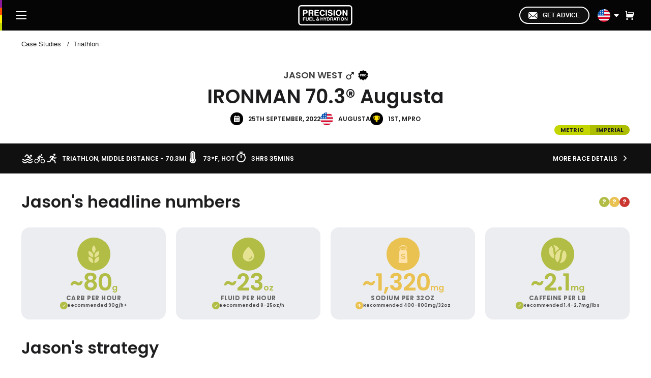

--- FILE ---
content_type: text/html
request_url: https://www.precisionhydration.com/athletes/case-studies/triathlon/jason-west/25-09-2022/
body_size: 127177
content:
<!DOCTYPE html><html lang="en"><head><meta charSet="utf-8"/><meta http-equiv="x-ua-compatible" content="ie=edge"/><meta name="viewport" content="width=device-width, initial-scale=1, shrink-to-fit=no"/><style data-href="https://p.prhcdn.com/2026012714/styles.1bda46494d625f932fb6.css" id="gatsby-global-css">@import url(https://fonts.googleapis.com/css?family=Source+Sans+Pro:regular,bold,italic&subset=latin,latin-ext);.rc-slider{position:relative;width:100%;height:14px;padding:5px 0;border-radius:6px;touch-action:none}.rc-slider,.rc-slider *{box-sizing:border-box;-webkit-tap-highlight-color:rgba(0,0,0,0)}.rc-slider-rail{width:100%;background-color:#e9e9e9}.rc-slider-rail,.rc-slider-track{position:absolute;height:4px;border-radius:6px}.rc-slider-track{background-color:#abe2fb}.rc-slider-handle{position:absolute;width:14px;height:14px;margin-top:-5px;background-color:#fff;border:2px solid #96dbfa;border-radius:50%;cursor:pointer;cursor:grab;opacity:.8;touch-action:pan-x}.rc-slider-handle-dragging.rc-slider-handle-dragging.rc-slider-handle-dragging{border-color:#57c5f7;box-shadow:0 0 0 5px #96dbfa}.rc-slider-handle:focus{outline:none;box-shadow:none}.rc-slider-handle:focus-visible{border-color:#2db7f5;box-shadow:0 0 0 3px #96dbfa}.rc-slider-handle-click-focused:focus{border-color:#96dbfa;box-shadow:unset}.rc-slider-handle:hover{border-color:#57c5f7}.rc-slider-handle:active{border-color:#57c5f7;box-shadow:0 0 5px #57c5f7;cursor:grabbing}.rc-slider-mark{position:absolute;top:18px;left:0;width:100%;font-size:12px}.rc-slider-mark-text{position:absolute;display:inline-block;color:#999;text-align:center;vertical-align:middle;cursor:pointer}.rc-slider-mark-text-active{color:#666}.rc-slider-step{position:absolute;width:100%;height:4px;background:transparent;pointer-events:none}.rc-slider-dot{position:absolute;bottom:-2px;width:8px;height:8px;vertical-align:middle;background-color:#fff;border:2px solid #e9e9e9;border-radius:50%;cursor:pointer}.rc-slider-dot-active{border-color:#96dbfa}.rc-slider-dot-reverse{margin-right:-4px}.rc-slider-disabled{background-color:#e9e9e9}.rc-slider-disabled .rc-slider-track{background-color:#ccc}.rc-slider-disabled .rc-slider-dot,.rc-slider-disabled .rc-slider-handle{background-color:#fff;border-color:#ccc;box-shadow:none;cursor:not-allowed}.rc-slider-disabled .rc-slider-dot,.rc-slider-disabled .rc-slider-mark-text{cursor:not-allowed!important}.rc-slider-vertical{width:14px;height:100%;padding:0 5px}.rc-slider-vertical .rc-slider-rail{width:4px;height:100%}.rc-slider-vertical .rc-slider-track{bottom:0;left:5px;width:4px}.rc-slider-vertical .rc-slider-handle{margin-top:0;margin-left:-5px;touch-action:pan-y}.rc-slider-vertical .rc-slider-mark{top:0;left:18px;height:100%}.rc-slider-vertical .rc-slider-step{width:4px;height:100%}.rc-slider-vertical .rc-slider-dot{margin-left:-2px}.rc-slider-tooltip-zoom-down-appear,.rc-slider-tooltip-zoom-down-enter,.rc-slider-tooltip-zoom-down-leave{display:block!important;-webkit-animation-duration:.3s;animation-duration:.3s;-webkit-animation-fill-mode:both;animation-fill-mode:both;-webkit-animation-play-state:paused;animation-play-state:paused}.rc-slider-tooltip-zoom-down-appear.rc-slider-tooltip-zoom-down-appear-active,.rc-slider-tooltip-zoom-down-enter.rc-slider-tooltip-zoom-down-enter-active{-webkit-animation-name:rcSliderTooltipZoomDownIn;animation-name:rcSliderTooltipZoomDownIn;-webkit-animation-play-state:running;animation-play-state:running}.rc-slider-tooltip-zoom-down-leave.rc-slider-tooltip-zoom-down-leave-active{-webkit-animation-name:rcSliderTooltipZoomDownOut;animation-name:rcSliderTooltipZoomDownOut;-webkit-animation-play-state:running;animation-play-state:running}.rc-slider-tooltip-zoom-down-appear,.rc-slider-tooltip-zoom-down-enter{-webkit-transform:scale(0);transform:scale(0);-webkit-animation-timing-function:cubic-bezier(.23,1,.32,1);animation-timing-function:cubic-bezier(.23,1,.32,1)}.rc-slider-tooltip-zoom-down-leave{-webkit-animation-timing-function:cubic-bezier(.755,.05,.855,.06);animation-timing-function:cubic-bezier(.755,.05,.855,.06)}@-webkit-keyframes rcSliderTooltipZoomDownIn{0%{-webkit-transform:scale(0);transform:scale(0);-webkit-transform-origin:50% 100%;transform-origin:50% 100%;opacity:0}to{-webkit-transform:scale(1);transform:scale(1);-webkit-transform-origin:50% 100%;transform-origin:50% 100%}}@keyframes rcSliderTooltipZoomDownIn{0%{-webkit-transform:scale(0);transform:scale(0);-webkit-transform-origin:50% 100%;transform-origin:50% 100%;opacity:0}to{-webkit-transform:scale(1);transform:scale(1);-webkit-transform-origin:50% 100%;transform-origin:50% 100%}}@-webkit-keyframes rcSliderTooltipZoomDownOut{0%{-webkit-transform:scale(1);transform:scale(1);-webkit-transform-origin:50% 100%;transform-origin:50% 100%}to{-webkit-transform:scale(0);transform:scale(0);-webkit-transform-origin:50% 100%;transform-origin:50% 100%;opacity:0}}@keyframes rcSliderTooltipZoomDownOut{0%{-webkit-transform:scale(1);transform:scale(1);-webkit-transform-origin:50% 100%;transform-origin:50% 100%}to{-webkit-transform:scale(0);transform:scale(0);-webkit-transform-origin:50% 100%;transform-origin:50% 100%;opacity:0}}.rc-slider-tooltip{position:absolute;top:-9999px;left:-9999px;visibility:visible}.rc-slider-tooltip,.rc-slider-tooltip *{box-sizing:border-box;-webkit-tap-highlight-color:rgba(0,0,0,0)}.rc-slider-tooltip-hidden{display:none}.rc-slider-tooltip-placement-top{padding:4px 0 8px}.rc-slider-tooltip-inner{min-width:24px;height:24px;padding:6px 2px;color:#fff;font-size:12px;line-height:1;text-align:center;text-decoration:none;background-color:#6c6c6c;border-radius:6px;box-shadow:0 0 4px #d9d9d9}.rc-slider-tooltip-arrow{position:absolute;width:0;height:0;border-color:transparent;border-style:solid}.rc-slider-tooltip-placement-top .rc-slider-tooltip-arrow{bottom:4px;left:50%;margin-left:-4px;border-width:4px 4px 0;border-top-color:#6c6c6c}

/*!
 * Picker.js v1.2.1
 * https://fengyuanchen.github.io/pickerjs
 *
 * Copyright 2016-present Chen Fengyuan
 * Released under the MIT license
 *
 * Date: 2019-02-18T13:08:09.658Z
 */:root{--gray:#999;--blue:#0074d9;--color:#333;--background-color:#fff;--border:1px solid #eee}.picker{background-color:rgba(0,0,0,.5);color:#333;color:var(--color);direction:ltr;display:none;font-size:1rem;line-height:1.5;overflow:hidden;touch-action:none;transition:opacity .15s;-webkit-user-select:none;-ms-user-select:none;user-select:none}.picker-fixed{bottom:0;left:0;position:fixed;right:0;top:0;z-index:1986}.picker-fixed>.picker-dialog{bottom:-100%;left:0;max-height:100%;position:absolute;right:0;transition:bottom .3s}.picker-fixed .picker-header{display:block}.picker-fixed .picker-footer{display:table}.picker-open{display:block;opacity:0}.picker-opened{opacity:1}.picker-opened>.picker-dialog{bottom:0}.picker-dialog{background-color:#fff;background-color:var(--background-color);border:1px solid #eee;border:var(--border)}.picker-header{border-bottom:1px solid #eee;border-bottom:var(--border);display:none;padding:.875rem 1.25rem;position:relative}.picker-title{font-size:1.125rem;font-weight:500;line-height:1.25rem;margin:0}.picker-close{background-color:transparent;border-width:0;color:#999;color:var(--gray);cursor:pointer;font-size:1.75rem;height:3rem;opacity:.75;padding:0;position:absolute;right:0;top:0;width:3rem}.picker-close:focus,.picker-close:hover{opacity:1;outline:none}.picker-body{overflow:hidden}.picker-grid{display:table;table-layout:fixed;width:100%}.picker-cell{display:table-cell;position:relative}.picker-cell:after,.picker-cell:before{content:"";display:block;left:0;position:absolute;right:0;z-index:3}.picker-cell:before{background-image:linear-gradient(0deg,transparent,rgba(0,0,0,.05));bottom:50%;margin-bottom:1rem;top:0}.picker-cell:after{background-image:linear-gradient(180deg,transparent,rgba(0,0,0,.05));bottom:0;margin-top:1rem;top:50%}.picker-cell+.picker-cell{border-left:1px solid #eee;border-left:var(--border)}.picker-headers .picker-cell:before{margin-bottom:0}.picker-headers .picker-cell:after{margin-top:2rem}.picker-single:not(.picker-controls):not(.picker-headers) .picker-cell:after,.picker-single:not(.picker-controls):not(.picker-headers) .picker-cell:before{display:none}.picker-cell__header{color:#999;color:var(--gray);font-size:.875rem;font-weight:500;line-height:1.5rem;margin:0;overflow:hidden;padding:.25rem .5rem;text-align:center;text-overflow:ellipsis;white-space:nowrap}.picker-cell__control{cursor:pointer;height:2rem;padding:.25rem .5rem;position:relative;z-index:4}.picker-cell__control:before{border:0 solid #ccc;content:"";display:block;height:.5rem;left:50%;position:absolute;top:50%;-webkit-transform:translate(-50%,-50%) rotate(-45deg);transform:translate(-50%,-50%) rotate(-45deg);width:.5rem}.picker-cell__control:hover:before{border-color:var(--primary)}.picker-cell__control--prev:before{border-right-width:1px;border-top-width:1px;margin-top:2px}.picker-cell__control--next:before{border-bottom-width:1px;border-left-width:1px;margin-bottom:2px}.picker-cell__body{overflow:hidden;position:relative}.picker-cell__body:after,.picker-cell__body:before{content:"";height:2rem;left:0;position:absolute;right:0;z-index:1}.picker-cell__body:before{background-image:linear-gradient(0deg,hsla(0,0%,100%,0),#fff);top:0}.picker-cell__body:after{background-image:linear-gradient(180deg,hsla(0,0%,100%,0),#fff);bottom:0}.picker-single .picker-cell__body:after,.picker-single .picker-cell__body:before{display:none}.picker-list{list-style:none;margin:-2rem 0;padding:0;position:relative}.picker-item{color:#999;color:var(--gray);padding:.25rem .5rem;text-align:center;white-space:nowrap}.picker-picked{color:#0074d9;color:var(--blue);font-size:1.125em;line-height:1.5rem}.picker-footer{border-top:1px solid #eee;border-top:var(--border);display:none;width:100%}.picker-cancel,.picker-confirm{background-color:transparent;border-width:0;cursor:pointer;display:table-cell;font-size:1rem;padding:.75rem 1rem;width:50%}.picker-cancel:focus,.picker-cancel:hover,.picker-confirm:focus,.picker-confirm:hover{background-color:#fcfcfc;outline:none}.picker-confirm{color:#0074d9;color:var(--blue)}*{margin:0;padding:0;outline:0;box-sizing:border-box}body,html{-webkit-text-size-adjust:none}body{min-width:240px}article,section{display:block}footer:after,header:after,section:after{content:"";display:table;clear:both}a,a img{outline:none}img{border:0}ol,ul{margin-left:0}a,abbr,acronym,address,applet,article,aside,audio,b,big,blockquote,body,canvas,caption,center,cite,code,dd,del,details,dfn,div,dl,dt,em,embed,fieldset,figcaption,figure,footer,form,h1,h2,h3,h4,h5,h6,header,hgroup,html,i,iframe,img,ins,kbd,label,legend,li,mark,menu,nav,object,ol,output,p,pre,q,ruby,s,samp,section,small,span,strike,strong,sub,summary,sup,table,tbody,td,tfoot,th,thead,time,tr,tt,u,ul,var,video{margin:0;padding:0;border:0;font-size:100%;font:inherit;vertical-align:baseline}article,aside,details,figcaption,figure,footer,header,hgroup,menu,nav,section{display:block}body{line-height:1}ol,ul{list-style:none}blockquote,q{quotes:none}blockquote:after,blockquote:before,q:after,q:before{content:"";content:none}b,strong{font-weight:700}em,i{font-style:italic}table{border-collapse:collapse;border-spacing:0}body{color:#1d1d1f;background:#fff;font-size:16px;line-height:1.6em;font-family:Helvetica Neue,Helvetica,Arial,sans-serif;-webkit-text-size-adjust:100%;-moz-text-size-adjust:100%;text-size-adjust:100%;position:relative;text-rendering:optimizeLegibility;-webkit-font-smoothing:antialiased;-moz-osx-font-smoothing:grayscale}.main{padding-top:4em;padding-bottom:4em}.container{padding-left:2rem;padding-right:2rem;margin:0 auto;width:100%}.container.tiny{max-width:640px}.container.article{max-width:760px}.container.small{max-width:1200px}.container.mid{max-width:1400px}@media(max-width:559px){.container{padding-left:1.2rem;padding-right:1.2rem}}.clear:after{display:block;content:"";clear:both}.center{text-align:center}a{color:#1d1d1f;text-decoration:none;outline:0;transition:all .1s ease}a:hover{color:#adbd00}.h1,.h2,.h3,.h4,.h5,h1,h2,h3,h4,h5{font-family:Poppins,sans-serif;letter-spacing:0;font-weight:600;color:#1d1d1f;margin-bottom:10px;line-height:1.2}h1 a,h2 a,h3 a,h4 a,h5 a,h6 a{font-weight:inherit;color:#c4d600;text-decoration:underline}h1{font-size:28px}@media(max-width:639px){h1{font-size:24px;line-height:normal}}h2{font-size:22px}@media(max-width:639px){h2{font-size:20px;line-height:normal}}h3{font-size:20px}h4{font-size:18px}h5{font-size:16px}h6{font-size:14px}p{font-size:16px;margin-top:10px;margin-bottom:10px;line-height:1.75}strong{font-weight:700}em{font-style:italic}pre{font-family:Courier New,Courier,monospace;font-size:13px;font-weight:700}@media(min-width:768px){h1{font-size:36px}}ol,ul{margin:16px 0 10px}img{width:auto;max-width:100%}.inner{max-width:700px;width:100%;margin:0 auto}.custom-class.after{position:absolute}.md-figure{margin-top:30px;text-align:center}.md-figure figcaption{font-style:italic}.jRMtza{z-index:9999999999!important}sup{position:relative;top:-.5em;font-size:60%}button{background-color:transparent}.btn,.button,button{-webkit-appearance:none;-moz-appearance:none;appearance:none;border:0}.btn,.button{text-transform:uppercase;display:inline-block;font-weight:600!important;font-size:12px;font-family:Helvetica Neu,Helvetica!important;text-decoration:none!important;cursor:pointer;padding:0 40px;border-radius:30px;line-height:40px;transition:.3s ease;text-align:center}.btn:hover,.button:hover{background-color:#1d1d1f;color:#fff}.btn.white,.button.white{color:#fff;border:2px solid #fff;line-height:31px}.btn.white:hover,.button.white:hover{background-color:#fff;color:#1d1d1f}.btn.black,.button.black{background-color:#1d1d1f;color:#fff}.btn.black:hover,.button.black:hover{background-color:#c4d600;color:#fff;border-color:#c4d600}.btn.green,.button.green{background-color:#c4d600;color:#1d1d1f!important}.btn.green:hover,.button.green:hover{background-color:#363639;color:#fff!important;border-color:#fff}.btn.big,.button.big{padding:12px 30px}.btn.margintop,.button.margintop{margin-top:25px}.btn.marginbot,.button.marginbot{margin-bottom:25px}.btn.tiny,.button.tiny{font-size:8px;line-height:8px;padding:5px 8px;margin-top:5px;clear:both}.btn.large,.button.large{width:100%;height:47px;font-size:15px;line-height:47px}.btn.wide,.button.wide{display:block;width:100%}@media(max-width:559px){.btn,.button{letter-spacing:0}}.article-body table,.page-body table{margin:20px 0;width:100%;text-align:left}@media (min-width:640px){.article-body table,.page-body table{max-width:70%}}@media (min-width:500px)and (max-width:639px){.article-body table,.page-body table{max-width:80%}}.article-body table:after,.page-body table:after{display:block;content:"";clear:both}.article-body table th,.page-body table th{background-color:#e6ebed}.article-body table td,.article-body table th,.page-body table td,.page-body table th{border:1px solid #ccc;padding:2px 5px}.article-body table+P,.page-body table+P{margin-top:10px}.sub-menu-wrap{position:relative}.sub-menu-wrap:not(.athletes){margin:0 -1.2rem 10px}@media(min-width:560px){.sub-menu-wrap:not(.athletes){margin:0 -2rem 20px}}.sub-menu-wrap .sub-menu{padding:10px 1.2rem;overflow-x:scroll;white-space:nowrap;-webkit-overflow-scrolling:touch;-ms-overflow-style:-ms-autohiding-scrollbar;list-style:none;text-align:center;position:relative;margin:0}@media(min-width:560px){.sub-menu-wrap .sub-menu{padding:20px 2rem}}.sub-menu-wrap .sub-menu li{margin:0 4px;display:inline-block}.sub-menu-wrap:after{background:linear-gradient(90deg,hsla(0,0%,100%,0) 0,#fff);content:"";width:2rem;height:100%;position:absolute;top:0;left:calc(100% - 2rem)}.rc-time-picker-panel{z-index:999999999999!important}.rc-time-picker-input{font-size:16px!important}.rolldate-container{z-index:999999999999!important}.picker{background-color:transparent!important}.picker-item{padding:0!important}.picker-dialog{border:2px solid #000!important;border-radius:32px;overflow:hidden;max-width:200px}.picker-picked{color:#000!important;font-weight:600}.picker-cell+.picker-cell{border-left:1px solid #a0a0a0!important}.picker-cell:after,.picker-cell:before{background-image:none!important}.picker-cell__header{font-weight:600!important;color:#000!important;font-size:16px!important}.picker-cell__body:after,.picker-cell__body:before{height:1.6rem!important}.picker-cell__body:before{background-image:linear-gradient(0deg,hsla(0,0%,100%,0),hsla(0,0%,100%,.8))!important}.picker-cell__body:after{background-image:linear-gradient(180deg,hsla(0,0%,100%,0),hsla(0,0%,100%,.8))!important}@keyframes tilt-shaking{0%{transform:rotate(0deg)}25%{transform:rotate(5deg)}50%{transform:rotate(0eg)}75%{transform:rotate(-5deg)}to{transform:rotate(0deg)}}.shaking-sam{animation:tilt-shaking .25s linear infinite}.page-body .shaking-sam{margin-bottom:30px}#front-chat-iframe{z-index:97!important}#front-chat-iframe #front-chat-container{z-index:9999999!important}#front-chat-iframe #front-chat-container #front-chat-holder>div>[role=button]{right:15px!important;bottom:15px!important;transform:scale(.9)}#front-chat-iframe #front-chat-container #front-chat-holder>div>[role=button] .fc-3xgLq{width:55px;height:55px}@media (max-width:831px){#front-chat-iframe #front-chat-container #front-chat-holder>div>[role=button]{transform:scale(.8);bottom:40px!important}}@media (max-width:449px){#front-chat-iframe #front-chat-container #front-chat-holder>div>[role=button]{bottom:60px!important}}@media screen and (min-width:714px){.calendly-inline-widget{height:850px!important}}.hide-scroll-bars::-webkit-scrollbar{display:none}.hide-scroll-bars{-ms-overflow-style:none;scrollbar-width:none}@supports(font:-apple-system-body) and (-webkit-appearance:none){img[loading=lazy]{-webkit-clip-path:inset(.6px);clip-path:inset(.6px)}}.MuiPaper-root{background-color:#2b2b2b!important;border-radius:16px!important;overflow:hidden}.MuiInputLabel-formControl{pointer-events:none!important;transform:translate(15px,9px)!important;color:#747474!important}.MuiFormLabel-filled{display:none!important}.MuiTypography-h4,.MuiTypography-overline{color:#fff!important}.MuiPickersToolbar-penIconButton,.MuiTypography-overline{display:none!important}.MuiDatePickerToolbar-root{border:0!important}.MuiButtonBase-root{color:#c4d600!important}.MuiCalendarPicker-root{background-color:#2b2b2b!important;color:#fff!important}.MuiCalendarPicker-root .Mui-selected{background-color:#c4d600!important;color:#101010!important}.MuiCalendarPicker-root .MuiPickersDay-root{background-color:transparent!important}.MuiCalendarPicker-root .MuiPickersDay-root.Mui-selected{background-color:#c4d600!important;color:#101010!important}.MuiCalendarPicker-root .MuiButtonBase-root,.MuiCalendarPicker-root .MuiTypography-caption{color:#fff!important}.MuiCalendarPicker-root .MuiSvgIcon-root path{fill:#fff!important}.GCN .MuiButtonBase-root{color:#ba0f15!important}.GCN .MuiCalendarPicker-root .Mui-selected{background-color:#ba0f15!important;color:#fff!important}.GCN .MuiCalendarPicker-root .MuiPickersDay-root{color:#fff!important}.GCN .MuiCalendarPicker-root .MuiPickersDay-root.Mui-selected{background-color:#ba0f15!important;color:#fff!important}.screen-reader-text{border:0;clip:rect(1px,1px,1px,1px);-webkit-clip-path:inset(50%);clip-path:inset(50%);height:1px;margin:-1px;overflow:hidden;padding:0;position:absolute;width:1px;word-wrap:normal!important}.map-hero{padding-top:50px;padding-bottom:50px;background-size:cover;text-align:center}@media(max-width:559px){.map-hero{padding-top:30px;padding-bottom:30px}}.map-hero h1{color:#1d1d1f;margin-bottom:20px}.map-hero .map-search{position:relative;border-radius:32px 32px 0 0;width:100%;max-width:600px;margin:0 auto}.map-hero .map-search .input-rounded{background:#fff;color:#1d1d1f;border-radius:30px!important;width:100%;line-height:28px;padding:10px 20px 10px 45px;font-size:16px;letter-spacing:0;margin-bottom:0}.map-hero .map-search .input-rounded,.map-hero .map-search .input-rounded:focus{-webkit-appearance:none;-moz-appearance:none;appearance:none;outline:none;box-shadow:none;border:none}.map-hero .map-search .input-rounded:-ms-input-placeholder{color:#999}.map-hero .map-search .input-rounded::-moz-placeholder{color:#999}.map-hero .map-search .input-rounded::placeholder{color:#999}@media(max-width:767px){.map-hero .map-search .input-rounded{padding:5px 10px 5px 45px;font-size:14px}}.map-hero .map-search button{position:absolute;top:0;left:0;width:52px;height:100%;background:none;margin:0;padding:0;justify-content:center;display:flex;align-items:center}.map-hero .map-search button,.map-hero .map-search button:focus{-webkit-appearance:none;-moz-appearance:none;appearance:none;border:none;outline:none;box-shadow:none}.map-hero .map-search button .magnify{pointer-events:none}.homepage-promo{padding-top:40px;padding-bottom:40px}.homepage-promo .homepage-logos{display:flex;align-items:center;justify-content:center;text-align:center;flex-wrap:wrap;margin:0}.homepage-promo .homepage-logos li{text-align:center;flex-basis:50%;padding-top:10px;padding-bottom:10px}.homepage-promo .homepage-logos li img{max-height:25px}@media(min-width:640px){.homepage-promo .homepage-logos li{flex-basis:auto;padding-left:20px;padding-right:20px}}@media(min-width:980px){.homepage-promo .homepage-logos li{padding-left:20px;padding-right:20px}.homepage-promo .homepage-logos li img{max-height:40px}}.section-title{line-height:60px;text-align:center;margin-bottom:30px}.section-title h1{margin-bottom:20px;border-bottom:1px solid #f0f0f0;padding-bottom:15px}.home-carousel{width:100%;position:relative;overflow:hidden;background:#1d1d1f}.home-carousel .slide .slide-img{margin:0}@media(min-width:640px){.home-carousel .slide .slide-img{position:absolute!important;height:100%;width:100%}}@media(max-width:639px){.home-carousel .slide .slide-img{position:relative!important}}.home-carousel .slide .slide-img img{width:100%;height:100%;-o-object-fit:cover;object-fit:cover}@media (max-width:1440px)and (max-height:800px){.home-carousel .slide .slide-img img{-o-object-fit:contain;object-fit:contain}}.home-carousel .slide .slide-text .slide-button .button{min-width:230px;text-align:center;font-size:13px;letter-spacing:0;margin-top:10px}@media(max-width:767px){.home-carousel .slide .slide-text .slide-button .button{min-width:auto;line-height:35px}}.page-page{position:relative}.page-page .page-body{padding-top:30px;padding-bottom:30px}.page-page .page-body.nobot{padding-bottom:0;margin-bottom:0}.page-page .page-body h1{margin-bottom:25px}.page-page .page-body h1:first-of-type{text-align:center}.help-content,.page-page .page-body h3{margin-top:30px}.border-bottom{border-bottom:1px solid #eee}.top-heading{padding-left:50px;font-size:36px;padding-top:30px;padding-bottom:30px}.sub-heading{padding:20px 0 20px 50px;margin:0;cursor:pointer;font-size:26px;font-weight:500}.question-answer{pointer-events:none;padding-left:50px}.question-answer .question{color:#1d1d1f;font-size:16px;display:inline-block;margin:0;font-weight:400;padding:15px 0;display:block;pointer-events:all;cursor:pointer;text-decoration:none;font-family:Poppins,sans-serif}.question-answer .question .icon-wrap{width:9px;height:9px;fill:#333;margin-right:15px;margin-top:8px}.question-answer .question .icon-wrap svg{width:9px;height:9px}.question-answer .question.active .icon-wrap svg{transform:rotate(90deg)}.question-answer .question:hover{text-decoration:none}.question-answer .answer{pointer-events:all;display:block;display:none}.athletes-content .athlete-grid{padding-top:15px;display:grid;grid-gap:20px}@media screen and (max-width:80em){.athletes-content .athlete-grid body .leftbar{grid-area:leftbar}.athletes-content .athlete-grid body .rightbar{grid-area:rightbar}.athletes-content .athlete-grid body .main{grid-area:main}.athletes-content .athlete-grid body .main header{grid-area:header}.athletes-content .athlete-grid body .main #content{grid-area:content}}@media(min-width:560px){.athletes-content .athlete-grid{grid-template-columns:repeat(2,1fr)}}@media(min-width:768px){.athletes-content .athlete-grid{grid-template-columns:repeat(3,1fr)}}.athletes-content .no-profile{pointer-events:none}.athletes-content .athlete-card{position:relative;border-radius:16px;overflow:hidden}.athletes-content .athlete-card *{transition:all .2s ease}.athletes-content .athlete-card .view-profile-button{opacity:0;z-index:2;position:absolute;top:50%;left:50%;transform:translate(-50%,-50%);width:-webkit-max-content;width:-moz-max-content;width:max-content}.athletes-content .athlete-card .view-profile-button:hover{background-color:#c4d600;border-color:#c4d600}.athletes-content .athlete-card .overlay-shadow{background-color:#000;opacity:0;position:absolute;height:100%;width:100%;top:0;border-radius:16px}.athletes-content .athlete-card .athlete-card-text{display:flex;align-items:flex-end;justify-content:space-between;position:absolute;background-image:linear-gradient(0deg,#000,transparent);height:30%;bottom:0;width:100%}.athletes-content .athlete-card .athlete-name{padding-top:10px;margin:0}.athletes-content .athlete-card .gatsby-image-wrapper{position:relative}@media(hover:hover){.athletes-content .athlete-card:hover .athlete-card-text,.athletes-content .athlete-card:hover .athlete-description,.athletes-content .athlete-card:hover .athlete-name{background-color:hsla(0,0%,95.7%,0);color:#fff}.athletes-content .athlete-card:hover .overlay-shadow{opacity:.7}.athletes-content .athlete-card:hover .view-profile-button{opacity:1}}.athlete-hero{min-height:200px;max-height:400px;background-size:cover;text-align:center;background-position:top;background-image:url(https://images.ctfassets.net/428xzyjdw7rf/7qlhEupPwxZMWBrbd67FdB/ed07186a386ce3878923846203215471/blog-hero.jpg)}@media(min-width:768px){.athlete-hero{height:40vh}}.athlete-post .athlete-intro{display:flex;justify-content:space-between;align-items:center;padding-top:50px;padding-bottom:50px;margin-bottom:50px;border-bottom:1px solid #666}@media(max-width:399px){.athlete-post .athlete-intro{padding-top:30px;padding-bottom:30px;margin-bottom:30px}}@media(max-width:399px){.athlete-post .athlete-intro .title{font-size:22px}}.athlete-post .athlete-intro .description{color:#c4d600;margin:0;font-family:inherit;font-size:18px}@media(max-width:399px){.athlete-post .athlete-intro .description{font-size:14px}}.athlete-post .athlete-intro .flag{width:100px;height:100px}@media(max-width:767px){.athlete-post .athlete-intro .flag{width:75px;height:75px;margin-left:15px}}@media(max-width:399px){.athlete-post .athlete-intro .flag{width:50px;height:50px}}.athlete-post .athlete-post-grid{display:grid;grid-template-columns:calc(70% - 2em) 30%;grid-column-gap:2em}@media screen and (max-width:80em){.athlete-post .athlete-post-grid body .leftbar{grid-area:leftbar}.athlete-post .athlete-post-grid body .rightbar{grid-area:rightbar}.athlete-post .athlete-post-grid body .main{grid-area:main}.athlete-post .athlete-post-grid body .main header{grid-area:header}.athlete-post .athlete-post-grid body .main #content{grid-area:content}}@media(max-width:979px){.athlete-post .athlete-post-grid{grid-template-columns:calc(60% - 2em) 40%}}@media(max-width:767px){.athlete-post .athlete-post-grid{grid-template-columns:100%}}.featured-quote h3{font-size:1.4em;font-style:italic;font-weight:500;line-height:1.6;position:relative;padding:1.2em 50px}.side-section{padding:30px 15px;border-top:1px solid #666}.side-section.no-top{padding-top:0;border-top:0}.side-section.no-bot{padding:0;border:0}@media(min-width:768px){.side-section.margined{margin-top:60px;margin-bottom:60px}}@media(max-width:767px){.side-section{padding-left:0;padding-right:0}}aside div:first-of-type{border-top:0}.side-table{width:100%;line-height:1.8}.side-table tr{display:flex;justify-content:space-between;align-items:center;padding:7px 0;border-bottom:1px solid #e0e0e0}.side-table tr:last-of-type{border-bottom:0}.side-table .bold{font-weight:600}.side-table .value{font-size:14px;line-height:1;padding-left:10px;text-align:right}.athlete-tips{text-align:center}@media(max-width:767px){.athlete-tips{margin-top:0;margin-bottom:30px}}.athlete-tips .athlete-tips-grid{display:grid;grid-gap:1em}@media screen and (max-width:80em){.athlete-tips .athlete-tips-grid body .leftbar{grid-area:leftbar}.athlete-tips .athlete-tips-grid body .rightbar{grid-area:rightbar}.athlete-tips .athlete-tips-grid body .main{grid-area:main}.athlete-tips .athlete-tips-grid body .main header{grid-area:header}.athlete-tips .athlete-tips-grid body .main #content{grid-area:content}}.athlete-tips .athlete-tips-grid .tip{background-color:#adbd00;background-image:url(https://images.ctfassets.net/428xzyjdw7rf/4fzaJm0WiCRZ6JGngMktFL/18a597f6fa4f9b5665945da759a14a0c/tipbg.jpg);background-size:cover;background-blend-mode:multiply;display:flex;text-align:left;padding:20px;position:relative}.athlete-tips .athlete-tips-grid .tip:before{content:"";padding-bottom:20%}.athlete-tips .athlete-tips-grid .tip .tip-overlay{position:absolute;left:0;top:0;width:100%;height:100%;background-color:#adbd00;z-index:1;opacity:.75}.athlete-tips .athlete-tips-grid .tip h4{margin:0;color:#fff;font-size:18px;line-height:1.3;position:relative;z-index:2;-webkit-user-select:none;-ms-user-select:none;-moz-user-select:none;user-select:none}@media(min-width:768px){.athlete-tips .athlete-tips-grid{grid-gap:1em;grid-template-columns:repeat(auto-fit,minmax(180px,1fr))}.athlete-tips .athlete-tips-grid .tip:before{padding-bottom:100%}}@media(max-width:979px){#breadcrumb-name{display:none}}@media(max-width:979px){.desktop{display:none!important}}@media(min-width:980px){.mobile{display:none!important}}.quoteblock{position:relative}.quoteblock .quotemark-left,.quoteblock .quotemark-right{position:absolute}.quoteblock.desktop{padding-top:15px}.quoteblock.desktop blockquote:before{left:-7px;top:0}.quoteblock.desktop blockquote:after{right:10px;bottom:-25px}.quoteblock.mobile{padding-bottom:20px}.quoteblock.mobile blockquote:before{left:-5px;top:0}.quoteblock.mobile blockquote:after{right:10px;bottom:-25px}.athlete-intro-blog{display:flex;gap:15px;justify-content:space-between}.athlete-intro-blog .athlete-title{margin-top:-8px}@media(max-width:979px){.athlete-intro-blog{flex-direction:column;gap:25px}}.athlete-intro-blog .featured-quote{font-style:italic;font-size:18px;font-weight:600;font-family:helvetica;color:grey;line-height:1.3;text-align:justify}@media(max-width:979px){.athlete-intro-blog .featured-quote{max-width:100%}}.athlete-intro-blog .athlete-profile{flex:1 1;display:flex;flex-direction:column;max-width:500px}@media(max-width:979px){.athlete-intro-blog .athlete-profile{max-width:none}}@media(max-width:979px){.athlete-intro-blog .athlete-profile .profile-picture{max-width:100%}}.athlete-intro-blog .athlete-details{flex:1 1;align-items:center;align-content:center;min-width:520px;max-width:600px;padding:0 16px 0 32px}@media(max-width:979px){.athlete-intro-blog .athlete-details{min-width:100%;padding:0}}.athlete-intro-blog .athlete-details .featured-quote.mobile{max-width:100%;font-size:17px}@media(min-width:980px){.athlete-intro-blog .athlete-details .featured-quote.mobile{display:none}}.athlete-intro-blog .athlete-details .flag{width:30px;aspect-ratio:1}.athlete-intro-blog .athlete-details .follow-social{padding-bottom:10px;text-align:left;flex-direction:column}.athlete-intro-blog .athlete-details .follow-social .social-links{padding-top:2px}.athlete-intro-blog .athlete-details .follow-social .social-links li:first-of-type a{padding-left:0}.subtitle{font-size:28px}@media(max-width:767px){.subtitle{font-size:22px}}.athlete-get-to-know{flex-direction:column;align-items:center;justify-content:center;gap:20px}.athlete-get-to-know h2{text-align:center}.athlete-get-to-know .embeded-video{width:800px;aspect-ratio:16/9}@media screen and (max-width:950px){.athlete-get-to-know .embeded-video{width:90%}}.athlete-stats{flex-direction:row;gap:1.5em;justify-content:center}.athlete-stats div{justify-content:space-between}@media(max-width:767px){.athlete-stats{flex-direction:column}}.athlete-stats .stat-block{display:flex;flex:1 1;flex-direction:column;gap:10px;width:30%;max-width:50%;justify-content:flex-start}@media(max-width:767px){.athlete-stats .stat-block{width:100%;max-width:100%}}.athlete-stats .stat-block .tip-list{flex-direction:column}.athlete-stats .stat-block .tip-list span{padding:9px 0;border-bottom:1px solid #e0e0e0;display:list-item;margin-left:1em}.athlete-stats .stat-block .tip-list span:last-child{border:none}.athlete-stats .top-tips{flex-direction:column}.blog-grid{display:grid;grid-gap:20px}@media screen and (max-width:80em){.blog-grid body .leftbar{grid-area:leftbar}.blog-grid body .rightbar{grid-area:rightbar}.blog-grid body .main{grid-area:main}.blog-grid body .main header{grid-area:header}.blog-grid body .main #content{grid-area:content}}@media(min-width:560px){.blog-grid{grid-template-columns:1fr 1fr}}@media(min-width:768px){.blog-grid{grid-template-columns:1fr 1fr 1fr}}.article-card{position:relative;overflow:hidden;border-radius:16px;background-color:#f4f5f7;min-height:290px}.article-card h2,.article-card h3{letter-spacing:0;transition:all .1s ease}.article-card p{font-size:13px;line-height:1.75;transition:all .1s ease}.article-card .article-card-text{position:relative;top:0;z-index:1;height:100%}.article-card .article-card-tag-wrap{display:block;font-size:0}.article-card .article-card-tag{background-color:rgba(196,214,0,.75);color:rgba(29,29,31,.75);padding:4px 8px;font-size:8px;border-radius:16px;text-transform:uppercase;display:inline-block;position:relative;z-index:1;margin-bottom:10px;font-weight:500;transition:all .1s ease}.article-card .article-card-tag.popular{margin-left:5px;color:#fff;background-color:rgba(251,80,0,.75)}.article-card .article-card-content{padding:30px;position:relative;height:100%}.article-card .article-card-content h3,.article-card .article-card-content p{color:#1d1d1f}.article-card .article-card-content p{margin:0;color:#777}.article-card .content-icon{color:#999}.article-card .streaming-button{background-color:#1d1d1f!important}.article-card .stream-svg{color:#f4f5f7}@media(min-width:560px){.article-card:hover{background:#101010}.article-card:hover h3,.article-card:hover p{color:#fff}.article-card:hover .article-card-tag{background-color:#fff;color:#777}.article-card:hover .content-icon{color:#fff}.article-card:hover .streaming-button{background-color:#c4d600!important}.article-card:hover .stream-svg{color:#101010}.article-card:hover:visited .streaming-button{background-color:#c4d600}.article-card:hover:visited .stream-svg{color:#101010!important}.article-card:visited .streaming-button{background-color:#101010}.article-card:visited .stream-svg{color:#f4f5f7}.article-card:active .streaming-button{background-color:#101010!important}.article-card:active .stream-svg{color:#f4f5f7}}.blog-articles,.popular-articles{margin:0 auto}.blog-articles h2,.popular-articles h2{font-size:20px;padding-bottom:20px;font-weight:400;text-align:center;font-weight:500}@media(max-width:559px){.blog-articles h2,.popular-articles h2{font-size:17px}}.blog-hero{padding-top:50px;padding-bottom:50px;background-size:cover;text-align:center}@media(max-width:559px){.blog-hero{padding-top:30px;padding-bottom:30px}}.blog-hero h1{color:#1d1d1f;margin-bottom:20px}.blog-hero .blog-search{position:relative;border-radius:32px 32px 0 0;width:100%;max-width:600px;margin:0 auto}.blog-hero .blog-search.has-results{background:#fff}.blog-hero .blog-search .search-results{position:absolute;left:0;top:48px;display:none;background:#fff;border-radius:0 0 32px 32px;text-align:left;list-style:none;padding-top:8px;padding-bottom:8px;z-index:2;width:100%;box-shadow:0 10px 20px rgba(29,29,31,.05)}@media(max-width:767px){.blog-hero .blog-search .search-results{top:38px}}.blog-hero .blog-search .search-results li{font-size:15px}.blog-hero .blog-search .search-results li a{padding:4px 10px 4px 45px;color:#666;display:block}.blog-hero .blog-search .search-results li a:hover{text-decoration:underline}.blog-hero .blog-search .search-results li a.all-results{color:#c4d600;font-weight:600}@media(max-width:767px){.blog-hero .blog-search .search-results li{font-size:12px;line-height:2}.blog-hero .blog-search .search-results li a{padding:4px 10px}}.blog-hero .blog-search .search-results.active{display:block}.blog-hero .blog-search .input-rounded{background:#fff;color:#1d1d1f;border-radius:30px!important;width:100%;line-height:28px;padding:10px 20px 10px 45px;font-size:16px;letter-spacing:0;margin-bottom:0}.blog-hero .blog-search .input-rounded,.blog-hero .blog-search .input-rounded:focus{-webkit-appearance:none;-moz-appearance:none;appearance:none;outline:none;box-shadow:none;border:none}.blog-hero .blog-search .input-rounded:-ms-input-placeholder{color:#999}.blog-hero .blog-search .input-rounded::-moz-placeholder{color:#999}.blog-hero .blog-search .input-rounded::placeholder{color:#999}@media(max-width:767px){.blog-hero .blog-search .input-rounded{padding:5px 10px 5px 45px;font-size:14px}}.blog-hero .blog-search button{position:absolute;top:0;left:0;width:52px;height:100%;background:none;margin:0;padding:0;justify-content:center;display:flex;align-items:center}.blog-hero .blog-search button,.blog-hero .blog-search button:focus{-webkit-appearance:none;-moz-appearance:none;appearance:none;border:none;outline:none;box-shadow:none}.blog-hero .blog-search button .magnify{pointer-events:none}blockquote{font-size:1.4em;font-style:italic;font-weight:500;line-height:1.6;position:relative;padding:1.2em 50px}blockquote p{font-size:16px}blockquote:after,blockquote:before{font-family:Arial;color:#c4d600;font-size:4em;line-height:1;position:absolute}blockquote:before{content:"\201C";left:-15px;top:20px}blockquote:after{content:"\201D";right:10px;bottom:-20px}blockquote span{display:block;color:#333;font-style:normal;font-weight:700;margin-top:1em}@media(min-width:768px){blockquote{padding:1.2em 50px}blockquote:before{left:0}blockquote p{font-size:18px}}.social .social-link{margin:0 10px}.article-tag{background-color:rgba(196,214,0,.75);color:#1d1d1f;display:inline-block;padding:4px 10px;text-transform:uppercase;font-size:10px;font-weight:500;position:relative;border-radius:30px}.article-tag.popular{background-color:rgba(251,80,0,.75);color:#fff;margin-left:5px}.article-wrap,.article-wrap article{position:relative}.article-header{margin-bottom:20px}.article-header .meta{font-size:12px;color:#666;line-height:1.7}@media(max-width:479px){.article-header .meta{font-size:11px}}.article-header .meta a{text-decoration:underline}.article-header .meta a:hover{color:#adbd00}.reviewed-wrapper{position:relative}.reviewed-wrapper .reviewed-by-tooltip{position:absolute;top:12px;padding-top:15px;transform:translateX(0) translateY(0);opacity:0;visibility:hidden;pointer-events:none;min-width:280px;z-index:999}@media(max-width:479px){.reviewed-wrapper .reviewed-by-tooltip{left:auto;right:auto}}@media(min-width:480px){.reviewed-wrapper .reviewed-by-tooltip{right:10px;left:auto}}.reviewed-wrapper .reviewed-by-tooltip:before{content:"";width:10px;height:10px;z-index:3;top:9px;transform:rotate(45deg);border-left:1px solid #dadada;border-color:#dadada #dadada currentcolor;border-top:1px solid #dadada;left:auto;right:15%;position:absolute;background-color:#fff}.reviewed-wrapper .reviewed-by-tooltip.active{opacity:1;visibility:visible;pointer-events:all}.reviewed-wrapper .reviewed-by-tooltip .text{padding:.8rem;border:1px solid #dadada;box-shadow:0 1px 4px 0 rgba(0,0,0,.15);z-index:99;background-color:#fff}.reviewed-wrapper .reviewed-by-tooltip .text .inner{display:flex;justify-content:space-between;align-items:center}.reviewed-wrapper .reviewed-by-tooltip .text .inner .reviewer-text{font-weight:600;font-size:14px;line-height:1.3;width:calc(100% - 95px);margin:0}.reviewed-wrapper .reviewed-by-tooltip .text .inner .reviewer-text .reviewer-link{color:#adbd00;margin-right:7px;text-decoration:none}.reviewed-wrapper .reviewed-by-tooltip .text .inner .reviewer-text .reviewer-link:hover{text-decoration:underline}.reviewed-wrapper .reviewed-by-tooltip .text .lower{border-top:1px solid #dadada;margin-top:15px;padding-top:10px;font-size:13px;line-height:1.3}.article-body,.page-body{color:#666;margin-bottom:40px}.article-body h1,.article-body h2,.article-body h3,.article-body h4,.article-body h5,.page-body h1,.page-body h2,.page-body h3,.page-body h4,.page-body h5{text-align:left}.article-body h3,.article-body h4,.page-body h3,.page-body h4{margin:40px 0 0}@media(max-width:559px){.article-body h3,.article-body h4,.page-body h3,.page-body h4{margin:30px 0 0}}.article-body h3,.page-body h3{color:#1d1d1f;font-size:26px;text-decoration:underline;-webkit-text-decoration-color:rgba(196,214,0,.6);text-decoration-color:rgba(196,214,0,.6)}.article-body h3+h5,.article-body h3+ul,.page-body h3+h5,.page-body h3+ul{margin-top:20px}@media(max-width:767px){.article-body h3,.page-body h3{font-size:22px}}.article-body h4,.article-body h5,.page-body h4,.page-body h5{color:#1d1d1f;margin-bottom:0}.article-body h4+p,.article-body h4+ul,.article-body h5+p,.article-body h5+ul,.page-body h4+p,.page-body h4+ul,.page-body h5+p,.page-body h5+ul{margin-top:10px}.article-body p,.page-body p{margin:20px 0;line-height:1.75}.article-body a,.page-body a{text-decoration:underline;color:#1d1d1f;font-weight:500}.article-body a:hover,.page-body a:hover{text-decoration:underline;color:#adbd00}.article-body ol,.page-body ol{list-style:decimal}.article-body ol>ol,.article-body ol ul,.page-body ol>ol,.page-body ol ul{list-style:lower-alpha}.article-body ul,.page-body ul{list-style:disc}.article-body ol,.article-body ul,.page-body ol,.page-body ul{line-height:1.75;margin-left:20px;margin-bottom:20px}.author-bio{background:#ecf1f2;position:relative;padding:94px 0 40px;text-align:center;border-radius:16px}.author-bio .author-img{width:150px;height:150px;display:block;position:absolute;left:calc(50% - 75px);top:-75px}.author-bio .author-img img{z-index:1;position:relative;max-height:100%}.author-bio h3{font-size:22px;margin:0 0 8px}.author-bio .author-bio-content{padding:0 2rem;text-align:center}.author-bio .author-bio-content .author-title{margin-bottom:0}.author-bio .author-bio-content .author-description{text-align:left;margin:15px 0;color:#666}.author-bio .author-bio-content .author-description p{font-size:15px}@media(max-width:559px){.author-bio .author-bio-content .author-description p{font-size:14px}}@media(max-width:767px){.author-bio .author-bio-content{padding:0 1.2rem}}.toc{background:#f4f5f7;margin:0 0 20px;padding:20px;border-radius:16px}@media(min-width:768px){.toc{padding:40px}}.toc ul{list-style:decimal;margin:0 0 0 20px;font-weight:500;color:#1d1d1f}@media(min-width:768px){.toc ul{font-size:16px}}.toc ul p{margin:0}.toc ul ul{list-style-type:lower-latin}@media(min-width:768px){.toc ul ul{margin-top:10px}}.toc ul li{padding-left:5px;line-height:1.5;margin-bottom:5px}@media(min-width:768px){.toc ul li{margin-bottom:10px}}.toc ul li:last-child{margin-bottom:0}.toc ul a{color:#1d1d1f}.article-feedback{margin:40px 0 30px;text-align:center}.article-feedback.show-share .article-response{display:none}.article-feedback.show-share .article-share{display:block}.article-feedback .article-share{display:none}.article-feedback .feedback-btn,.article-feedback .feedback-btns,.article-feedback .social-share{display:flex;align-items:center;justify-content:center}.article-feedback .feedback-btn{margin-left:7px;margin-right:7px;border-radius:100%;width:44px;height:44px;background-color:#666;transition:transform .1s ease;cursor:pointer}.article-feedback .feedback-btn:hover{transform:translateY(-1px)}.article-feedback .feedback-btn:first-of-type{background-color:#c4d600}.article-feedback .feedback-btn:last-child img{transform:rotate(180deg)}.article-feedback .feedback-btn svg{width:18px}.article-feedback .feedback-btn img{pointer-events:none}.article-feedback .social-share a{display:flex;align-items:center;margin-left:3px;margin-right:3px;border-radius:100%;width:34px;height:34px;justify-content:center;background-color:#1d1d1f;font-size:0}.article-feedback .social-share a svg{font-size:16px}.article-feedback .social-share a svg path{fill:#fff;font-size:16px}.article-feedback .social-share a:hover{background-color:#c4d600}.article-cta{background-repeat:no-repeat;background-position:50%;background-size:cover;padding:30px 20px;text-align:center}.paginate{width:100%;margin:40px auto;display:flex;flex-wrap:wrap;justify-content:center;align-items:center}.paginate a{color:#666;height:36px;min-width:36px;line-height:36px;font-size:12px;cursor:pointer;-webkit-user-select:none;-ms-user-select:none;-moz-user-select:none;user-select:none}.paginate .page{display:inline-block;background:rgba(29,29,31,.05);border-radius:999px;text-align:center;margin:0 5px;font-weight:700;transition:all .1s ease}.paginate .page.current,.paginate .page:hover{background-color:rgba(196,214,0,.75);color:rgba(29,29,31,.8)}.paginate .deco{box-shadow:none}.paginate .disabled a{display:none}.paginate .next,.paginate .prev{display:inline-block;border-radius:999px;background:rgba(29,29,31,.05);padding:0 15px;margin:0 10px;font-size:13px;font-weight:700;transition:all .2s ease}.paginate .next:hover,.paginate .prev:hover{background-color:rgba(196,214,0,.75);color:rgba(29,29,31,.8)}@media(max-width:559px){.paginate .next,.paginate .prev{display:none}}.instagram-media,.twitter-tweet{max-width:326px!important;margin:20px auto!important}.gatsby-resp-iframe-wrapper{margin:20px 0}.gatsby-resp-image-wrapper{margin-top:30px}.gatsby-image-wrapper,.gatsby-image-wrapper .image-box,.gatsby-image-wrapper img{font-size:0;outline:0!important;border:0!important}.image-caption{margin-bottom:30px}.shop-content{padding-top:30px;text-align:center}.planner-popup ::-webkit-scrollbar{-webkit-appearance:none;width:7px}.rc-slider-track{background-color:transparent!important;background:linear-gradient(90deg,rgba(196,214,0,.5),#c4d600)}.rc-slider-disabled{background-color:transparent!important}.pagination>li{display:inline-block;cursor:pointer;padding-right:8px;padding-left:8px;font-family:Helvetica Neue,Helvetica,sans-serif;font-size:15px;font-weight:400;font-style:normal;-webkit-font-smoothing:antialiased}.pagination>li>a,.pagination>li>a:active,.pagination>li>a:focus,.pagination>li>a:hover{color:#c4d600;outline:none;border:none}.pagination>.nextBtn,.pagination>.previousBtn{display:none}.pagination>.active{font-weight:700;outline:none;border:none}.error-content{text-align:center;padding-top:30px;padding-bottom:30px}.login-content{margin-top:4em}@font-face{font-family:Fort Quinsy;src:local("fortquinsy"),url(https://p.prhcdn.com/2026012714/static/fortquinsy-1774cbc224004cf2cf969dfa808a3df8.woff) format("woff")}@font-face{font-family:Yellowtail;font-style:normal;font-display:swap;font-weight:400;src:url(https://p.prhcdn.com/2026012714/static/yellowtail-latin-400-normal-5394bcfe7a186be1c99dc8688e5a9c6d.woff2) format("woff2"),url(https://p.prhcdn.com/2026012714/static/yellowtail-latin-400-normal-31a855dba0457147d67dd39785bb47f3.woff) format("woff");unicode-range:U+00??,U+0131,U+0152-0153,U+02bb-02bc,U+02c6,U+02da,U+02dc,U+0304,U+0308,U+0329,U+2000-206f,U+2074,U+20ac,U+2122,U+2191,U+2193,U+2212,U+2215,U+feff,U+fffd}@font-face{font-family:Poppins;font-style:normal;font-display:swap;font-weight:400;src:url(https://p.prhcdn.com/2026012714/static/poppins-devanagari-400-normal-790d0c8dbcd491d29d58f1369c199d40.woff2) format("woff2"),url(https://p.prhcdn.com/2026012714/static/poppins-all-400-normal-bbae93786a029de7b9458f5ca63e01fd.woff) format("woff");unicode-range:U+0900-097f,U+1cd0-1cf6,U+1cf8-1cf9,U+200c-200d,U+20a8,U+20b9,U+25cc,U+a830-a839,U+a8e0-a8fb}@font-face{font-family:Poppins;font-style:normal;font-display:swap;font-weight:400;src:url([data-uri]) format("woff2"),url(https://p.prhcdn.com/2026012714/static/poppins-all-400-normal-bbae93786a029de7b9458f5ca63e01fd.woff) format("woff");unicode-range:U+0100-024f,U+0259,U+1e??,U+2020,U+20a0-20ab,U+20ad-20cf,U+2113,U+2c60-2c7f,U+a720-a7ff}@font-face{font-family:Poppins;font-style:normal;font-display:swap;font-weight:400;src:url([data-uri]) format("woff2"),url(https://p.prhcdn.com/2026012714/static/poppins-all-400-normal-bbae93786a029de7b9458f5ca63e01fd.woff) format("woff");unicode-range:U+00??,U+0131,U+0152-0153,U+02bb-02bc,U+02c6,U+02da,U+02dc,U+2000-206f,U+2074,U+20ac,U+2122,U+2191,U+2193,U+2212,U+2215,U+feff,U+fffd}@font-face{font-family:Poppins;font-style:normal;font-display:swap;font-weight:500;src:url(https://p.prhcdn.com/2026012714/static/poppins-devanagari-500-normal-79e6e81d255edac7e8627c7e16baccf5.woff2) format("woff2"),url(https://p.prhcdn.com/2026012714/static/poppins-all-500-normal-3bb9ab2862ae072e657fb2fb2b6a3279.woff) format("woff");unicode-range:U+0900-097f,U+1cd0-1cf6,U+1cf8-1cf9,U+200c-200d,U+20a8,U+20b9,U+25cc,U+a830-a839,U+a8e0-a8fb}@font-face{font-family:Poppins;font-style:normal;font-display:swap;font-weight:500;src:url([data-uri]) format("woff2"),url(https://p.prhcdn.com/2026012714/static/poppins-all-500-normal-3bb9ab2862ae072e657fb2fb2b6a3279.woff) format("woff");unicode-range:U+0100-024f,U+0259,U+1e??,U+2020,U+20a0-20ab,U+20ad-20cf,U+2113,U+2c60-2c7f,U+a720-a7ff}@font-face{font-family:Poppins;font-style:normal;font-display:swap;font-weight:500;src:url([data-uri]) format("woff2"),url(https://p.prhcdn.com/2026012714/static/poppins-all-500-normal-3bb9ab2862ae072e657fb2fb2b6a3279.woff) format("woff");unicode-range:U+00??,U+0131,U+0152-0153,U+02bb-02bc,U+02c6,U+02da,U+02dc,U+2000-206f,U+2074,U+20ac,U+2122,U+2191,U+2193,U+2212,U+2215,U+feff,U+fffd}@font-face{font-family:Poppins;font-style:normal;font-display:swap;font-weight:600;src:url(https://p.prhcdn.com/2026012714/static/poppins-devanagari-600-normal-e9fd398a43c9e51f9ee14e757eaf95d9.woff2) format("woff2"),url(https://p.prhcdn.com/2026012714/static/poppins-all-600-normal-b6eb345b4e0cb02a9d332aa5145c3c2b.woff) format("woff");unicode-range:U+0900-097f,U+1cd0-1cf6,U+1cf8-1cf9,U+200c-200d,U+20a8,U+20b9,U+25cc,U+a830-a839,U+a8e0-a8fb}@font-face{font-family:Poppins;font-style:normal;font-display:swap;font-weight:600;src:url([data-uri]) format("woff2"),url(https://p.prhcdn.com/2026012714/static/poppins-all-600-normal-b6eb345b4e0cb02a9d332aa5145c3c2b.woff) format("woff");unicode-range:U+0100-024f,U+0259,U+1e??,U+2020,U+20a0-20ab,U+20ad-20cf,U+2113,U+2c60-2c7f,U+a720-a7ff}@font-face{font-family:Poppins;font-style:normal;font-display:swap;font-weight:600;src:url([data-uri]) format("woff2"),url(https://p.prhcdn.com/2026012714/static/poppins-all-600-normal-b6eb345b4e0cb02a9d332aa5145c3c2b.woff) format("woff");unicode-range:U+00??,U+0131,U+0152-0153,U+02bb-02bc,U+02c6,U+02da,U+02dc,U+2000-206f,U+2074,U+20ac,U+2122,U+2191,U+2193,U+2212,U+2215,U+feff,U+fffd}@font-face{font-family:Poppins;font-style:normal;font-display:swap;font-weight:700;src:url(https://p.prhcdn.com/2026012714/static/poppins-devanagari-700-normal-7def222d1a45cb1cb7d8c3ae675dbdcc.woff2) format("woff2"),url(https://p.prhcdn.com/2026012714/static/poppins-all-700-normal-4428e6c8c52a6f314021260c812f9c0a.woff) format("woff");unicode-range:U+0900-097f,U+1cd0-1cf6,U+1cf8-1cf9,U+200c-200d,U+20a8,U+20b9,U+25cc,U+a830-a839,U+a8e0-a8fb}@font-face{font-family:Poppins;font-style:normal;font-display:swap;font-weight:700;src:url([data-uri]) format("woff2"),url(https://p.prhcdn.com/2026012714/static/poppins-all-700-normal-4428e6c8c52a6f314021260c812f9c0a.woff) format("woff");unicode-range:U+0100-024f,U+0259,U+1e??,U+2020,U+20a0-20ab,U+20ad-20cf,U+2113,U+2c60-2c7f,U+a720-a7ff}@font-face{font-family:Poppins;font-style:normal;font-display:swap;font-weight:700;src:url([data-uri]) format("woff2"),url(https://p.prhcdn.com/2026012714/static/poppins-all-700-normal-4428e6c8c52a6f314021260c812f9c0a.woff) format("woff");unicode-range:U+00??,U+0131,U+0152-0153,U+02bb-02bc,U+02c6,U+02da,U+02dc,U+2000-206f,U+2074,U+20ac,U+2122,U+2191,U+2193,U+2212,U+2215,U+feff,U+fffd}@font-face{font-family:Poppins;font-style:normal;font-display:swap;font-weight:800;src:url(https://p.prhcdn.com/2026012714/static/poppins-devanagari-800-normal-185244e129c78b5a1e8de9b0319e5f93.woff2) format("woff2"),url(https://p.prhcdn.com/2026012714/static/poppins-all-800-normal-41d47e51a0b35ae59cdb84239fa22ebd.woff) format("woff");unicode-range:U+0900-097f,U+1cd0-1cf6,U+1cf8-1cf9,U+200c-200d,U+20a8,U+20b9,U+25cc,U+a830-a839,U+a8e0-a8fb}@font-face{font-family:Poppins;font-style:normal;font-display:swap;font-weight:800;src:url([data-uri]) format("woff2"),url(https://p.prhcdn.com/2026012714/static/poppins-all-800-normal-41d47e51a0b35ae59cdb84239fa22ebd.woff) format("woff");unicode-range:U+0100-024f,U+0259,U+1e??,U+2020,U+20a0-20ab,U+20ad-20cf,U+2113,U+2c60-2c7f,U+a720-a7ff}@font-face{font-family:Poppins;font-style:normal;font-display:swap;font-weight:800;src:url([data-uri]) format("woff2"),url(https://p.prhcdn.com/2026012714/static/poppins-all-800-normal-41d47e51a0b35ae59cdb84239fa22ebd.woff) format("woff");unicode-range:U+00??,U+0131,U+0152-0153,U+02bb-02bc,U+02c6,U+02da,U+02dc,U+2000-206f,U+2074,U+20ac,U+2122,U+2191,U+2193,U+2212,U+2215,U+feff,U+fffd}.WholesaleRegistration-module--container--397HI,.WholesaleRegistration-module--page_title_container--2ggGx{display:flex;flex-direction:column;align-items:center;justify-content:center;width:100%}.WholesaleRegistration-module--page_title_container--2ggGx{padding:20px 0 0}@media(max-width:480px){.WholesaleRegistration-module--page_title_container--2ggGx{padding:10px 0 0}}.WholesaleRegistration-module--page_title--1TUEi{font-size:28px;color:#1d1d1f;text-align:center;padding:20px 0}@media(max-width:480px){.WholesaleRegistration-module--page_title--1TUEi{font-size:24px;padding:0}}.WholesaleRegistration-module--sections_container--2-owZ{display:flex;flex-direction:row;align-items:center;justify-content:center;width:100%;gap:20px;padding:20px 20px 200px}@media(max-width:1024px){.WholesaleRegistration-module--sections_container--2-owZ{flex-direction:column;padding:20px 20px 200px}}@media(max-width:768px){.WholesaleRegistration-module--sections_container--2-owZ{flex-direction:column;padding:20px}}@media(max-width:480px){.WholesaleRegistration-module--sections_container--2-owZ{padding:20px}}.WholesaleRegistration-module--column_section--3w8lT{display:flex;flex-direction:column;align-items:center;justify-content:center;width:100%;margin-top:20px;border:1px solid #1d1d1f;border-radius:10px;padding:20px}@media(max-width:1024px){.WholesaleRegistration-module--column_section--3w8lT{padding:0}}.WholesaleRegistration-module--login_buttons_grid--hfinm{display:flex;flex-direction:row;align-items:center;justify-content:center;gap:20px;padding:33px}@media(max-width:1024px){.WholesaleRegistration-module--login_buttons_grid--hfinm{display:grid;grid-template-columns:repeat(2,1fr)}}@media(max-width:768px){.WholesaleRegistration-module--login_buttons_grid--hfinm{display:grid;grid-template-columns:repeat(2,1fr)}}@media(max-width:480px){.WholesaleRegistration-module--login_buttons_grid--hfinm{display:grid;grid-template-columns:repeat(2,1fr)}}.WholesaleRegistration-module--region_login_link--38kKM{font-size:14px;font-weight:600;color:#1d1d1f;text-align:center;background-color:#c4d600;padding:10px 20px;border-radius:30px;border:none;cursor:pointer;transition:.3s ease}.WholesaleRegistration-module--region_login_link--38kKM:hover{background-color:#1d1d1f;color:#fff}@media(max-width:480px){.WholesaleRegistration-module--region_login_link--38kKM{font-size:12px}}.WholesaleRegistration-module--typeform_embed_button--2lu0m{padding:22px}.WholesaleRegistration-module--primary_text--3_OfC{font-size:24px;font-weight:700;color:#1d1d1f;text-align:center;margin-top:20px}@media(max-width:480px){.WholesaleRegistration-module--primary_text--3_OfC{font-size:20px}}.WholesaleRegistration-module--secondary_text--2AB2G{font-size:16px;color:#1d1d1f;text-align:center;margin-top:20px}@media(max-width:480px){.WholesaleRegistration-module--secondary_text--2AB2G{font-size:12px;padding:0 20px}}.WholesaleRegistration-module--section_title_container--GnLxN{padding:10px 0}</style><meta name="generator" content="Gatsby 2.32.13"/><link rel="icon" href="https://p.prhcdn.com/2026012714/favicon-32x32.png" type="image/png"/><link rel="manifest" href="/manifest.webmanifest" crossorigin="use-credentials"/><meta name="theme-color" content="#c4d600"/><link rel="apple-touch-icon" sizes="48x48" href="https://p.prhcdn.com/2026012714/icons/icon-48x48.png"/><link rel="apple-touch-icon" sizes="72x72" href="https://p.prhcdn.com/2026012714/icons/icon-72x72.png"/><link rel="apple-touch-icon" sizes="96x96" href="https://p.prhcdn.com/2026012714/icons/icon-96x96.png"/><link rel="apple-touch-icon" sizes="144x144" href="https://p.prhcdn.com/2026012714/icons/icon-144x144.png"/><link rel="apple-touch-icon" sizes="192x192" href="https://p.prhcdn.com/2026012714/icons/icon-192x192.png"/><link rel="apple-touch-icon" sizes="256x256" href="https://p.prhcdn.com/2026012714/icons/icon-256x256.png"/><link rel="apple-touch-icon" sizes="384x384" href="https://p.prhcdn.com/2026012714/icons/icon-384x384.png"/><link rel="apple-touch-icon" sizes="512x512" href="https://p.prhcdn.com/2026012714/icons/icon-512x512.png"/><link rel="sitemap" type="application/xml" href="https://p.prhcdn.com/2026012714/sitemap.xml"/><link rel="alternate" type="application/rss+xml" title="Precision Fuel &amp; Hydration - The Performance Blog." href="https://p.prhcdn.com/2026012714/rss.xml"/><script>(function(w,d,s,l,i){w[l]=w[l]||[];w[l].push({'gtm.start': new Date().getTime(),event:'gtm.js'});var f=d.getElementsByTagName(s)[0], j=d.createElement(s),dl=l!='dataLayer'?'&l='+l:'';j.async=true;j.src= 'https://www.googletagmanager.com/gtm.js?id='+i+dl+'';f.parentNode.insertBefore(j,f); })(window,document,'script','dataLayer', 'GTM-WZWKHJG');</script><title data-react-helmet="true">Jason&#x27;s IRONMAN 70.3® Augusta Case Study by Precision Fuel &amp; Hydration</title><link data-react-helmet="true" rel="preconnect" href="https://p.prhcdn.com"/><link data-react-helmet="true" rel="preconnect" href="https://www.googletagmanager.com"/><link data-react-helmet="true" rel="preconnect" href="https://www.instagram.com"/><link data-react-helmet="true" rel="preconnect" href="https://platform.twitter.com"/><link data-react-helmet="true" rel="preconnect" href="https://images.ctfassets.net"/><link data-react-helmet="true" rel="preconnect" href="https://www.google.com"/><link data-react-helmet="true" rel="preconnect" href="https://www.facebook.com"/><link data-react-helmet="true" rel="preconnect" href="https://syndication.twitter.com"/><link data-react-helmet="true" rel="preconnect" href="https://stats.g.doubleclick.net"/><link data-react-helmet="true" rel="preconnect" href="https://a.klaviyo.com"/><link data-react-helmet="true" rel="preconnect" href="https://static.klaviyo.com"/><link data-react-helmet="true" rel="preconnect" href="https://fast.a.klaviyo.com"/><link data-react-helmet="true" rel="preconnect" href="https://telemetrics.klaviyo.com"/><link data-react-helmet="true" rel="preconnect" href="https://embed.typeform.com"/><link data-react-helmet="true" rel="preconnect" href="https://static.hotjar.com"/><link data-react-helmet="true" rel="preconnect" href="https://in.hotjar.com"/><link data-react-helmet="true" rel="preconnect" href="https://precisionhydration-usd.myshopify.com/"/><link data-react-helmet="true" rel="preconnect" href="https://precisionhydration-cad.myshopify.com/"/><link data-react-helmet="true" rel="preconnect" href="https://precisionhydration-aud.myshopify.com/"/><link data-react-helmet="true" rel="preconnect" href="https://precisionhydration-eur.myshopify.com/"/><link data-react-helmet="true" rel="preconnect" href="https://precisionhydration.myshopify.com/"/><link data-react-helmet="true" href="https://fonts.cdnfonts.com/css/fort-quinsy" as="font" type="font/woff"/><link data-react-helmet="true" rel="canonical" href="https://www.precisionhydration.com/athletes/case-studies/triathlon/jason-west/25-09-2022/"/><meta data-react-helmet="true" name="viewport" content="width=device-width, initial-scale=1, shrink-to-fit=no, maximum-scale=1"/><meta data-react-helmet="true" name="robots" content="index"/><meta data-react-helmet="true" name="description" content="We help athletes personalize their hydration and fueling strategies so they can perform at their best. Know your numbers with our free online Sweat Test and Quick Carb Calculator, then make it easy to hit them with our multi-strength range of electrolyte and energy products."/><meta data-react-helmet="true" name="keywords" content="precision,hydration,sweat,experts,running,athletics,triathlon,training"/><meta data-react-helmet="true" property="og:title" content="Jason&#x27;s IRONMAN 70.3® Augusta Case Study"/><meta data-react-helmet="true" property="og:description" content="We help athletes personalize their hydration and fueling strategies so they can perform at their best. Know your numbers with our free online Sweat Test and Quick Carb Calculator, then make it easy to hit them with our multi-strength range of electrolyte and energy products."/><meta data-react-helmet="true" property="og:type" content="website"/><meta data-react-helmet="true" property="og:url" content="https://www.precisionhydration.com/athletes/case-studies/triathlon/jason-west/25-09-2022/"/><meta data-react-helmet="true" property="og:locale" content="en-GB"/><meta data-react-helmet="true" name="twitter:creator" content="@precisionfandh"/><meta data-react-helmet="true" name="twitter:title" content="Jason&#x27;s IRONMAN 70.3® Augusta Case Study"/><meta data-react-helmet="true" name="twitter:site" content="@precisionfandh"/><meta data-react-helmet="true" name="twitter:description" content="We help athletes personalize their hydration and fueling strategies so they can perform at their best. Know your numbers with our free online Sweat Test and Quick Carb Calculator, then make it easy to hit them with our multi-strength range of electrolyte and energy products."/><meta data-react-helmet="true" name="twitter:image" content="//images.ctfassets.net/428xzyjdw7rf/5iySNhMiqV0WyTIFPsDwCM/77b8bb4ab2f3548d39c4f18c70aca1bf/PH-MobileBanner-ProductRange-V3-IS_copy.jpg?w=1200&amp;q=50"/><meta data-react-helmet="true" property="og:image" content="//images.ctfassets.net/428xzyjdw7rf/5iySNhMiqV0WyTIFPsDwCM/77b8bb4ab2f3548d39c4f18c70aca1bf/PH-MobileBanner-ProductRange-V3-IS_copy.jpg?w=1200&amp;q=50"/><meta data-react-helmet="true" property="og:image:width" content="1200"/><meta data-react-helmet="true" property="og:image:height" content="660"/><meta data-react-helmet="true" name="twitter:card" content="summary_large_image"/><script>
    document.addEventListener("DOMContentLoaded", function(event) {
      var hash = window.decodeURI(location.hash.replace('#', ''))
      if (hash !== '') {
        var element = document.getElementById(hash)
        if (element) {
          var scrollTop = window.pageYOffset || document.documentElement.scrollTop || document.body.scrollTop
          var clientTop = document.documentElement.clientTop || document.body.clientTop || 0
          var offset = element.getBoundingClientRect().top + scrollTop - clientTop
          // Wait for the browser to finish rendering before scrolling.
          setTimeout((function() {
            window.scrollTo(0, offset - 80)
          }), 0)
        }
      }
    })
  </script><link as="script" rel="preload" href="https://p.prhcdn.com/2026012714/webpack-runtime-72609c6db6e499580818.js"/><link as="script" rel="preload" href="https://p.prhcdn.com/2026012714/framework-1d306ce1e6efaa16e7cf.js"/><link as="script" rel="preload" href="https://p.prhcdn.com/2026012714/app-5a716786d572028488b4.js"/><link as="script" rel="preload" href="https://p.prhcdn.com/2026012714/styles-474c0340beb1ced255f1.js"/><link as="script" rel="preload" href="https://p.prhcdn.com/2026012714/11100001-f6d2180378ea5cc6b435.js"/><link as="script" rel="preload" href="https://p.prhcdn.com/2026012714/0f1ac474-9c5ed13efd19065e535c.js"/><link as="script" rel="preload" href="https://p.prhcdn.com/2026012714/94726e6d-37cc303939c7cb1df80a.js"/><link as="script" rel="preload" href="https://p.prhcdn.com/2026012714/commons-2419223dbe0c6af157d3.js"/><link as="script" rel="preload" href="https://p.prhcdn.com/2026012714/6ed20e470a6247d79fbb0f9db9a61ff91a27b0d5-dfb8086c6dd65433f18d.js"/><link as="script" rel="preload" href="https://p.prhcdn.com/2026012714/90569b71cc891a9a568822a6817b06574f2b1dc5-1990e0e27dbe86279225.js"/><link as="script" rel="preload" href="https://p.prhcdn.com/2026012714/b34bc9ff1ea2fec4d6b8ddc08e8eb0456b077f33-eaff4f0726dd868854f6.js"/><link as="script" rel="preload" href="https://p.prhcdn.com/2026012714/f2d51b98f285b5849acdd4e503b97cd1c93164fd-bea9114822cf7d4620be.js"/><link as="script" rel="preload" href="https://p.prhcdn.com/2026012714/component---plugins-precisionhydration-src-templates-enhanced-entry-index-jsx-40befe143ca3568401b5.js"/><link as="fetch" rel="preload" href="https://p.prhcdn.com/2026012714/page-data/athletes/case-studies/triathlon/jason-west/25-09-2022/page-data.json" crossorigin="anonymous"/><link as="fetch" rel="preload" href="https://p.prhcdn.com/2026012714/page-data/sq/d/1095528202.json" crossorigin="anonymous"/><link as="fetch" rel="preload" href="https://p.prhcdn.com/2026012714/page-data/sq/d/1204021508.json" crossorigin="anonymous"/><link as="fetch" rel="preload" href="https://p.prhcdn.com/2026012714/page-data/sq/d/142052947.json" crossorigin="anonymous"/><link as="fetch" rel="preload" href="https://p.prhcdn.com/2026012714/page-data/sq/d/1485196607.json" crossorigin="anonymous"/><link as="fetch" rel="preload" href="https://p.prhcdn.com/2026012714/page-data/sq/d/1527722960.json" crossorigin="anonymous"/><link as="fetch" rel="preload" href="https://p.prhcdn.com/2026012714/page-data/sq/d/2158220624.json" crossorigin="anonymous"/><link as="fetch" rel="preload" href="https://p.prhcdn.com/2026012714/page-data/sq/d/2488678560.json" crossorigin="anonymous"/><link as="fetch" rel="preload" href="https://p.prhcdn.com/2026012714/page-data/sq/d/2634336398.json" crossorigin="anonymous"/><link as="fetch" rel="preload" href="https://p.prhcdn.com/2026012714/page-data/sq/d/266977044.json" crossorigin="anonymous"/><link as="fetch" rel="preload" href="https://p.prhcdn.com/2026012714/page-data/sq/d/2746441856.json" crossorigin="anonymous"/><link as="fetch" rel="preload" href="https://p.prhcdn.com/2026012714/page-data/sq/d/2932112381.json" crossorigin="anonymous"/><link as="fetch" rel="preload" href="https://p.prhcdn.com/2026012714/page-data/sq/d/3035445994.json" crossorigin="anonymous"/><link as="fetch" rel="preload" href="https://p.prhcdn.com/2026012714/page-data/sq/d/3266792109.json" crossorigin="anonymous"/><link as="fetch" rel="preload" href="https://p.prhcdn.com/2026012714/page-data/sq/d/3386051141.json" crossorigin="anonymous"/><link as="fetch" rel="preload" href="https://p.prhcdn.com/2026012714/page-data/sq/d/3683832922.json" crossorigin="anonymous"/><link as="fetch" rel="preload" href="https://p.prhcdn.com/2026012714/page-data/sq/d/3998591504.json" crossorigin="anonymous"/><link as="fetch" rel="preload" href="https://p.prhcdn.com/2026012714/page-data/sq/d/4055654595.json" crossorigin="anonymous"/><link as="fetch" rel="preload" href="https://p.prhcdn.com/2026012714/page-data/sq/d/4087350428.json" crossorigin="anonymous"/><link as="fetch" rel="preload" href="https://p.prhcdn.com/2026012714/page-data/sq/d/436726442.json" crossorigin="anonymous"/><link as="fetch" rel="preload" href="https://p.prhcdn.com/2026012714/page-data/sq/d/473255425.json" crossorigin="anonymous"/><link as="fetch" rel="preload" href="https://p.prhcdn.com/2026012714/page-data/sq/d/608825219.json" crossorigin="anonymous"/><link as="fetch" rel="preload" href="https://p.prhcdn.com/2026012714/page-data/sq/d/657160472.json" crossorigin="anonymous"/><link as="fetch" rel="preload" href="https://p.prhcdn.com/2026012714/page-data/app-data.json" crossorigin="anonymous"/></head><body><noscript><iframe src="https://www.googletagmanager.com/ns.html?id=GTM-WZWKHJG" height="0" width="0" style="display: none; visibility: hidden" aria-hidden="true"></iframe></noscript><script>(function() { try {
        var mode = localStorage.getItem('theme-ui-color-mode');
        if (!mode) return
        document.body.classList.add('theme-ui-' + mode);
      } catch (e) {} })();</script><div id="___gatsby"><div style="outline:none" tabindex="-1" id="gatsby-focus-wrapper"><style data-emotion-css="x2oc4v">.css-x2oc4v{font-family:"Helvetica Neue","Helvetica",sans-serif;font-weight:400;line-height:1.5;}</style><div class="css-x2oc4v"><style data-emotion-css="6w1hpa">.css-6w1hpa{box-sizing:border-box;margin:0;min-width:0;width:100%;background-color:var(--theme-ui-colors-background,#fff);}</style><div class="css-6w1hpa"><style data-emotion-css="vurnku">.css-vurnku{box-sizing:border-box;margin:0;min-width:0;}</style><div class="css-vurnku"><style data-emotion-css="1s12476">.css-1s12476{position:fixed;top:0;left:0;right:0;z-index:98;position:fixed;background:#050505;width:100%;height:60px;overflow:visible;visibility:visible;-webkit-transition:all 150ms ease-in;transition:all 150ms ease-in;-webkit-transform:none;-ms-transform:none;transform:none;}.css-1s12476 .header-container{height:100%;}.css-1s12476 .logo-image{margin:0 !important;text-align:center;}.css-1s12476 .logo-image img,.css-1s12476 .logo-image svg{display:block;margin:auto;min-width:100px;max-width:107px;}.css-1s12476 .logo-image a:focus-visible svg{box-shadow:0 0 0px 2px #586000;}.scroll-down .css-1s12476{-webkit-transform:translate3d(0,-101%,0);-ms-transform:translate3d(0,-101%,0);transform:translate3d(0,-101%,0);box-shadow:none;}.css-1s12476 .header--actions{margin-left:auto;display:-webkit-box;display:-webkit-flex;display:-ms-flexbox;display:flex;-webkit-align-items:center;-webkit-box-align:center;-ms-flex-align:center;align-items:center;-webkit-box-pack:end;-webkit-justify-content:flex-end;-ms-flex-pack:end;justify-content:flex-end;position:relative;-webkit-flex:1;-ms-flex:1;flex:1;}.css-1s12476 .header--actions .header--cart{display:-webkit-box;display:-webkit-flex;display:-ms-flexbox;display:flex;-webkit-align-items:center;-webkit-box-align:center;-ms-flex-align:center;align-items:center;position:relative;}@media all and (max-width:1319px){.css-1s12476 .logo-image{-webkit-flex:1;-ms-flex:1;flex:1;}}</style><nav class="header css-1s12476"><style data-emotion-css="rfhn5a">.css-rfhn5a{box-sizing:border-box;margin:0;min-width:0;width:4px;height:100%;position:absolute;left:0;top:0;}</style><div class="css-rfhn5a"><style data-emotion-css="1lflupw">.css-1lflupw{box-sizing:border-box;margin:0;min-width:0;background:#8A1A9B;height:25%;}</style><div class="css-1lflupw"></div><style data-emotion-css="1mz5zlk">.css-1mz5zlk{box-sizing:border-box;margin:0;min-width:0;background:#FF5100;height:25%;}</style><div class="css-1mz5zlk"></div><style data-emotion-css="1iw6ruk">.css-1iw6ruk{box-sizing:border-box;margin:0;min-width:0;background:#FFF200;height:25%;}</style><div class="css-1iw6ruk"></div><style data-emotion-css="1e1rh6k">.css-1e1rh6k{box-sizing:border-box;margin:0;min-width:0;background:#c4d600;height:25%;}</style><div class="css-1e1rh6k"></div></div><style data-emotion-css="yu1eop">.css-yu1eop{box-sizing:border-box;margin:0;min-width:0;max-width:1680px;margin:0 auto;padding-left:1rem;padding-right:1rem;}@media screen and (min-width:40em){.css-yu1eop{padding-left:1rem;padding-right:1rem;}}@media screen and (min-width:52em){.css-yu1eop{padding-left:1rem;padding-right:1rem;}}@media screen and (min-width:64em){.css-yu1eop{padding-left:2rem;padding-right:2rem;}}</style><div class="header-container css-yu1eop"><style data-emotion-css="uuvpaq">.css-uuvpaq{box-sizing:border-box;margin:0;min-width:0;-webkit-align-items:center;-webkit-box-align:center;-ms-flex-align:center;align-items:center;-webkit-box-pack:justify;-webkit-justify-content:space-between;-ms-flex-pack:justify;justify-content:space-between;height:100%;display:-webkit-box;display:-webkit-flex;display:-ms-flexbox;display:flex;}</style><div class="flex-inner css-uuvpaq"><style data-emotion-css="ykglso">.css-ykglso{box-sizing:border-box;margin:0;min-width:0;-webkit-appearance:none;-moz-appearance:none;appearance:none;background:none !important;border:none;height:60px;width:auto;outline:none;margin:0 !important;padding:0;display:none;}@media all and (max-width:1319px){.css-ykglso{display:-webkit-box;display:-webkit-flex;display:-ms-flexbox;display:flex;-webkit-flex-direction:column;-ms-flex-direction:column;flex-direction:column;-webkit-box-pack:center;-webkit-justify-content:center;-ms-flex-pack:center;justify-content:center;-webkit-flex:1;-ms-flex:1;flex:1;}}.css-ykglso .nav-btn-btn{height:40px;width:40px;cursor:pointer;padding-left:10px;margin-left:-10px;}.css-ykglso .nav-icon-bar{background:#fff;display:block;height:2px;position:relative;width:20px;}.css-ykglso .nav-icon-bar:nth-of-type(1){top:-5px;}.css-ykglso .nav-icon-bar:nth-of-type(2){top:0px;}.css-ykglso .nav-icon-bar:nth-of-type(3){top:5px;}.menu-open .css-ykglso .nav-icon-bar:nth-of-type(1){-webkit-transform:translateY(6px) rotate(45deg);-ms-transform:translateY(6px) rotate(45deg);transform:translateY(6px) rotate(45deg);}.menu-open .css-ykglso .nav-icon-bar:nth-of-type(2){display:none;}.menu-open .css-ykglso .nav-icon-bar:nth-of-type(3){-webkit-transform:translateY(-6px) rotate(-45deg);-ms-transform:translateY(-6px) rotate(-45deg);transform:translateY(-6px) rotate(-45deg);}</style><div class="nav-btn css-ykglso"><button class="nav-btn-btn css-vurnku" data-nav-trigger="" aria-label="Main Menu"><span class="nav-icon-bar css-vurnku"></span><span class="nav-icon-bar css-vurnku"></span><span class="nav-icon-bar css-vurnku"></span></button></div><div class="logo-image css-vurnku"><a href="https://www.precisionhydration.com/" tabindex="0" aria-label="PF&amp;H Logo"><style data-emotion-css="1vntyba">.css-1vntyba{box-sizing:border-box;margin:0;min-width:0;display:-webkit-box;display:-webkit-flex;display:-ms-flexbox;display:flex;}.css-1vntyba .cls-1{fill:#fff;}</style><div class="css-1vntyba"><svg xmlns="http://www.w3.org/2000/svg" viewBox="0 0 272.21 102.41" width="100%" height="40" alt="PF&amp;H Logo"><g id="Layer_2" data-name="Layer 2"><g id="Layer_1-2" data-name="Layer 1"><path class="cls-1" d="M23.81,28.41c0-2.92,1.52-3.84,3.84-3.84h10c5.51,0,10,2.72,10,9.12,0,5.24-3.64,9.11-10,9.11H30.37v7.8a3.09,3.09,0,0,1-3.28,3.28,3.09,3.09,0,0,1-3.28-3.28Zm6.56,9.36h6.12c2.64,0,4.6-1.6,4.6-4.08,0-2.88-2-4.08-5.28-4.08H30.37Z"></path><path class="cls-1" d="M52,28.41c0-2.92,1.52-3.84,3.84-3.84H66.73c7.79,0,9.87,4.28,9.87,8,0,3.12-1.84,6.2-5,6.92v.07c3.36.48,4,2.92,4,5.84,0,3.32.88,4.56.88,5.92,0,1.52-1.56,2.56-3.08,2.56-3.6,0-3.88-3.48-3.88-4.64,0-5-.91-7.08-4.51-7.08H58.53V50.6a3.28,3.28,0,0,1-6.56,0Zm6.56,9h6.56c2.47,0,5-.64,5-3.88,0-3.08-1.87-3.88-4.75-3.88H58.53Z"></path><path class="cls-1" d="M81.77,28.41c0-2.92,1.52-3.84,3.84-3.84H101c1.92,0,3.32.56,3.32,2.64s-1.4,2.64-3.32,2.64H88.33v6.24H99.44c1.72,0,3.08.48,3.08,2.52s-1.36,2.51-3.08,2.51H88.33v7h13c1.92,0,3.32.56,3.32,2.64s-1.4,2.64-3.32,2.64H85.61c-2.32,0-3.84-.92-3.84-3.84Z"></path><path class="cls-1" d="M122.17,23.89c7.51,0,11.63,4.72,11.63,7.52a2.68,2.68,0,0,1-3,3c-3.8,0-2.68-5.2-8.67-5.2-4.12,0-7.52,3.56-7.52,9.8,0,5.23,2.08,9.79,7.76,9.79,5.15,0,5-5.52,8.19-5.52,1.6,0,3.2.92,3.2,2.52,0,4.16-5,8.28-11.39,8.28-9,0-14.32-5.16-14.32-15.07C108.09,30.85,112.89,23.89,122.17,23.89Z"></path><path class="cls-1" d="M137.89,27.33a3.28,3.28,0,0,1,6.56,0V50.6a3.28,3.28,0,0,1-6.56,0Z"></path><path class="cls-1" d="M165.6,36.69c6,1.36,7.52,4.91,7.52,8.27,0,5.2-3.92,9.08-11.83,9.08-8.32,0-12-4.16-12-7.28A2.64,2.64,0,0,1,152,44c3.56,0,2.64,5.2,9.28,5.2,3.39,0,5.27-1.88,5.27-3.8,0-1.16-.56-2.44-2.8-3l-7.39-1.88c-6-1.51-7-4.79-7-7.87,0-6.4,5.92-8.8,11.47-8.8,5.12,0,11.16,2.88,11.16,6.72a2.72,2.72,0,0,1-3,2.6c-3,0-2.48-4.28-8.59-4.28-3,0-4.72,1.4-4.72,3.4s2.4,2.64,4.47,3.12Z"></path><path class="cls-1" d="M177.93,27.33a3.28,3.28,0,0,1,6.56,0V50.6a3.28,3.28,0,0,1-6.56,0Z"></path><path class="cls-1" d="M203.84,23.89c9.44,0,14.56,6.28,14.56,14.72,0,8.11-4.72,15.43-14.56,15.43-10.31,0-14.55-6.72-14.55-15.43C189.29,30.17,194.41,23.89,203.84,23.89Zm0,24.87c6,0,8-4.64,8-10.15s-2.64-9.44-8-9.44-8,3.92-8,9.44S197.69,48.76,203.84,48.76Z"></path><path class="cls-1" d="M223.09,27.89c0-2.72,1.32-3.84,4.12-3.84a3.62,3.62,0,0,1,3.28,1.72L242,44.28H242V27.21a3.16,3.16,0,0,1,6.32,0V49.8c0,2.6-1.12,4.08-3.88,4.08-2.08,0-2.76-.44-3.6-1.76l-11.39-18h-.08V50.72a3.16,3.16,0,1,1-6.32,0Z"></path><path class="cls-1" d="M23.81,64c0-1.68.88-2.2,2.21-2.2h8.3c1.11,0,1.91.32,1.91,1.51s-.8,1.52-1.91,1.52H27.59v3.87h5.7c1,0,1.77.27,1.77,1.44s-.78,1.45-1.77,1.45h-5.7v5.18a1.89,1.89,0,0,1-3.78,0Z"></path><path class="cls-1" d="M38.21,63.39a1.89,1.89,0,0,1,3.77,0v9.06c0,2.26,1.27,3.27,3.43,3.27s3.43-1,3.43-3.27V63.39a1.89,1.89,0,0,1,3.77,0v8.76c0,4.56-2.81,6.6-7.2,6.6s-7.2-2-7.2-6.6Z"></path><path class="cls-1" d="M56.2,64c0-1.68.87-2.2,2.2-2.2h8.86c1.1,0,1.91.32,1.91,1.51s-.81,1.52-1.91,1.52H60v3.59h6.39c1,0,1.77.28,1.77,1.45s-.78,1.45-1.77,1.45H60v4h7.47c1.11,0,1.91.32,1.91,1.51s-.8,1.52-1.91,1.52h-9c-1.33,0-2.2-.53-2.2-2.2Z"></path><path class="cls-1" d="M71.86,63.39a1.89,1.89,0,0,1,3.77,0v11.8h6.3c1.08,0,2,.55,2,1.59s-.88,1.58-2,1.58H74.07c-1.34,0-2.21-.53-2.21-2.2Z"></path><path class="cls-1" d="M101.73,72.48a14.82,14.82,0,0,1,.89-1.66,1.52,1.52,0,0,1,1.2-.71,1.46,1.46,0,0,1,1.49,1.31,5.71,5.71,0,0,1-1.7,3.08L105,76.16a1.41,1.41,0,0,1,.32.92,1.57,1.57,0,0,1-1.72,1.44,1.4,1.4,0,0,1-1.13-.64l-1.06-1.22a7.21,7.21,0,0,1-5.33,2c-3.61,0-5.15-2.37-5.15-4.57,0-2.46,1.58-4.07,3.61-5.06a4.94,4.94,0,0,1-1.59-3.29c0-2.65,2.14-4.09,4.6-4.09,3.63,0,4.76,2.27,4.76,4a4.75,4.75,0,0,1-2.87,4.14Zm-5.18-1.41c-1.33.74-2.27,1.57-2.27,2.74A2.1,2.1,0,0,0,96.53,76a4.4,4.4,0,0,0,3-1.4Zm1-3.17c.76-.46,1.88-1.1,1.88-2.39A1.61,1.61,0,0,0,97.68,64,1.55,1.55,0,0,0,96,65.46C96,66.61,96.67,67.19,97.52,67.9Z"></path><path class="cls-1" d="M112.34,63.39a1.89,1.89,0,0,1,3.77,0v4.69H123V63.39a1.89,1.89,0,0,1,3.77,0V76.78a1.89,1.89,0,0,1-3.77,0V71.26h-6.86v5.52a1.89,1.89,0,0,1-3.77,0Z"></path><path class="cls-1" d="M133.64,71.9,129,64.22a1.88,1.88,0,0,1-.32-1,1.78,1.78,0,0,1,1.91-1.72,1.71,1.71,0,0,1,1.7,1.1l3.29,6,3.26-6a1.63,1.63,0,0,1,1.63-1.1,1.77,1.77,0,0,1,1.87,1.72,1.89,1.89,0,0,1-.33,1l-4.62,7.68v4.88a1.89,1.89,0,0,1-3.77,0Z"></path><path class="cls-1" d="M144.31,64c0-1.68.88-2.2,2.21-2.2h4.6c4.12,0,7.89,1.79,7.89,8.27,0,5.25-2.92,8.28-8,8.28h-4.53a1.92,1.92,0,0,1-2.21-2.2Zm3.77,11.32h3.18c3,0,4-2.69,4-5.25,0-3.26-1.25-5.24-4-5.24h-3.15Z"></path><path class="cls-1" d="M161.77,64c0-1.68.87-2.2,2.21-2.2h6.28c4.48,0,5.68,2.46,5.68,4.6a3.94,3.94,0,0,1-2.86,4v.05c1.94.28,2.28,1.68,2.28,3.36a22.14,22.14,0,0,0,.51,3.4,1.67,1.67,0,0,1-1.77,1.47c-2.07,0-2.23-2-2.23-2.67,0-2.89-.53-4.07-2.6-4.07h-3.73v4.86a1.89,1.89,0,0,1-3.77,0Zm3.77,5.16h3.77c1.43,0,2.85-.37,2.85-2.24s-1.08-2.23-2.73-2.23h-3.89Z"></path><path class="cls-1" d="M182.52,62.66a1.71,1.71,0,0,1,1.84-1.15h.89a1.87,1.87,0,0,1,2,1.38l4.55,12.67A5,5,0,0,1,192.2,77a1.72,1.72,0,0,1-1.77,1.65,1.63,1.63,0,0,1-1.71-1l-1-2.76h-6.07l-1,2.76a1.52,1.52,0,0,1-1.68,1A1.61,1.61,0,0,1,177.27,77a5,5,0,0,1,.37-1.45Zm2.27,2.94h0l-2.23,6.65h4.41Z"></path><path class="cls-1" d="M196.5,65h-3.56c-1.09,0-2-.55-2-1.59s.87-1.58,2-1.58h10.89c1.09,0,2,.55,2,1.58s-.87,1.59-2,1.59h-3.56v11.8a1.89,1.89,0,0,1-3.77,0Z"></path><path class="cls-1" d="M207.82,63.39a1.89,1.89,0,0,1,3.77,0V76.78a1.89,1.89,0,0,1-3.77,0Z"></path><path class="cls-1" d="M222.72,61.42c5.43,0,8.37,3.61,8.37,8.46,0,4.67-2.72,8.87-8.37,8.87-5.93,0-8.37-3.86-8.37-8.87C214.35,65,217.29,61.42,222.72,61.42Zm0,14.3c3.42,0,4.6-2.67,4.6-5.84s-1.52-5.43-4.6-5.43-4.6,2.25-4.6,5.43S219.18,75.72,222.72,75.72Z"></path><path class="cls-1" d="M233.78,63.71c0-1.56.76-2.2,2.37-2.2a2.1,2.1,0,0,1,1.89,1l6.6,10.64h0V63.32a1.82,1.82,0,0,1,3.64,0v13c0,1.49-.65,2.34-2.23,2.34-1.2,0-1.59-.25-2.07-1L237.46,67.3h0v9.54a1.82,1.82,0,0,1-3.64,0Z"></path><path class="cls-1" d="M256.91,102.41H15.3A15.31,15.31,0,0,1,0,87.11V15.3A15.31,15.31,0,0,1,15.3,0H256.91a15.32,15.32,0,0,1,15.3,15.3V87.11A15.32,15.32,0,0,1,256.91,102.41ZM15.3,6.6a8.71,8.71,0,0,0-8.7,8.7V87.11a8.71,8.71,0,0,0,8.7,8.7H256.91a8.71,8.71,0,0,0,8.7-8.7V15.3a8.71,8.71,0,0,0-8.7-8.7Z"></path></g></g></svg></div></a></div><style data-emotion-css="3isqup">.css-3isqup{box-sizing:border-box;margin:0;min-width:0;background-color:#050505;position:absolute;top:calc(100%);left:0;width:100%;height:0;overflow:hidden;overflow:auto;}.menu-open .css-3isqup{display:block;overflow-y:scroll;opacity:1;height:calc(100vh - 3.8rem);border-top:1px solid #1a1a1a;}@media all and (min-width:1320px){.css-3isqup{position:static;border:none;height:100%;width:auto;margin-right:auto;margin-left:1.5rem;overflow:visible;}.css-3isqup ul,.css-3isqup li{margin:0;height:100%;}}.css-3isqup ul{-webkit-align-items:stretch;-webkit-box-align:stretch;-ms-flex-align:stretch;align-items:stretch;}@media all and (max-width:1319px){.css-3isqup ul{-webkit-flex-direction:column;-ms-flex-direction:column;flex-direction:column;}}.css-3isqup .nav--item{line-height:1;font-size:14px;background:#050505;position:relative;font-family:Poppins;}.css-3isqup .nav--item .nav--item--link{display:block;color:#fff;padding-left:1rem;padding-right:1rem;height:100%;-webkit-text-decoration:none;text-decoration:none;display:-webkit-box;display:-webkit-flex;display:-ms-flexbox;display:flex;-webkit-align-items:center;-webkit-box-align:center;-ms-flex-align:center;align-items:center;font-weight:600;position:relatie;}.css-3isqup .nav--item .nav--item--link.highlight{color:#adbd00 !important;}.css-3isqup .nav--item .nav--item--link:hover{color:#c4d600;}.css-3isqup .nav--item .nav--item--link:focus-visible:not(:active){box-shadow:inset 0 0 0px 2px #586000;}.css-3isqup .nav--item.mega-menu-open .nav--item--link{color:#adbd00;}.css-3isqup .nav--item.mega-menu-open .nav--item--link:after{position:absolute;bottom:0px;left:0px;width:100%;height:3px;background:#fff;}@media all and (min-width:1320px){.css-3isqup .nav--item:first-of-type{margin-left:-1rem;}}@media all and (max-width:1319px){.css-3isqup .nav--item .nav--item--link{padding:20px 1rem;}.css-3isqup .nav--item:not(:last-child){border-bottom:1px solid #1a1a1a;}}</style><nav class="nav css-3isqup"><style data-emotion-css="4cffwv">.css-4cffwv{box-sizing:border-box;margin:0;min-width:0;display:-webkit-box;display:-webkit-flex;display:-ms-flexbox;display:flex;}</style><ul class="css-4cffwv"><li class=" nav--item css-vurnku"><a class="nav--item--link highlight planner css-vurnku" data-category="Navbar" data-title="FREE Fuel &amp; Hydration Plan" href="/planner/" tabindex="0"><span>FREE Fuel &amp; Hydration Plan</span></a></li><li class=" nav--item css-vurnku"><a class="nav--item--link products css-vurnku" data-category="Navbar" data-title="Shop" href="/products/" tabindex="0"><span>Shop</span></a></li><li class=" nav--item css-vurnku"><a class="nav--item--link performance-advice css-vurnku" data-category="Navbar" data-title="Knowledge Hub" href="/performance-advice/" tabindex="0"><span>Knowledge Hub</span></a></li><li class=" nav--item css-vurnku"><a class="nav--item--link athletes css-vurnku" data-category="Navbar" data-title="Athletes" href="/athletes/" tabindex="0"><span>Athletes</span></a></li><li class=" nav--item css-vurnku"><a class="nav--item--link lab css-vurnku" data-category="Navbar" data-title="Performance Lab" href="https://www.precisionhydration.com/lab/" tabindex="0"><span>Performance Lab</span></a></li><li class=" nav--item css-vurnku"><a class="nav--item--link contact-us localized css-vurnku" data-category="Navbar" data-title="Contact us" href="https://form.typeform.com/to/hvApIf?typeform-medium=embed-snippet" tabindex="0" target="_blank"><span>Contact us</span></a></li><style data-emotion-css="17u6dzd">.css-17u6dzd{box-sizing:border-box;margin:0;min-width:0;padding:1rem;}</style><li class="nav--item css-17u6dzd"><a data-category="Navbar" href="/ironman/" class="css-vurnku"><style data-emotion-css="163u6rz">.css-163u6rz{box-sizing:border-box;margin:0;min-width:0;-webkit-box-pack:center;-webkit-justify-content:center;-ms-flex-pack:center;justify-content:center;height:33px;width:99px;margin-top:-5px;}.css-163u6rz .cls-1{fill:#fff;}.css-163u6rz .cls-1,.css-163u6rz .cls-2{stroke-width:0px;}.css-163u6rz .cls-2{fill:#e31837;}</style><div class="css-163u6rz"><svg id="Layer_2" data-name="Layer 2" xmlns="http://www.w3.org/2000/svg" viewBox="0 13 518.42 129.22" width="99px" height="33px"><path class="cls-1" d="M505.52,122.74c0,3.57,2.89,6.48,6.45,6.48s6.46-2.91,6.46-6.48-2.9-6.5-6.46-6.5-6.45,2.91-6.45,6.5ZM506.98,122.74c0-2.77,2.23-5.02,4.99-5.02s4.99,2.25,4.99,5.02-2.25,5.01-4.99,5.01-4.99-2.26-4.99-5.01h0Z"></path><g><polygon class="cls-1" points="30.72 129.12 0 129.12 0 50.06 30.69 50.06 30.72 129.12"></polygon><path class="cls-1" d="M104.67,94.97c-.56-1.56-1.49-3.09-2.7-4.35-2.39-2.5-4.46-3.11-5.91-4.37,3.22-1.86,5.29-2.53,7.58-6.94,2.62-5.08,2.5-12.09,1.56-17.53-.6-3.44-2.8-6.8-5.19-9.25l-1.55-1.23-2.49-.94-3.31-.3h-56.84l-.03,79.05h31.22c-.02-10.56,0-32.64,0-32.72,0,.05,3.04-.01,3.33.02,4.98.84,3.86,7.39,3.84,12.16-.03,5.48.02,20.54.02,20.54h31.02s-.08-18.45-.08-20.03c0-4.63,1.13-9.74-.45-14.11h-.02ZM72.5,77.44c-1.79,1.01-4.06.88-5.61.93v-11l3.73.21s1.86,1.13,1.88,1.14c3.13,2.91.73,8.31,0,8.72Z"></path><path class="cls-1" d="M157.73,50.06h-26.23c-17.9-.39-22.11,9.31-22.11,19.99v40c-.37,12.59,8.15,19.3,22.11,19.07h26.23c18.33.24,22.1-8.37,22.1-19.07v-40c0-10.68-4.39-20.37-22.1-19.99ZM148.6,107.06c0,2.56-2.23,4.64-4.98,4.64s-4.98-2.08-4.98-4.64v-35.33c0-2.56,2.23-4.64,4.98-4.64s4.98,2.08,4.98,4.64v35.33Z"></path><polygon class="cls-1" points="224.63 50.06 224.63 71.39 223.53 71.23 215.28 50.06 184.28 50.06 184.28 129.12 213.25 129.12 213.26 100.33 214.35 100.33 224.75 129.12 254.07 129.12 254.03 50.06 224.63 50.06"></polygon><polygon class="cls-1" points="473.79 50.06 473.81 73.78 464.03 50.06 433.57 50.06 433.57 129.12 462.48 129.12 462.44 98.83 463.38 98.83 474.83 129.12 503.21 129.12 503.21 50.06 473.79 50.06"></polygon><path class="cls-1" d="M399.4,129.12h31.75l-14.01-79.05h-50l-12.87,79.05h32.37l1.74-18.78h8.41l2.63,18.78h-.02ZM389.83,92.88l2.09-19.78h1.08l2.16,19.78h-5.34.01Z"></path><g><path class="cls-2" d="M282.29,22.62c0-12.49,10.3-22.62,23.12-22.62s23.15,10.13,23.15,22.62-10.37,22.69-23.15,22.69-23.12-10.17-23.12-22.69Z"></path><polygon class="cls-2" points="297.19 129.12 286.5 99.73 286.5 129.12 258.55 129.12 258.45 50.06 351.99 50.06 352.09 129.12 324.35 129.12 324.34 99.71 314.19 129.12 297.19 129.12"></polygon></g></g></svg></div></a></li><style data-emotion-css="1kagc3x">.css-1kagc3x{box-sizing:border-box;margin:0;min-width:0;}@media all and (min-width:1320px){.css-1kagc3x{display:none;}}</style><div class="css-1kagc3x"><li class="nav--item css-vurnku"><a class="nav--item--link css-vurnku" data-category="Navbar" data-title="Subscribe" href="/subscribe/">Subscribe</a></li><li class="nav--item css-vurnku"><a class="nav--item--link highlight css-vurnku" data-category="Navbar" data-title="Get performance advice emails" href="#"><style data-emotion-css="91q6zj">.css-91q6zj{box-sizing:border-box;margin:0;min-width:0;max-width:100%;height:auto;margin-right:5px;}</style><img loading="eager" src="[data-uri]" alt="Signup Envelope" class="css-91q6zj"/>Get performance advice emails</a></li></div></ul></nav><style data-emotion-css="zkfaav">.css-zkfaav{box-sizing:border-box;margin:0;min-width:0;-webkit-align-items:center;-webkit-box-align:center;-ms-flex-align:center;align-items:center;display:-webkit-box;display:-webkit-flex;display:-ms-flexbox;display:flex;}</style><div class="header--actions css-zkfaav"><style data-emotion-css="wxuu7k">.css-wxuu7k{box-sizing:border-box;margin:0;min-width:0;-webkit-box-pack:center;-webkit-justify-content:center;-ms-flex-pack:center;justify-content:center;-webkit-align-items:center;-webkit-box-align:center;-ms-flex-align:center;align-items:center;margin-right:16px;}@media screen and (max-width:768px){.css-wxuu7k{display:none;}}</style><div class="css-wxuu7k"><style data-emotion-css="yq03j4">.css-yq03j4{box-sizing:border-box;margin:0;min-width:0;-webkit-appearance:none;-moz-appearance:none;appearance:none;display:inline-block;text-align:center;line-height:inherit;-webkit-text-decoration:none;text-decoration:none;font-size:inherit;padding-left:16px;padding-right:16px;padding-top:8px;padding-bottom:8px;color:white;background-color:var(--theme-ui-colors-primary,#1d1d1f);border:0;border-radius:4px;font-family:"Helvetica Neue","Helvetica Neue",Arial,"Lucida Grande",sans-serif;font-weight:600;font-style:normal;font-size:12px;text-transform:uppercase;border-radius:30px;-webkit-transition:all 0.2s ease;transition:all 0.2s ease;cursor:pointer;background-color:#101010;border:2px solid;border-color:var(--theme-ui-colors-background,#fff);color:var(--theme-ui-colors-background,#fff);padding-left:20px;padding-right:20px;-webkit-letter-spacing:0px;-moz-letter-spacing:0px;-ms-letter-spacing:0px;letter-spacing:0px;display:-webkit-box;display:-webkit-flex;display:-ms-flexbox;display:flex;-webkit-align-items:center;-webkit-box-align:center;-ms-flex-align:center;align-items:center;-webkit-box-pack:center;-webkit-justify-content:center;-ms-flex-pack:center;justify-content:center;border:0px;width:26px;height:26px;padding:0;background-color:#fff;}.css-yq03j4:hover,.css-yq03j4:focus,.css-yq03j4 .active{background-color:var(--theme-ui-colors-greybg,#606060);color:var(--theme-ui-colors-background,#fff);border:2px solid;border-color:var(--theme-ui-colors-greybg,#606060);}.css-yq03j4:disabled{background-color:var(--theme-ui-colors-backgrounddark,#ccc);color:#474747;border-color:var(--theme-ui-colors-backgrounddark,#ccc);-webkit-transition:all 0s ease;transition:all 0s ease;cursor:default;}@media screen and (min-width:1241px){.css-yq03j4{display:none;}}</style><button aria-label="I&#x27;m in!" href="#" class="toggle-popup newsletter-signup-button css-yq03j4"><style data-emotion-css="1iau6gs">.css-1iau6gs{box-sizing:border-box;margin:0;min-width:0;max-width:100%;height:auto;height:11px;}</style><img src="[data-uri]" alt="Signup Envelope" class="css-1iau6gs"/></button><style data-emotion-css="okydb0">.css-okydb0{box-sizing:border-box;margin:0;min-width:0;-webkit-appearance:none;-moz-appearance:none;appearance:none;display:inline-block;text-align:center;line-height:inherit;-webkit-text-decoration:none;text-decoration:none;font-size:inherit;padding-left:16px;padding-right:16px;padding-top:8px;padding-bottom:8px;color:white;background-color:var(--theme-ui-colors-primary,#1d1d1f);border:0;border-radius:4px;font-family:"Helvetica Neue","Helvetica Neue",Arial,"Lucida Grande",sans-serif;font-weight:600;font-style:normal;font-size:12px;text-transform:uppercase;border-radius:30px;-webkit-transition:all 0.2s ease;transition:all 0.2s ease;cursor:pointer;background-color:#101010;border:2px solid;border-color:var(--theme-ui-colors-background,#fff);color:var(--theme-ui-colors-background,#fff);padding-left:20px;padding-right:20px;-webkit-letter-spacing:0px;-moz-letter-spacing:0px;-ms-letter-spacing:0px;letter-spacing:0px;display:-webkit-box;display:-webkit-flex;display:-ms-flexbox;display:flex;-webkit-align-items:center;-webkit-box-align:center;-ms-flex-align:center;align-items:center;min-width:138px;padding-top:6px;padding-bottom:6px;margin-left:8px;padding-left:16px;padding-right:16px;}.css-okydb0:hover,.css-okydb0:focus,.css-okydb0 .active{background-color:var(--theme-ui-colors-greybg,#606060);color:var(--theme-ui-colors-background,#fff);border:2px solid;border-color:var(--theme-ui-colors-greybg,#606060);}.css-okydb0:disabled{background-color:var(--theme-ui-colors-backgrounddark,#ccc);color:#474747;border-color:var(--theme-ui-colors-backgrounddark,#ccc);-webkit-transition:all 0s ease;transition:all 0s ease;cursor:default;}@media screen and (max-width:1240px){.css-okydb0{display:none;}}</style><button aria-label="I&#x27;m in!" href="#" class="toggle-popup newsletter-signup-button css-okydb0"><style data-emotion-css="19gvz7p">.css-19gvz7p{box-sizing:border-box;margin:0;min-width:0;max-width:100%;height:auto;margin-right:10px;height:13px;}</style><img src="[data-uri]" alt="Signup Envelope" class="css-19gvz7p"/>Get advice</button></div><style data-emotion-css="yc6oq3">.css-yc6oq3{box-sizing:border-box;margin:0;min-width:0;margin-top:0;}</style><div class="css-yc6oq3"><style data-emotion-css="p5kwh5">.css-p5kwh5{box-sizing:border-box;margin:0;min-width:0;-webkit-align-items:center;-webkit-box-align:center;-ms-flex-align:center;align-items:center;cursor:pointer;display:-webkit-box;display:-webkit-flex;display:-ms-flexbox;display:flex;}</style><div class="css-p5kwh5"><style data-emotion-css="1bl2kv7">.css-1bl2kv7{box-sizing:border-box;margin:0;min-width:0;line-height:25px;font-size:14px;display:-webkit-box;display:-webkit-flex;display:-ms-flexbox;display:flex;}@media screen and (min-width:40em){.css-1bl2kv7{font-size:16px;}}</style><div class="css-1bl2kv7"><svg stroke="currentColor" fill="currentColor" stroke-width="0" viewBox="0 0 320 512" color="#fff" style="color:#fff" height="1em" width="1em" xmlns="http://www.w3.org/2000/svg"><path d="M31.3 192h257.3c17.8 0 26.7 21.5 14.1 34.1L174.1 354.8c-7.8 7.8-20.5 7.8-28.3 0L17.2 226.1C4.6 213.5 13.5 192 31.3 192z"></path></svg></div><span class="screen-reader-text">Click to select country</span></div></div><style data-emotion-css="1me53pk">.css-1me53pk{box-sizing:border-box;margin:0;min-width:0;color:var(--theme-ui-colors-primary,#1d1d1f);margin-left:4px;}@media screen and (min-width:40em){.css-1me53pk{margin-left:8px;}}</style><div data-testid="cart-icon" class="css-1me53pk"><style data-emotion-css="1ljx80a">.css-1ljx80a{box-sizing:border-box;margin:0;min-width:0;-webkit-flex-direction:column;-ms-flex-direction:column;flex-direction:column;cursor:pointer;padding-top:20px;padding-bottom:20px;display:-webkit-box;display:-webkit-flex;display:-ms-flexbox;display:flex;}.css-1ljx80a:focus-visible{box-shadow:inset 0 0 0px 2px #586000;}</style><button data-testid="minicart-button" class="header-addtocart css-1ljx80a" role="button" tabindex="0" href="#" aria-label="View cart"><svg stroke="currentColor" fill="currentColor" stroke-width="0" viewBox="0 0 24 24" color="#fff" style="color:#fff" height="20px" width="20px" xmlns="http://www.w3.org/2000/svg"><g><path fill="none" d="M0 0h24v24H0z"></path><path d="M6 9h13.938l.5-2H8V5h13.72a1 1 0 0 1 .97 1.243l-2.5 10a1 1 0 0 1-.97.757H5a1 1 0 0 1-1-1V4H2V2h3a1 1 0 0 1 1 1v6zm0 14a2 2 0 1 1 0-4 2 2 0 0 1 0 4zm12 0a2 2 0 1 1 0-4 2 2 0 0 1 0 4z"></path></g></svg></button></div></div></div></div></nav><div class="sidebar-closed css-vurnku" style="position:relative;z-index:999999999"><style data-emotion-css="kp5qqo">.css-kp5qqo{box-sizing:border-box;margin:0;min-width:0;-webkit-overflow-scrolling:auto;width:calc(100% - 25px);position:fixed;overflow:hidden;overflow-y:auto;z-index:999999999;top:0;right:0;bottom:0;height:100%;max-width:420px;background:white;pointer-events:none;-webkit-transition:-webkit-transform 300ms ease-out;-webkit-transition:transform 300ms ease-out;transition:transform 300ms ease-out;-webkit-transform:translate(100%,0);-ms-transform:translate(100%,0);transform:translate(100%,0);}</style><div data-testid="minicart-drawer" class="sidebar-block css-kp5qqo"><style data-emotion-css="q40u2k">.css-q40u2k{box-sizing:border-box;margin:0;min-width:0;-webkit-align-items:stretch;-webkit-box-align:stretch;-ms-flex-align:stretch;align-items:stretch;height:100%;width:100%;-webkit-flex-direction:column;-ms-flex-direction:column;flex-direction:column;-webkit-box-pack:justify;-webkit-justify-content:space-between;-ms-flex-pack:justify;justify-content:space-between;display:-webkit-box;display:-webkit-flex;display:-ms-flexbox;display:flex;}</style><div class="sidebar-items-wrapper css-q40u2k"><style data-emotion-css="1gk4tdp">.css-1gk4tdp{box-sizing:border-box;margin:0;min-width:0;-webkit-align-self:flex-start;-ms-flex-item-align:start;align-self:flex-start;width:100%;}</style><div class="css-1gk4tdp"></div><style data-emotion-css="wnvris">.css-wnvris{box-sizing:border-box;margin:0;min-width:0;-webkit-align-items:center;-webkit-box-align:center;-ms-flex-align:center;align-items:center;-webkit-box-pack:justify;-webkit-justify-content:space-between;-ms-flex-pack:justify;justify-content:space-between;min-height:70px;max-height:70px;padding-right:20px;display:-webkit-box;display:-webkit-flex;display:-ms-flexbox;display:flex;}</style><div class="css-wnvris"><style data-emotion-css="1en6yc1">.css-1en6yc1{box-sizing:border-box;margin:0;min-width:0;font-size:21px;padding-left:20px;padding-right:20px;padding-top:20px;padding-bottom:20px;}</style><div class="css-1en6yc1">Cart</div><style data-emotion-css="1kh4s9s">.css-1kh4s9s{box-sizing:border-box;margin:0;min-width:0;cursor:pointer;-webkit-align-items:center;-webkit-box-align:center;-ms-flex-align:center;align-items:center;-webkit-box-pack:center;-webkit-justify-content:center;-ms-flex-pack:center;justify-content:center;display:-webkit-box;display:-webkit-flex;display:-ms-flexbox;display:flex;color:#1d1d1f;}.css-1kh4s9s:focus-visible{box-shadow:inset 0 0 0px 1px #586000;}</style><button class="close-cart-button css-1kh4s9s" aria-label="Close cart"><svg stroke="currentColor" fill="currentColor" stroke-width="0" viewBox="0 0 512 512" height="32px" width="32px" xmlns="http://www.w3.org/2000/svg"><path d="M256 48C141.1 48 48 141.1 48 256s93.1 208 208 208 208-93.1 208-208S370.9 48 256 48zm52.7 283.3L256 278.6l-52.7 52.7c-6.2 6.2-16.4 6.2-22.6 0-3.1-3.1-4.7-7.2-4.7-11.3 0-4.1 1.6-8.2 4.7-11.3l52.7-52.7-52.7-52.7c-3.1-3.1-4.7-7.2-4.7-11.3 0-4.1 1.6-8.2 4.7-11.3 6.2-6.2 16.4-6.2 22.6 0l52.7 52.7 52.7-52.7c6.2-6.2 16.4-6.2 22.6 0 6.2 6.2 6.2 16.4 0 22.6L278.6 256l52.7 52.7c6.2 6.2 6.2 16.4 0 22.6-6.2 6.3-16.4 6.3-22.6 0z"></path></svg></button></div><style data-emotion-css="mbk58b">.css-mbk58b{box-sizing:border-box;margin:0;min-width:0;border-top:0px;height:1px;border-left:none;}</style><hr class="css-mbk58b"/><style data-emotion-css="929m2x">.css-929m2x{box-sizing:border-box;margin:0;min-width:0;margin-bottom:auto;height:100%;}</style><div class="minicart-items-wrapper css-929m2x"><style data-emotion-css="1wof2n">.css-1wof2n{box-sizing:border-box;margin:0;min-width:0;padding:20px;}</style><div class="css-1wof2n">Loading cart...</div></div></div></div><style data-emotion-css="108uzlv">.css-108uzlv{box-sizing:border-box;margin:0;min-width:0;position:fixed;z-index:98;top:0;left:0;right:0;bottom:0;background:rgba(0,0,0,0);width:100%;height:100%;overflow:hidden;pointer-events:none;-webkit-transition:background 300ms;transition:background 300ms;}</style><div class="css-108uzlv"></div></div><style data-emotion-css="5ope3r">.css-5ope3r{box-sizing:border-box;margin:0;min-width:0;width:100%;margin-top:60px;}</style><main style="max-width:100%;height:100%" class="css-5ope3r"><div class="enhanced-case-study css-vurnku"><style data-emotion-css="plh7vx">.css-plh7vx{box-sizing:border-box;margin:0;min-width:0;background:#fff;font-weight:400;}.css-plh7vx a{font-weight:400;}</style><div class="css-plh7vx"><style data-emotion-css="1ksromu">.css-1ksromu{box-sizing:border-box;margin:0;min-width:0;max-width:1260px;margin:0 auto;padding-left:1.2rem;padding-right:1.2rem;}@media screen and (min-width:40em){.css-1ksromu{padding-left:1.2rem;padding-right:1.2rem;}}@media screen and (min-width:52em){.css-1ksromu{padding-left:1.2rem;padding-right:1.2rem;}}@media screen and (min-width:64em){.css-1ksromu{padding-left:2rem;padding-right:2rem;}}</style><div class="css-1ksromu"><style data-emotion-css="slpp2v">.css-slpp2v{box-sizing:border-box;margin:0;min-width:0;-webkit-align-items:center;-webkit-box-align:center;-ms-flex-align:center;align-items:center;width:100%;font-size:12px;line-height:1;padding-top:16px;padding-bottom:16px;display:-webkit-box;display:-webkit-flex;display:-ms-flexbox;display:flex;}@media screen and (min-width:40em){.css-slpp2v{font-size:13px;}}.css-slpp2v a{color:#1d1d1f;}.css-slpp2v a:hover{color:#c4d600;}.css-slpp2v a:focus-visible{-webkit-text-decoration:underline;text-decoration:underline;color:#586000;}@media screen and (min-width:40em){.css-slpp2v{padding-top:20px;padding-bottom:20px;}}</style><div class="css-slpp2v"><style data-emotion-css="k8x3ml">.css-k8x3ml{box-sizing:border-box;margin:0;min-width:0;padding-right:0;display:-webkit-box;display:-webkit-flex;display:-ms-flexbox;display:flex;}@media screen and (min-width:40em){.css-k8x3ml{padding-right:4px;}}</style><div class="css-k8x3ml"><a href="/athletes/case-studies/">Case Studies</a></div><div class="css-zkfaav"><style data-emotion-css="sh2qnk">.css-sh2qnk{box-sizing:border-box;margin:0;min-width:0;display:-webkit-box;display:-webkit-flex;display:-ms-flexbox;display:flex;padding-left:4px;padding-right:4px;}@media screen and (min-width:40em){.css-sh2qnk{padding-left:8px;padding-right:8px;}}</style><style data-emotion-css="b2xnfu">.css-b2xnfu{box-sizing:border-box;margin:0;min-width:0;display:-webkit-box;display:-webkit-flex;display:-ms-flexbox;display:flex;box-sizing:border-box;margin:0;min-width:0;display:-webkit-box;display:-webkit-flex;display:-ms-flexbox;display:flex;padding-left:4px;padding-right:4px;}@media screen and (min-width:40em){.css-b2xnfu{padding-left:8px;padding-right:8px;}}</style><div class="second css-b2xnfu">/</div><style data-emotion-css="lk4iq9">.css-lk4iq9{box-sizing:border-box;margin:0;min-width:0;display:-webkit-box;display:-webkit-flex;display:-ms-flexbox;display:flex;color:#999;}</style><div class="css-lk4iq9"><a href="/athletes/case-studies/triathlon/">Triathlon</a></div></div></div></div></div><style data-emotion-css="5skhs5">.css-5skhs5{box-sizing:border-box;margin:0;min-width:0;position:relative;padding:24px 0px 36px;}@media all and (max-width:640px){.css-5skhs5{padding:5px 0px 15px 0px;}}.css-5skhs5 .intro-items-wrapper .text-wrapper{-webkit-align-items:center;-webkit-box-align:center;-ms-flex-align:center;align-items:center;-webkit-flex-direction:column;-ms-flex-direction:column;flex-direction:column;-webkit-align-items:flex-start;-webkit-box-align:flex-start;-ms-flex-align:flex-start;align-items:flex-start;-webkit-box-pack:center;-webkit-justify-content:center;-ms-flex-pack:center;justify-content:center;}.css-5skhs5 .intro-items-wrapper.no-image .text-wrapper{-webkit-align-items:center;-webkit-box-align:center;-ms-flex-align:center;align-items:center;}.css-5skhs5 .intro-items-wrapper.no-image .text-wrapper .event-title{text-align:center;}@media (min-width:450px){.css-5skhs5 .intro-items-wrapper{-webkit-box-pack:center;-webkit-justify-content:center;-ms-flex-pack:center;justify-content:center;}}</style><div class="css-5skhs5"><style data-emotion-css="fw77vk">.css-fw77vk{box-sizing:border-box;margin:0;min-width:0;max-width:1260px;margin:0 auto;padding-left:1.2rem;padding-right:1.2rem;position:relative;}@media screen and (min-width:40em){.css-fw77vk{padding-left:1.2rem;padding-right:1.2rem;}}@media screen and (min-width:52em){.css-fw77vk{padding-left:1.2rem;padding-right:1.2rem;}}@media screen and (min-width:64em){.css-fw77vk{padding-left:2rem;padding-right:2rem;}}</style><div class="css-fw77vk"><div class="intro-items-wrapper no-image css-4cffwv"><div class="text-wrapper css-4cffwv"><style data-emotion-css="2ukgx">.css-2ukgx{box-sizing:border-box;margin:0;min-width:0;-webkit-align-items:center;-webkit-box-align:center;-ms-flex-align:center;align-items:center;margin-bottom:4px;display:-webkit-box;display:-webkit-flex;display:-ms-flexbox;display:flex;}@media screen and (min-width:40em){.css-2ukgx{margin-bottom:8px;}}</style><div class="name-wrap css-2ukgx"><style data-emotion-css="12588zl">.css-12588zl{font-weight:600;text-transform:uppercase;color:#444444;font-size:11px;-webkit-letter-spacing:0px;-moz-letter-spacing:0px;-ms-letter-spacing:0px;letter-spacing:0px;}@media only screen and (min-width:40em){.css-12588zl{font-size:18px;}}</style><style data-emotion-css="9da5cp">.css-9da5cp{box-sizing:border-box;margin:0;min-width:0;font-weight:600;text-transform:uppercase;color:#444444;font-size:11px;-webkit-letter-spacing:0px;-moz-letter-spacing:0px;-ms-letter-spacing:0px;letter-spacing:0px;}@media only screen and (min-width:40em){.css-9da5cp{font-size:18px;}}</style><h4 class="css-9da5cp">Jason<!-- --> <!-- -->West</h4><style data-emotion-css="1s9ggzv">.css-1s9ggzv{box-sizing:border-box;margin:0;min-width:0;width:15px;height:15px;margin-left:2px;}.css-1s9ggzv svg,.css-1s9ggzv img{width:15px;height:15px;display:block;}@media only screen and (min-width:40em){.css-1s9ggzv{width:20px;height:20px;margin-left:5px;}.css-1s9ggzv svg,.css-1s9ggzv img{width:20px;height:20px;display:block;}}</style><div class="gender-icon css-1s9ggzv"><svg stroke="currentColor" fill="currentColor" stroke-width="0" viewBox="0 0 24 24" height="1em" width="1em" xmlns="http://www.w3.org/2000/svg"><path d="M20,11V4h-7l2.793,2.793l-4.322,4.322C10.49,10.416,9.294,10,8,10c-3.309,0-6,2.691-6,6s2.691,6,6,6s6-2.691,6-6 c0-1.294-0.416-2.49-1.115-3.471l4.322-4.322L20,11z M8,20c-2.206,0-4-1.794-4-4s1.794-4,4-4s4,1.794,4,4S10.206,20,8,20z"></path></svg></div><div class="pro-icon css-1s9ggzv"><style data-emotion-css="9taffg">.css-9taffg{box-sizing:border-box;margin:0;min-width:0;max-width:100%;height:auto;}</style><img src="[data-uri]" alt="Pro" class="css-9taffg"/></div></div><style data-emotion-css="r1j9og">.css-r1j9og{max-width:600px;}</style><style data-emotion-css="13vgbsz">.css-13vgbsz{box-sizing:border-box;margin:0;min-width:0;font-family:"Poppins","Helvetica Neue","Helvetica",sans-serif;line-height:1.25;font-weight:600;font-size:20px;max-width:600px;}@media screen and (min-width:40em){.css-13vgbsz{font-size:22px;}}@media screen and (min-width:52em){.css-13vgbsz{font-size:38px;}}</style><h1 class="event-title css-13vgbsz">IRONMAN 70.3® Augusta</h1><style data-emotion-css="1fz41uz">.css-1fz41uz{box-sizing:border-box;margin:0;min-width:0;-webkit-column-gap:8px;column-gap:8px;-webkit-flex-wrap:wrap;-ms-flex-wrap:wrap;flex-wrap:wrap;margin-top:4px;display:-webkit-box;display:-webkit-flex;display:-ms-flexbox;display:flex;}@media screen and (min-width:40em){.css-1fz41uz{-webkit-column-gap:16px;column-gap:16px;}}@media screen and (min-width:40em){.css-1fz41uz{margin-top:8px;}}@media (min-width:450px){.css-1fz41uz.mobile{display:none;}}</style><div class="inline css-1fz41uz"><style data-emotion-css="1fto7v2">.css-1fto7v2{box-sizing:border-box;margin:0;min-width:0;display:-webkit-box;display:-webkit-flex;display:-ms-flexbox;display:flex;position:relative;background:transparent;color:#1d1d1f;display:inline-block;border-radius:70px;padding:3px 0px;font-size:8px;font-weight:600;font-family:Poppins;text-transform:uppercase;text-align:left;line-height:1.3;-webkit-align-items:center;-webkit-box-align:center;-ms-flex-align:center;align-items:center;-webkit-flex-shrink:0;-ms-flex-negative:0;flex-shrink:0;-webkit-box-flex:0;-webkit-flex-grow:0;-ms-flex-positive:0;flex-grow:0;white-space:nowrap;}.css-1fto7v2.clickable{cursor:pointer;background:transparent;-webkit-text-decoration:underline;text-decoration:underline;-webkit-text-decoration-color:#c4d600;text-decoration-color:#c4d600;-webkit-text-decoration-thickness:2px;text-decoration-thickness:2px;padding:3px 0px;}@media only screen and (min-width:40em){.css-1fto7v2.clickable{padding:5px 0px;}}.css-1fto7v2.clickable:hover{color:#1d1d1f;background:transparent;-webkit-text-decoration-color:#adbd00;text-decoration-color:#adbd00;}@media only screen and (min-width:40em){.css-1fto7v2{padding:0px;font-size:12px;}}.css-1fto7v2.doubleheight{background:transparent;padding-left:0px;color:#4a494a;font-size:12px;font-family:Helvetica Neue;font-weight:500;text-transform:none;line-height:1.2;}</style><div class="pill-button css-1fto7v2"><style data-emotion-css="s1k0tk">.css-s1k0tk{box-sizing:border-box;margin:0;min-width:0;-webkit-align-items:center;-webkit-box-align:center;-ms-flex-align:center;align-items:center;height:100%;display:-webkit-box;display:-webkit-flex;display:-ms-flexbox;display:flex;}</style><div class="css-s1k0tk"><style data-emotion-css="s0r3g7">.css-s0r3g7{box-sizing:border-box;margin:0;min-width:0;display:-webkit-box;display:-webkit-flex;display:-ms-flexbox;display:flex;width:15px;height:15px;border-radius:25px;background:#000;margin-right:5px;-webkit-align-items:center;-webkit-box-align:center;-ms-flex-align:center;align-items:center;-webkit-box-pack:center;-webkit-justify-content:center;-ms-flex-pack:center;justify-content:center;color:#fff;font-size:12px;}.css-s0r3g7 svg{width:8px;height:8px;}@media only screen and (min-width:40em){.css-s0r3g7{width:25px;height:25px;margin-right:10px;font-size:14px;}.css-s0r3g7 svg{width:15px;height:15px;}}.clickable .css-s0r3g7{width:15px;height:15px;background:transparent;}.clickable .css-s0r3g7 svg{width:12px;height:12px;}.clickable .css-s0r3g7:not(.notext .css-s0r3g7) svg{width:12px;height:12px;color:#1d1d1f !important;}@media only screen and (min-width:40em){.clickable .css-s0r3g7:not(.notext .css-s0r3g7) svg{width:15px;height:15px;}}.doubleheight .css-s0r3g7{background:transparent;margin-right:8px;width:22px;height:22px;}.doubleheight .css-s0r3g7 svg{width:22px;height:22px;}.country .css-s0r3g7{background:transparent;}</style><div class="icon css-s0r3g7"><svg stroke="currentColor" fill="currentColor" stroke-width="0" viewBox="0 0 24 24" color="#fff" style="color:#fff" height="1em" width="1em" xmlns="http://www.w3.org/2000/svg"><path d="M21,20V6c0-1.103-0.897-2-2-2h-2V2h-2v2H9V2H7v2H5C3.897,4,3,4.897,3,6v14c0,1.103,0.897,2,2,2h14 C20.103,22,21,21.103,21,20z M9,18H7v-2h2V18z M9,14H7v-2h2V14z M13,18h-2v-2h2V18z M13,14h-2v-2h2V14z M17,18h-2v-2h2V18z M17,14 h-2v-2h2V14z M19,9H5V7h14V9z"></path></svg></div><div class="text css-vurnku">25th September, 2022</div></div></div><div class="pill-button country css-1fto7v2"><div class="css-s1k0tk"><div class="icon css-s0r3g7"><img aria-label="USA" alt="USA" src="https://raw.githubusercontent.com/HatScripts/circle-flags/gh-pages/flags/us.svg" class="css-9taffg"/></div><div class="text css-vurnku">Augusta</div></div></div><div class="pill-button css-1fto7v2"><div class="css-s1k0tk"><div class="icon css-s0r3g7"><svg stroke="currentColor" fill="currentColor" stroke-width="0" viewBox="0 0 24 24" color="#FEE101" style="color:#FEE101" height="1em" width="1em" xmlns="http://www.w3.org/2000/svg"><path fill="none" d="M18 6v6.021.809c1.784-.752 2-3.531 2-4.83V6H18zM6 12.021V6H4v2c0 1.299.216 4.078 2 4.83V12.021z"></path><path d="M21,4h-3V3c0-0.553-0.447-1-1-1H7C6.447,2,6,2.447,6,3v1H3C2.447,4,2,4.447,2,5v3c0,4.31,1.799,6.91,4.819,7.012 c0.88,1.509,2.396,2.597,4.181,2.898V20H9v2h6v-2h-2v-2.09c1.784-0.302,3.301-1.39,4.181-2.898C20.201,14.91,22,12.31,22,8V5 C22,4.447,21.553,4,21,4z M4,8V6h2v6.021v0.809C4.216,12.078,4,9.299,4,8z M18,12.83v-0.809V6h2v2C20,9.299,19.784,12.078,18,12.83 z"></path></svg></div><div class="text css-vurnku"><div class="css-vurnku">1st, MPRO</div></div></div></div></div></div></div><style data-emotion-css="1yrei6l">.css-1yrei6l{box-sizing:border-box;margin:0;min-width:0;}.css-1yrei6l.sticky{position:fixed;right:1rem;z-index:10;-webkit-transition:all 150ms ease-out;transition:all 150ms ease-out;-webkit-transform:translate(0,-100%);-ms-transform:translate(0,-100%);transform:translate(0,-100%);}@media only screen and (min-width:40em){.css-1yrei6l.sticky{right:2rem;}}.css-1yrei6l.header{position:absolute;right:1rem;}@media only screen and (min-width:40em){.css-1yrei6l.header{right:2rem;}}@media all and (max-width:831px){.css-1yrei6l.header{display:none;}}@media all and (min-width:832px){.css-1yrei6l.inline{display:none;}}</style><div class="header css-1yrei6l"><div class="css-vurnku"><div class="button-select css-4cffwv"><style data-emotion-css="11gf0b8">.css-11gf0b8{padding:2px 8px;font-size:8px;font-family:Poppins;font-weight:700;border-width:1px;background:#c4d600;line-height:1;}.css-11gf0b8:first-of-type{border-radius:30px 0px 0px 30px;}.css-11gf0b8:last-of-type{border-radius:0px 30px 30px 0px;}.css-11gf0b8.active{background:#adbd00;border-color:#adbd00;}@media only screen and (min-width:40em){.css-11gf0b8{padding:2px 10px;font-size:11px;border-width:2px;}}</style><style data-emotion-css="lngamb">.css-lngamb{box-sizing:border-box;margin:0;min-width:0;-webkit-appearance:none;-moz-appearance:none;appearance:none;display:inline-block;text-align:center;line-height:inherit;-webkit-text-decoration:none;text-decoration:none;font-size:inherit;padding-left:16px;padding-right:16px;padding-top:8px;padding-bottom:8px;color:white;background-color:var(--theme-ui-colors-primary,#1d1d1f);border:0;border-radius:4px;font-family:"Helvetica Neue","Helvetica Neue",Arial,"Lucida Grande",sans-serif;font-weight:600;font-style:normal;font-size:12px;text-transform:uppercase;border-radius:30px;-webkit-transition:all 0.2s ease;transition:all 0.2s ease;cursor:pointer;background-color:var(--theme-ui-colors-secondary,#c4d600);border:2px solid;border-color:var(--theme-ui-colors-secondary,#c4d600);color:var(--theme-ui-colors-primary,#1d1d1f);padding-left:20px;padding-right:20px;-webkit-letter-spacing:0px;-moz-letter-spacing:0px;-ms-letter-spacing:0px;letter-spacing:0px;padding:2px 8px;font-size:8px;font-family:Poppins;font-weight:700;border-width:1px;background:#c4d600;line-height:1;}.css-lngamb:hover,.css-lngamb:focus,.css-lngamb .active{color:var(--theme-ui-colors-primary,#1d1d1f);background-color:var(--theme-ui-colors-secondarydark,#adbd00);border-color:var(--theme-ui-colors-secondarydark,#adbd00);}.css-lngamb:disabled{background-color:var(--theme-ui-colors-backgrounddark,#ccc);color:#474747;border-color:var(--theme-ui-colors-backgrounddark,#ccc);-webkit-transition:all 0s ease;transition:all 0s ease;cursor:default;}.css-lngamb:first-of-type{border-radius:30px 0px 0px 30px;}.css-lngamb:last-of-type{border-radius:0px 30px 30px 0px;}.css-lngamb.active{background:#adbd00;border-color:#adbd00;}@media only screen and (min-width:40em){.css-lngamb{padding:2px 10px;font-size:11px;border-width:2px;}}</style><button data-title="Metric" class="cse-unit-button metric  css-lngamb">metric</button><button data-title="Imperial" class="cse-unit-button imperial  css-lngamb">imperial</button></div></div></div></div></div><style data-emotion-css="1r2p5fs">.css-1r2p5fs{box-sizing:border-box;margin:0;min-width:0;background:#101010;color:#fff;position:relative;z-index:1;}</style><div class="race-bar css-1r2p5fs"><style data-emotion-css="j2drzd">.css-j2drzd{box-sizing:border-box;margin:0;min-width:0;max-width:1260px;margin:0 auto;padding-left:1.2rem;padding-right:1.2rem;padding:0px 1.2rem;}@media screen and (min-width:40em){.css-j2drzd{padding-left:1.2rem;padding-right:1.2rem;}}@media screen and (min-width:52em){.css-j2drzd{padding-left:1.2rem;padding-right:1.2rem;}}@media screen and (min-width:64em){.css-j2drzd{padding-left:2rem;padding-right:2rem;}}@media screen and (min-width:40em){.css-j2drzd{padding:0px 2rem;}}</style><div class="css-j2drzd"><style data-emotion-css="199kefw">.css-199kefw{box-sizing:border-box;margin:0;min-width:0;-webkit-box-pack:justify;-webkit-justify-content:space-between;-ms-flex-pack:justify;justify-content:space-between;-webkit-align-items:center;-webkit-box-align:center;-ms-flex-align:center;align-items:center;display:-webkit-box;display:-webkit-flex;display:-ms-flexbox;display:flex;}</style><div class="css-199kefw"><style data-emotion-css="9wvwxo">.css-9wvwxo{box-sizing:border-box;margin:0;min-width:0;display:none;gap:40px;}@media screen and (min-width:40em){.css-9wvwxo{display:none;}}@media screen and (min-width:52em){.css-9wvwxo{display:-webkit-box;display:-webkit-flex;display:-ms-flexbox;display:flex;}}@media screen and (min-width:64em){.css-9wvwxo{display:-webkit-box;display:-webkit-flex;display:-ms-flexbox;display:flex;}}</style><div class="race-bar-top-items css-9wvwxo"><style data-emotion-css="dgkyav">.css-dgkyav{box-sizing:border-box;margin:0;min-width:0;display:-webkit-box;display:-webkit-flex;display:-ms-flexbox;display:flex;padding:8px 0px;-webkit-align-items:center;-webkit-box-align:center;-ms-flex-align:center;align-items:center;text-transform:uppercase;font-size:10px;pointer-events:none;}.css-dgkyav.has-dropdown{cursor:pointer;}.css-dgkyav .chevron{width:24px;height:16px;-webkit-transform:rotate(180deg);-ms-transform:rotate(180deg);transform:rotate(180deg);}.css-dgkyav .chevron svg{width:18px;height:18px;}.show-dropdown .css-dgkyav .chevron svg{-webkit-transform:rotate(90deg);-ms-transform:rotate(90deg);transform:rotate(90deg);}.css-dgkyav:hover .dropdown{opacity:1;}.css-dgkyav.has-dropdown .icon-flex{height:28.5px;}@media only screen and (min-width:40em){.css-dgkyav{padding:15px 0px;font-size:12px;}.css-dgkyav.sport{display:-webkit-box;display:-webkit-flex;display:-ms-flexbox;display:flex;}.css-dgkyav .icon svg{width:24px;height:24px;}}</style><div class="sport css-dgkyav"><div class="icon-flex css-zkfaav"><style data-emotion-css="9cwl6c">.css-9cwl6c{box-sizing:border-box;margin:0;min-width:0;margin-right:8px;}</style><div class="icon css-9cwl6c"><style data-emotion-css="jvl00u">.css-jvl00u{box-sizing:border-box;margin:0;min-width:0;width:100%;-webkit-box-pack:center;-webkit-justify-content:center;-ms-flex-pack:center;justify-content:center;display:-webkit-box;display:-webkit-flex;display:-ms-flexbox;display:flex;gap:5px;}.css-jvl00u svg{width:24px;height:24px;}.css-jvl00u svg path{fill:#fff;}</style><div class="css-jvl00u"><svg stroke="currentColor" fill="currentColor" stroke-width="0" viewBox="0 0 24 24" height="1em" width="1em" xmlns="http://www.w3.org/2000/svg"><circle cx="19.003" cy="6.002" r="2.002"></circle><path d="M18.875 13.219C18.308 13.672 17.897 14 16.997 14c-.899 0-1.288-.311-1.876-.781C14.441 12.676 13.596 12 11.994 12c-1.601 0-2.445.676-3.124 1.219C8.282 13.689 7.895 14 6.995 14c-.898 0-1.286-.311-1.873-.78C4.443 12.676 3.6 12 2 12v2c.897 0 1.285.311 1.872.78C4.551 15.324 5.395 16 6.995 16s2.446-.676 3.125-1.22c.587-.47.976-.78 1.874-.78.9 0 1.311.328 1.878.781C14.551 15.324 15.396 16 16.997 16c1.602 0 2.447-.676 3.127-1.219C20.712 14.311 21.101 14 22 14v-2C20.399 12 19.554 12.676 18.875 13.219zM16.997 19c-.899 0-1.288-.311-1.876-.781C14.441 17.676 13.596 17 11.994 17c-1.601 0-2.445.676-3.124 1.219C8.282 18.689 7.895 19 6.995 19c-.898 0-1.286-.311-1.873-.78C4.443 17.676 3.6 17 2 17v2c.897 0 1.285.311 1.872.78C4.551 20.324 5.395 21 6.995 21s2.446-.676 3.125-1.22c.587-.47.976-.78 1.874-.78.9 0 1.311.328 1.878.781C14.551 20.324 15.396 21 16.997 21c1.602 0 2.447-.676 3.127-1.219C20.712 19.311 21.101 19 22 19v-2c-1.601 0-2.446.676-3.125 1.219C18.308 18.672 17.897 19 16.997 19zM11 5.419l2.104 2.104-2.057 2.57C11.333 10.037 11.643 10 11.994 10c1.602 0 2.447.676 3.127 1.219C15.709 11.689 16.098 12 16.997 12c.9 0 1.311-.328 1.878-.781.132-.105.274-.217.423-.326l-2.096-2.09.005-.005-5.5-5.5c-.391-.391-1.023-.391-1.414 0l-4 4 1.414 1.414L11 5.419z"></path></svg><svg stroke="currentColor" fill="currentColor" stroke-width="0" viewBox="0 0 512 512" height="1em" width="1em" xmlns="http://www.w3.org/2000/svg"><path d="M330.666 131.202c18.668 0 33.598-14.935 33.598-33.601S349.334 64 330.666 64C312 64 297.07 78.935 297.07 97.601s14.93 33.601 33.596 33.601zm56 130.132c-51.332 0-93.332 42-93.332 93.333s42 93.333 93.332 93.333C438 448 480 406 480 354.667s-42-93.333-93.334-93.333zm0 158.666c-36.402 0-65.332-28.93-65.332-65.333s28.93-65.333 65.332-65.333c36.404 0 65.334 28.93 65.334 65.333S423.07 420 386.666 420zm-81.069-196H384v-32h-58.845l-34.62-60.134c-5.605-9.333-15.869-15.864-27.07-15.864-8.399 0-16.798 3.732-22.399 9.333L169.334 194.4c-5.601 5.601-9.333 14-9.333 22.399 0 12.131 9.202 21.465 18.535 27.065L240 282.134V368h32V256l-39.333-32 42.929-44.533L305.597 224zm-180.264 37.334C74 261.334 32 303.334 32 354.667S74 448 125.333 448s93.333-42 93.333-93.333-41.999-93.333-93.333-93.333zm0 158.666C88.934 420 60 391.07 60 354.667s28.934-65.333 65.333-65.333 65.333 28.93 65.333 65.333S161.732 420 125.333 420z"></path></svg><svg stroke="currentColor" fill="currentColor" stroke-width="0" viewBox="0 0 24 24" height="1em" width="1em" xmlns="http://www.w3.org/2000/svg"><circle cx="17" cy="4" r="2"></circle><path d="M15.777,10.969c0.376,0.563,1.008,0.89,1.666,0.89c0.16,0,0.322-0.02,0.482-0.06l3.316-0.829L20.758,9.03l-3.316,0.829 l-1.379-2.067c-0.291-0.439-0.756-0.751-1.272-0.854l-3.846-0.77c-0.888-0.181-1.778,0.265-2.181,1.067l-1.658,3.316l1.789,0.895 l1.658-3.317l1.967,0.394L7.434,17H3v2h4.434c0.698,0,1.355-0.372,1.715-0.971l1.918-3.196l5.169,1.034l1.816,5.449l1.896-0.633 l-1.815-5.448c-0.226-0.679-0.802-1.188-1.506-1.33l-3.039-0.607l1.772-2.954L15.777,10.969z"></path></svg></div></div><style data-emotion-css="iejg8b">.css-iejg8b{box-sizing:border-box;margin:0;min-width:0;font-family:"Poppins","Helvetica Neue","Helvetica",sans-serif;line-height:1.25;font-weight:600;}</style><div class="title css-iejg8b">Triathlon, Middle distance - 113.1km</div></div></div><div class="conditions css-dgkyav"><div class="icon-flex css-zkfaav"><div class="icon css-9cwl6c"><svg stroke="currentColor" fill="currentColor" stroke-width="0" viewBox="0 0 256 512" color="#fff" style="color:#fff" height="1em" width="1em" xmlns="http://www.w3.org/2000/svg"><path d="M224 96c0-53.019-42.981-96-96-96S32 42.981 32 96v203.347C12.225 321.756.166 351.136.002 383.333c-.359 70.303 56.787 128.176 127.089 128.664.299.002.61.003.909.003 70.698 0 128-57.304 128-128 0-32.459-12.088-62.09-32-84.653V96zm-96 368l-.576-.002c-43.86-.304-79.647-36.544-79.423-80.42.173-33.98 19.266-51.652 31.999-66.08V96c0-26.467 21.533-48 48-48s48 21.533 48 48v221.498c12.63 14.312 32 32.164 32 66.502 0 44.112-35.888 80-80 80zm64-80c0 35.346-28.654 64-64 64s-64-28.654-64-64c0-23.685 12.876-44.349 32-55.417V96c0-17.673 14.327-32 32-32s32 14.327 32 32v232.583c19.124 11.068 32 31.732 32 55.417z"></path></svg></div><div class="title css-iejg8b">23°C<style data-emotion-css="1ddofgy">.css-1ddofgy{box-sizing:border-box;margin:0;min-width:0;display:none;}@media screen and (min-width:40em){.css-1ddofgy{display:inline;}}</style><div class="css-1ddofgy">, Hot</div></div></div></div><div class="time css-dgkyav"><div class="icon-flex css-zkfaav"><div class="icon css-9cwl6c"><svg stroke="currentColor" fill="currentColor" stroke-width="0" viewBox="0 0 24 24" color="#fff" style="color:#fff" height="1em" width="1em" xmlns="http://www.w3.org/2000/svg"><path d="M15 1H9v2h6V1zm-4 13h2V8h-2v6zm8.03-6.61l1.42-1.42c-.43-.51-.9-.99-1.41-1.41l-1.42 1.42C16.07 4.74 14.12 4 12 4c-4.97 0-9 4.03-9 9s4.02 9 9 9 9-4.03 9-9c0-2.12-.74-4.07-1.97-5.61zM12 20c-3.87 0-7-3.13-7-7s3.13-7 7-7 7 3.13 7 7-3.13 7-7 7z"></path></svg></div><div class="title css-iejg8b">3hrs 35mins</div></div></div></div><style data-emotion-css="7x9j97">.css-7x9j97{box-sizing:border-box;margin:0;min-width:0;cursor:pointer;display:-webkit-box;display:-webkit-flex;display:-ms-flexbox;display:flex;}</style><div data-title="closed" class="cse-dropdown-toggle closed css-7x9j97"><div class="toggle has-dropdown css-dgkyav"><div class="icon-flex css-zkfaav"><div class="icon css-9cwl6c"><style data-emotion-css="11tm6to">.css-11tm6to{box-sizing:border-box;margin:0;min-width:0;-webkit-appearance:none;-moz-appearance:none;appearance:none;background:none !important;border:none;height:40px;width:16px;outline:none;margin:0 !important;padding:0;display:none;}@media all and (max-width:831px){.css-11tm6to{display:-webkit-box;display:-webkit-flex;display:-ms-flexbox;display:flex;-webkit-flex-direction:column;-ms-flex-direction:column;flex-direction:column;-webkit-box-pack:center;-webkit-justify-content:center;-ms-flex-pack:center;justify-content:center;-webkit-flex:1;-ms-flex:1;flex:1;}}.css-11tm6to .nav-btn-btn{cursor:pointer;height:100%;}.css-11tm6to .nav-btn-btn .nav-icon-bar{height:2px;width:100%;position:relative;background:#fff;display:block;}.css-11tm6to .nav-btn-btn .nav-icon-bar:nth-of-type(1){top:-5px;}.css-11tm6to .nav-btn-btn .nav-icon-bar:nth-of-type(2){top:0px;}.css-11tm6to .nav-btn-btn .nav-icon-bar:nth-of-type(3){top:5px;}.show-dropdown .css-11tm6to .nav-icon-bar:nth-of-type(1){-webkit-transform:translateY(6px) rotate(45deg);-ms-transform:translateY(6px) rotate(45deg);transform:translateY(6px) rotate(45deg);}.show-dropdown .css-11tm6to .nav-icon-bar:nth-of-type(2){display:none;}.show-dropdown .css-11tm6to .nav-icon-bar:nth-of-type(3){-webkit-transform:translateY(-6px) rotate(-45deg);-ms-transform:translateY(-6px) rotate(-45deg);transform:translateY(-6px) rotate(-45deg);}</style><div class="nav-btn css-11tm6to"><button class="nav-btn-btn css-vurnku" data-nav-trigger="" aria-label="Main Menu"><span class="nav-icon-bar css-vurnku"></span><span class="nav-icon-bar css-vurnku"></span><span class="nav-icon-bar css-vurnku"></span></button></div></div><div class="title css-iejg8b">more race details</div><span class="chevron css-vurnku"><svg stroke="currentColor" fill="none" viewBox="0 0 24 24" stroke-width="2" stroke-linecap="round" stroke-linejoin="round" height="1em" width="1em" xmlns="http://www.w3.org/2000/svg"><polyline points="15 18 9 12 15 6"></polyline></svg></span></div></div></div><div class="inline css-1yrei6l"><div class="css-vurnku"><div class="button-select css-4cffwv"><button data-title="Metric" class="cse-unit-button metric  css-lngamb">metric</button><button data-title="Imperial" class="cse-unit-button imperial  css-lngamb">imperial</button></div></div></div></div></div></div><style data-emotion-css="ezm6g8">.css-ezm6g8{box-sizing:border-box;margin:0;min-width:0;position:relative;padding:36px 0px;}@media all and (max-width:640px){.css-ezm6g8{padding:32px 0px;}}</style><div class="css-ezm6g8"><div class="css-1ksromu"><style data-emotion-css="wr29zx">.css-wr29zx{box-sizing:border-box;margin:0;min-width:0;-webkit-flex-direction:column;-ms-flex-direction:column;flex-direction:column;position:relative;display:-webkit-box;display:-webkit-flex;display:-ms-flexbox;display:flex;}</style><div class="title-section css-wr29zx" title="Jason&#x27;s headline numbers"><style data-emotion-css="1w2kz68">.css-1w2kz68{box-sizing:border-box;margin:0;min-width:0;-webkit-flex-wrap:wrap;-ms-flex-wrap:wrap;flex-wrap:wrap;-webkit-box-pack:justify;-webkit-justify-content:space-between;-ms-flex-pack:justify;justify-content:space-between;-webkit-align-items:center;-webkit-box-align:center;-ms-flex-align:center;align-items:center;-webkit-column-gap:8px;column-gap:8px;display:-webkit-box;display:-webkit-flex;display:-ms-flexbox;display:flex;}</style><div class="css-1w2kz68"><div class="title css-vurnku"><style data-emotion-css="opllks">.css-opllks{box-sizing:border-box;margin:0;min-width:0;font-size:24px;font-family:"Poppins","Helvetica Neue","Helvetica",sans-serif;font-weight:600;line-height:1.25;font-family:"Poppins","Helvetica Neue","Helvetica",sans-serif;line-height:1.25;font-weight:600;font-size:22px;}@media screen and (min-width:40em){.css-opllks{font-size:24px;}}@media screen and (min-width:52em){.css-opllks{font-size:32px;}}</style><h2 class="css-opllks">Jason&#x27;s headline numbers</h2></div><style data-emotion-css="ajcpzu">.css-ajcpzu{box-sizing:border-box;margin:0;min-width:0;-webkit-column-gap:8px;column-gap:8px;-webkit-align-items:center;-webkit-box-align:center;-ms-flex-align:center;align-items:center;display:-webkit-box;display:-webkit-flex;display:-ms-flexbox;display:flex;}@media screen and (min-width:40em){.css-ajcpzu{-webkit-column-gap:16px;column-gap:16px;}}@media all and (max-width:400px){.css-ajcpzu{position:absolute;top:-20px;right:0;}}</style><div class="side-bits css-ajcpzu"><style data-emotion-css="1bawodl">.css-1bawodl{box-sizing:border-box;margin:0;min-width:0;position:relative;display:inline-block;border-radius:70px;-webkit-flex-shrink:0;-ms-flex-negative:0;flex-shrink:0;-webkit-box-flex:0;-webkit-flex-grow:0;-ms-flex-positive:0;flex-grow:0;}</style><div class="colour-key css-1bawodl"><style data-emotion-css="xebwlt">.css-xebwlt{box-sizing:border-box;margin:0;min-width:0;gap:5px;display:-webkit-box;display:-webkit-flex;display:-ms-flexbox;display:flex;}</style><div class="css-xebwlt"><style data-emotion-css="1u9vkny">.css-1u9vkny{box-sizing:border-box;margin:0;min-width:0;display:-webkit-box;display:-webkit-flex;display:-ms-flexbox;display:flex;height:15px;width:15px;border-radius:25px;background:#b2bd46 linear-gradient(0deg,rgba(0,0,0,0) 0%,rgba(0,0,0,0) 100%);color:#fff;cursor:pointer;-webkit-box-pack:center;-webkit-justify-content:center;-ms-flex-pack:center;justify-content:center;-webkit-align-items:center;-webkit-box-align:center;-ms-flex-align:center;align-items:center;position:relative;font-weight:700;font-size:10px;font-family:Poppins;-webkit-transition:all 0.2s ease;transition:all 0.2s ease;}@media only screen and (min-width:40em){.css-1u9vkny{height:20px;width:20px;font-size:12px;}}.css-1u9vkny:hover{background:#b2bd46 linear-gradient(0deg,rgba(0,0,0,0.1) 0%,rgba(0,0,0,0.1) 100%);}</style><div data-title="Green" class="cse-toggle-colour-key-modal green css-1u9vkny">?</div><style data-emotion-css="epwp25">.css-epwp25{box-sizing:border-box;margin:0;min-width:0;display:-webkit-box;display:-webkit-flex;display:-ms-flexbox;display:flex;height:15px;width:15px;border-radius:25px;background:#e9c251 linear-gradient(0deg,rgba(0,0,0,0) 0%,rgba(0,0,0,0) 100%);color:#fff;cursor:pointer;-webkit-box-pack:center;-webkit-justify-content:center;-ms-flex-pack:center;justify-content:center;-webkit-align-items:center;-webkit-box-align:center;-ms-flex-align:center;align-items:center;position:relative;font-weight:700;font-size:10px;font-family:Poppins;-webkit-transition:all 0.2s ease;transition:all 0.2s ease;}@media only screen and (min-width:40em){.css-epwp25{height:20px;width:20px;font-size:12px;}}.css-epwp25:hover{background:#e9c251 linear-gradient(0deg,rgba(0,0,0,0.1) 0%,rgba(0,0,0,0.1) 100%);}</style><div data-title="Amber" class="cse-toggle-colour-key-modal amber css-epwp25">?</div><style data-emotion-css="16hh4bk">.css-16hh4bk{box-sizing:border-box;margin:0;min-width:0;display:-webkit-box;display:-webkit-flex;display:-ms-flexbox;display:flex;height:15px;width:15px;border-radius:25px;background:#cb3631 linear-gradient(0deg,rgba(0,0,0,0) 0%,rgba(0,0,0,0) 100%);color:#fff;cursor:pointer;-webkit-box-pack:center;-webkit-justify-content:center;-ms-flex-pack:center;justify-content:center;-webkit-align-items:center;-webkit-box-align:center;-ms-flex-align:center;align-items:center;position:relative;font-weight:700;font-size:10px;font-family:Poppins;-webkit-transition:all 0.2s ease;transition:all 0.2s ease;}@media only screen and (min-width:40em){.css-16hh4bk{height:20px;width:20px;font-size:12px;}}.css-16hh4bk:hover{background:#cb3631 linear-gradient(0deg,rgba(0,0,0,0.1) 0%,rgba(0,0,0,0.1) 100%);}</style><div data-title="Red" class="cse-toggle-colour-key-modal red css-16hh4bk">?</div></div></div></div></div></div><style data-emotion-css="1dm6a1x">.css-1dm6a1x{box-sizing:border-box;margin:0;min-width:0;display:grid;grid-template-columns:1fr 1fr;gap:10px;margin-top:20px;}@media screen and (min-width:40em){.css-1dm6a1x{grid-template-columns:1fr 1fr;gap:20px;}}@media screen and (min-width:52em){.css-1dm6a1x{grid-template-columns:1fr 1fr 1fr 1fr;}}@media screen and (min-width:40em){.css-1dm6a1x{margin-top:30px;}}</style><div class="headline-numbers-grid css-1dm6a1x"><style data-emotion-css="up0vra">.css-up0vra{box-sizing:border-box;margin:0;min-width:0;display:inline-block;-webkit-flex:1;-ms-flex:1;flex:1;}@media only screen and (min-width:40em){.css-up0vra{min-width:190px;}}</style><div class="pill-wrapper css-up0vra"><style data-emotion-css="l3rx45">.css-l3rx45{box-sizing:border-box;margin:0;min-width:0;-webkit-flex-direction:column;-ms-flex-direction:column;flex-direction:column;display:-webkit-box;display:-webkit-flex;display:-ms-flexbox;display:flex;}</style><div class="css-l3rx45"><style data-emotion-css="h5lk9a">.css-h5lk9a{box-sizing:border-box;margin:0;min-width:0;position:relative;background:#ecedf1;display:inline-block;border-radius:16px;padding:15px 8px;font-family:Poppins;line-height:1;}.css-h5lk9a.small{font-size:7px;padding:0px;text-transform:uppercase;}@media only screen and (min-width:40em){.css-h5lk9a{padding:20px 10px;}.css-h5lk9a.small{font-size:9px;}}</style><div class="pill-tag css-h5lk9a"><style data-emotion-css="11ufccw">.css-11ufccw{box-sizing:border-box;margin:0;min-width:0;-webkit-flex-direction:column;-ms-flex-direction:column;flex-direction:column;-webkit-align-items:center;-webkit-box-align:center;-ms-flex-align:center;align-items:center;gap:4px;display:-webkit-box;display:-webkit-flex;display:-ms-flexbox;display:flex;}@media screen and (min-width:40em){.css-11ufccw{gap:16px;}}</style><div class="pill-flex css-11ufccw"><style data-emotion-css="wwm9b4">.css-wwm9b4{box-sizing:border-box;margin:0;min-width:0;background:#b2bd46;width:30px;height:30px;border-radius:70px;display:-webkit-box;display:-webkit-flex;display:-ms-flexbox;display:flex;-webkit-align-items:center;-webkit-box-align:center;-ms-flex-align:center;align-items:center;-webkit-box-pack:center;-webkit-justify-content:center;-ms-flex-pack:center;justify-content:center;-webkit-flex-shrink:0;-ms-flex-negative:0;flex-shrink:0;-webkit-box-flex:0;-webkit-flex-grow:0;-ms-flex-positive:0;flex-grow:0;}.css-wwm9b4 svg{width:16px;height:16px;}@media only screen and (min-width:40em){.css-wwm9b4{width:65px;height:65px;}.css-wwm9b4 svg{width:35px;height:35px;}}</style><div class="icon-circle css-wwm9b4"><style data-emotion-css="1m333oj">.css-1m333oj{box-sizing:border-box;margin:0;min-width:0;-webkit-box-pack:center;-webkit-justify-content:center;-ms-flex-pack:center;justify-content:center;-webkit-align-items:center;-webkit-box-align:center;-ms-flex-align:center;align-items:center;width:100%;height:100%;display:-webkit-box;display:-webkit-flex;display:-ms-flexbox;display:flex;}</style><div class="css-1m333oj"><svg xmlns="http://www.w3.org/2000/svg" viewBox="0 0 100 165.22" width="100%" height="100%"><g id="Layer_2" data-name="Layer 2"><g id="Capa_1" data-name="Capa 1"><path fill="#e5e291" d="M66.4,36.77C66.4,57.07,50,73.53,50,73.53S33.6,57.07,33.6,36.77,50,0,50,0,66.4,16.46,66.4,36.77Z"></path><path fill="#e5e291" d="M35.48,73.12c12.07,16.33,8.66,39.32,8.66,39.32s-23-3.5-35-19.83S.44,53.3.44,53.3,23.41,56.79,35.48,73.12Z"></path><path fill="#e5e291" d="M35.48,125.91c12.07,16.33,8.66,39.31,8.66,39.31s-23-3.49-35-19.82S.44,106.09.44,106.09,23.41,109.58,35.48,125.91Z"></path><path fill="#e5e291" d="M64.52,73.12c-12.07,16.33-8.66,39.32-8.66,39.32s23-3.5,35-19.83S99.56,53.3,99.56,53.3,76.59,56.79,64.52,73.12Z"></path><path fill="#e5e291" d="M64.52,125.91c-12.07,16.33-8.66,39.31-8.66,39.31s23-3.49,35-19.82,8.67-39.31,8.67-39.31S76.59,109.58,64.52,125.91Z"></path></g></g></svg></div></div><style data-emotion-css="edv69a">.css-edv69a{box-sizing:border-box;margin:0;min-width:0;gap:8px;width:100%;text-align:center;-webkit-flex-direction:column;-ms-flex-direction:column;flex-direction:column;-webkit-align-items:center;-webkit-box-align:center;-ms-flex-align:center;align-items:center;display:-webkit-box;display:-webkit-flex;display:-ms-flexbox;display:flex;}</style><div class="unit-wrapper css-edv69a"><style data-emotion-css="1wjlb9y">.css-1wjlb9y{box-sizing:border-box;margin:0;min-width:0;-webkit-align-items:baseline;-webkit-box-align:baseline;-ms-flex-align:baseline;align-items:baseline;-webkit-box-pack:center;-webkit-justify-content:center;-ms-flex-pack:center;justify-content:center;color:#b2bd46;display:-webkit-box;display:-webkit-flex;display:-ms-flexbox;display:flex;}</style><div class="css-1wjlb9y"><style data-emotion-css="15m3hzp">.css-15m3hzp{box-sizing:border-box;margin:0;min-width:0;font-family:"Poppins","Helvetica Neue","Helvetica",sans-serif;line-height:1.25;font-weight:600;font-size:32px;line-height:1;-webkit-letter-spacing:-1px;-moz-letter-spacing:-1px;-ms-letter-spacing:-1px;letter-spacing:-1px;}@media screen and (min-width:40em){.css-15m3hzp{font-size:32px;}}@media screen and (min-width:52em){.css-15m3hzp{font-size:46px;}}</style><div class="heading css-15m3hzp">~80</div><style data-emotion-css="z2zdpl">.css-z2zdpl{box-sizing:border-box;margin:0;min-width:0;font-size:13px;font-weight:600;}@media screen and (min-width:40em){.css-z2zdpl{font-size:16px;}}</style><div class="css-z2zdpl">g</div></div><style data-emotion-css="7ukdbz">.css-7ukdbz{color:#676767;font-size:8px;font-weight:700;-webkit-letter-spacing:0.5px;-moz-letter-spacing:0.5px;-ms-letter-spacing:0.5px;letter-spacing:0.5px;line-height:15px;text-transform:uppercase;}@media only screen and (min-width:40em){.css-7ukdbz{font-size:12px;}}</style><style data-emotion-css="t1f3zj">.css-t1f3zj{box-sizing:border-box;margin:0;min-width:0;color:#676767;font-size:8px;font-weight:700;-webkit-letter-spacing:0.5px;-moz-letter-spacing:0.5px;-ms-letter-spacing:0.5px;letter-spacing:0.5px;line-height:15px;text-transform:uppercase;}@media only screen and (min-width:40em){.css-t1f3zj{font-size:12px;}}</style><div class="css-t1f3zj">Carb per hour</div></div><style data-emotion-css="11yd0qj">.css-11yd0qj{font-family:Poppins;line-height:1;font-size:7.5px;padding:0px;}@media only screen and (min-width:40em){.css-11yd0qj{font-size:9px;}}</style><style data-emotion-css="101wld">.css-101wld{box-sizing:border-box;margin:0;min-width:0;font-family:"Poppins","Helvetica Neue","Helvetica",sans-serif;line-height:1.25;font-weight:600;font-family:Poppins;line-height:1;font-size:7.5px;padding:0px;}@media only screen and (min-width:40em){.css-101wld{font-size:9px;}}</style><div class="recco-box small css-101wld"><style data-emotion-css="y0pjsd">.css-y0pjsd{box-sizing:border-box;margin:0;min-width:0;-webkit-align-items:center;-webkit-box-align:center;-ms-flex-align:center;align-items:center;-webkit-box-pack:center;-webkit-justify-content:center;-ms-flex-pack:center;justify-content:center;-webkit-flex-wrap:wrap;-ms-flex-wrap:wrap;flex-wrap:wrap;text-align:center;gap:4px;display:-webkit-box;display:-webkit-flex;display:-ms-flexbox;display:flex;}</style><div class="css-y0pjsd"><style data-emotion-css="bhlrv2">.css-bhlrv2{box-sizing:border-box;margin:0;min-width:0;background:#b2bd46;opacity:1;width:10px;height:10px;border-radius:15px;}.css-bhlrv2 svg{width:10px;height:10px;}@media only screen and (min-width:40em){.css-bhlrv2{width:15px;height:15px;}.css-bhlrv2 svg{width:15px;height:15px;}}</style><div class="css-bhlrv2"><svg stroke="currentColor" fill="currentColor" stroke-width="0" viewBox="0 0 512 512" color="#fff" size="15" style="color:#fff" height="15" width="15" xmlns="http://www.w3.org/2000/svg"><path d="M362.6 192.9L345 174.8c-.7-.8-1.8-1.2-2.8-1.2-1.1 0-2.1.4-2.8 1.2l-122 122.9-44.4-44.4c-.8-.8-1.8-1.2-2.8-1.2-1 0-2 .4-2.8 1.2l-17.8 17.8c-1.6 1.6-1.6 4.1 0 5.7l56 56c3.6 3.6 8 5.7 11.7 5.7 5.3 0 9.9-3.9 11.6-5.5h.1l133.7-134.4c1.4-1.7 1.4-4.2-.1-5.7z"></path></svg></div><style data-emotion-css="1wjzoj1">.css-1wjzoj1{box-sizing:border-box;margin:0;min-width:0;font-family:"Poppins","Helvetica Neue","Helvetica",sans-serif;line-height:1.25;font-weight:600;color:#4a494a;}</style><div class="css-1wjzoj1">Recommended 90g/h+</div></div></div></div></div></div></div><div class="pill-wrapper css-up0vra"><div class="css-l3rx45"><div class="pill-tag css-h5lk9a"><div class="pill-flex css-11ufccw"><div class="icon-circle css-wwm9b4"><div class="css-1m333oj"><svg stroke="currentColor" fill="currentColor" viewBox="0 0 512 512" color="#e5e291" height="100%" width="100%" xmlns="http://www.w3.org/2000/svg"><path d="M352 146.4c-34.4-48.6-67.5-78.5-90.8-96.6-3.1-2.4-7.3-2.4-10.4-.1-23 17.1-56.1 48.4-90.5 96.5-37.3 52-63 108.4-64.2 170.9 0 1.2-.1 2.5-.1 3.7 0 18.4 3.9 35.9 10.9 52.1 4.1 9.3 9.2 18.1 15.2 26.3 28.5 39 77.8 64.8 133.8 64.8 88.4 0 160.1-64.1 160.1-143.2 0-63.7-27-122.2-64-174.4zm-86 264.3h-.5c-9.9 0-12-14.1-2.6-17.1 45.1-14.2 69.6-38.5 86.4-80.8 3.5-8.9 16.7-6.5 16.8 3.1v1.4c-.1 51.6-44.9 93.4-100.1 93.4z"></path></svg></div></div><div class="unit-wrapper css-edv69a"><div class="css-1wjlb9y"><div class="heading css-15m3hzp">~684</div><div class="css-z2zdpl">ml</div></div><div class="css-t1f3zj">Fluid per hour</div></div><div class="recco-box small css-101wld"><div class="css-y0pjsd"><div class="css-bhlrv2"><svg stroke="currentColor" fill="currentColor" stroke-width="0" viewBox="0 0 512 512" color="#fff" size="15" style="color:#fff" height="15" width="15" xmlns="http://www.w3.org/2000/svg"><path d="M362.6 192.9L345 174.8c-.7-.8-1.8-1.2-2.8-1.2-1.1 0-2.1.4-2.8 1.2l-122 122.9-44.4-44.4c-.8-.8-1.8-1.2-2.8-1.2-1 0-2 .4-2.8 1.2l-17.8 17.8c-1.6 1.6-1.6 4.1 0 5.7l56 56c3.6 3.6 8 5.7 11.7 5.7 5.3 0 9.9-3.9 11.6-5.5h.1l133.7-134.4c1.4-1.7 1.4-4.2-.1-5.7z"></path></svg></div><div class="css-1wjzoj1">Recommended 250-750ml/h</div></div></div></div></div></div></div><div class="pill-wrapper css-up0vra"><div class="css-l3rx45"><div class="pill-tag css-h5lk9a"><div class="pill-flex css-11ufccw"><style data-emotion-css="1px9vm">.css-1px9vm{box-sizing:border-box;margin:0;min-width:0;background:#e9c251;width:30px;height:30px;border-radius:70px;display:-webkit-box;display:-webkit-flex;display:-ms-flexbox;display:flex;-webkit-align-items:center;-webkit-box-align:center;-ms-flex-align:center;align-items:center;-webkit-box-pack:center;-webkit-justify-content:center;-ms-flex-pack:center;justify-content:center;-webkit-flex-shrink:0;-ms-flex-negative:0;flex-shrink:0;-webkit-box-flex:0;-webkit-flex-grow:0;-ms-flex-positive:0;flex-grow:0;}.css-1px9vm svg{width:16px;height:16px;}@media only screen and (min-width:40em){.css-1px9vm{width:65px;height:65px;}.css-1px9vm svg{width:35px;height:35px;}}</style><div class="icon-circle css-1px9vm"><div class="css-1m333oj"><svg xmlns="http://www.w3.org/2000/svg" viewBox="0 0 48.93 96.49" width="100%" height="100%"><g id="Layer_2" data-name="Layer 2"><path fill="#ffe2ac" class="cls-1" d="M0,90.59v-1.4a9.7,9.7,0,0,0,.1-1.7c.3-3.7.5-7.3.8-11,.2-3.2.4-6.4.7-9.6.3-3.7.6-7.5.9-11.2s.5-7.2.8-10.9c.3-4.1.8-8.2,1-12.3a8.18,8.18,0,0,1,5.4-6.6c.3-.1.5-.2.5-.6-.1-1-.1-2-.1-3a.82.82,0,0,0-.4-.6c-.5-.3-1.2-.5-1.7-.8a5.24,5.24,0,0,1-2.7-4.3c-.1-1.7,0-3.5-.1-5.2A8,8,0,0,1,8.2,5,18.78,18.78,0,0,1,16.8.79a30.3,30.3,0,0,1,9.5-.7,35.09,35.09,0,0,1,6.5.9,17.16,17.16,0,0,1,8,3.9,7.93,7.93,0,0,1,3.1,6c0,2,0,4-.1,6a4.24,4.24,0,0,1-.6,1.9,5.63,5.63,0,0,1-3.8,2.9.43.43,0,0,0-.4.4v3.7a8.69,8.69,0,0,1,4.4,3.1c1.3,1.6,1.4,3.4,1.5,5.3.3,3.4.5,6.9.8,10.3.5,6,.9,11.9,1.4,17.9.3,3.9.5,7.7.8,11.6.3,5,.6,10,1,15a7,7,0,0,1-2.4,5.9,4.71,4.71,0,0,1-3,1.6H5.6a1.27,1.27,0,0,1-.6-.1c-.9-.6-1.9-1.1-2.7-1.7A7.69,7.69,0,0,1,0,90.59Zm24.1-72h0c4.6-.1,9.1-.1,13.7-.1a2.34,2.34,0,0,0,2.7-2.4c.1-1.4,0-2.8.1-4.3a5.4,5.4,0,0,0-2-4.4,14.21,14.21,0,0,0-7-3.3,35,35,0,0,0-12.5-.4A18.41,18.41,0,0,0,11,6.89c-1.2.9-2.4,1.9-2.5,3.5a58.05,58.05,0,0,0,0,5.9,2.05,2.05,0,0,0,2.1,2.1c1.2.1,2.5.2,3.8.2Zm0,27.6c-.7.1-1.5.1-2.2.2-3.6.6-7,3.2-7.3,7.2-.3,3.6.7,6.3,4.2,7.8a65.71,65.71,0,0,0,6.7,2.2,36.16,36.16,0,0,1,3.5,1.3,2.91,2.91,0,0,1,1.5,3.4,4.15,4.15,0,0,1-3.8,2.8,12.41,12.41,0,0,1-8.7-2.5,6.11,6.11,0,0,0-1.4-.7,2.61,2.61,0,0,0-2.8,1.3,1.81,1.81,0,0,0,.5,2.5,15.72,15.72,0,0,0,2.6,1.9,17,17,0,0,0,11.3,1.9c4.1-.8,7.4-3.6,7.4-7.9,0-3.2-1-5.6-3.9-7-2-.9-4-1.5-6-2.2-1.4-.5-2.9-.9-4.3-1.5a2.92,2.92,0,0,1-1.9-2.8,3.08,3.08,0,0,1,1.8-2.8,6.21,6.21,0,0,1,4.8-.4c1.6.5,3.1,1.2,4.6,1.8.9.3,1.8.6,2.6-.1,1.5-1.2,1.4-3-.3-4.1A16.89,16.89,0,0,0,24.1,46.19Zm11.5-20.9v-2.7c0-.6-.2-.7-.8-.7H13.5v3.4Z"></path><path fill="#ffe2ac" class="cls-1" d="M17.4,8.29c-1,0-1.6-.3-1.7-.8s.4-1,1.2-1.4a2.44,2.44,0,0,1,2.2,0,.75.75,0,0,1,.2,1.4A2.09,2.09,0,0,1,17.4,8.29Z"></path><path fill="#ffe2ac" class="cls-1" d="M24.2,5c.5.1,1,.2,1.4.3a.89.89,0,0,1,.8,1,1.35,1.35,0,0,1-.9.9,5,5,0,0,1-2.1.1,1,1,0,0,1-1.1-1c0-.5.7-1.1,1.3-1.2.3,0,.5,0,.6-.1Z"></path><path fill="#ffe2ac" class="cls-1" d="M31.6,8.39a2.52,2.52,0,0,1-2-.9c-.5-.5-.4-1,.2-1.4a3.13,3.13,0,0,1,3.3.7.76.76,0,0,1-.3,1.3A5.27,5.27,0,0,1,31.6,8.39Z"></path></g></svg></div></div><div class="unit-wrapper css-edv69a"><style data-emotion-css="1fkr9a9">.css-1fkr9a9{box-sizing:border-box;margin:0;min-width:0;-webkit-align-items:baseline;-webkit-box-align:baseline;-ms-flex-align:baseline;align-items:baseline;-webkit-box-pack:center;-webkit-justify-content:center;-ms-flex-pack:center;justify-content:center;color:#e9c251;display:-webkit-box;display:-webkit-flex;display:-ms-flexbox;display:flex;}</style><div class="css-1fkr9a9"><div class="heading css-15m3hzp">~1,320</div><div class="css-z2zdpl">mg</div></div><div class="css-t1f3zj">Sodium per litre</div></div><div class="recco-box small css-101wld"><div class="css-y0pjsd"><style data-emotion-css="ejpgiv">.css-ejpgiv{box-sizing:border-box;margin:0;min-width:0;background:#e9c251;opacity:1;width:10px;height:10px;border-radius:15px;}.css-ejpgiv svg{width:10px;height:10px;}@media only screen and (min-width:40em){.css-ejpgiv{width:15px;height:15px;}.css-ejpgiv svg{width:15px;height:15px;}}</style><div class="css-ejpgiv"><svg stroke="currentColor" fill="currentColor" stroke-width="0" viewBox="0 0 16 16" color="#fff" size="15" style="color:#fff" height="15" width="15" xmlns="http://www.w3.org/2000/svg"><path fill-rule="evenodd" d="M8 5.5a.5.5 0 01.5.5v5a.5.5 0 01-1 0V6a.5.5 0 01.5-.5z" clip-rule="evenodd"></path><path fill-rule="evenodd" d="M7.646 4.646a.5.5 0 01.708 0l3 3a.5.5 0 01-.708.708L8 5.707 5.354 8.354a.5.5 0 11-.708-.708l3-3z" clip-rule="evenodd"></path></svg></div><div class="css-1wjzoj1">Recommended 400-800mg/L</div></div></div></div></div></div></div><div class="pill-wrapper css-up0vra"><div class="css-l3rx45"><div class="pill-tag css-h5lk9a"><div class="pill-flex css-11ufccw"><div class="icon-circle css-wwm9b4"><div class="css-1m333oj"><svg xmlns="http://www.w3.org/2000/svg" viewBox="0 0 100 101.17" width="100%" height="100%"><g id="Layer_1" data-name="Layer 1"><path fill="#e5e291" d="M37.17,40.11A46.81,46.81,0,0,1,58.41,21.3C51.11,7.37,37.83-.82,25.22.07,31,6.48,35.84,17.54,36.73,35.9A30.46,30.46,0,0,1,37.17,40.11Z"></path><path fill="#e5e291" d="M25.89,36.57C25,16.22,18.59,7.81,13.5,4.27,1.11,12.45-3.54,31.26,2.88,49,8,62.67,18.36,72.19,29.43,75.28a50.73,50.73,0,0,1,.44-16.37A89.62,89.62,0,0,1,25.89,36.57Z"></path><path fill="#e5e291" d="M86.5,29.27C81.41,32.81,75,41.21,74.11,61.35c-.88,18.36-6.41,31-13.49,39.6.88,0,1.77.22,2.65.22C77,101.17,90.93,90.33,97.12,74,103.54,56,98.89,37.45,86.5,29.27Z"></path><path fill="#e5e291" d="M74.56,25.29H72.34C58.63,25.29,44.69,35.9,38.5,52.5,31.86,70.42,36.73,89,49.12,97.19,56,90.11,62.17,79,62.83,61.13,63.94,42.54,68.8,31.7,74.56,25.29Z"></path></g></svg></div></div><div class="unit-wrapper css-edv69a"><div class="css-1wjlb9y"><div class="heading css-15m3hzp">~4.6</div><div class="css-z2zdpl">mg</div></div><div class="css-t1f3zj">Caffeine per kg</div></div><div class="recco-box small css-101wld"><div class="css-y0pjsd"><div class="css-bhlrv2"><svg stroke="currentColor" fill="currentColor" stroke-width="0" viewBox="0 0 512 512" color="#fff" size="15" style="color:#fff" height="15" width="15" xmlns="http://www.w3.org/2000/svg"><path d="M362.6 192.9L345 174.8c-.7-.8-1.8-1.2-2.8-1.2-1.1 0-2.1.4-2.8 1.2l-122 122.9-44.4-44.4c-.8-.8-1.8-1.2-2.8-1.2-1 0-2 .4-2.8 1.2l-17.8 17.8c-1.6 1.6-1.6 4.1 0 5.7l56 56c3.6 3.6 8 5.7 11.7 5.7 5.3 0 9.9-3.9 11.6-5.5h.1l133.7-134.4c1.4-1.7 1.4-4.2-.1-5.7z"></path></svg></div><div class="css-1wjzoj1">Recommended 3-6mg/kg</div></div></div></div></div></div></div></div></div></div><style data-emotion-css="tjpow2">.css-tjpow2{box-sizing:border-box;margin:0;min-width:0;padding:48px 0px;}@media all and (max-width:640px){.css-tjpow2{padding:24px 0px;}}.css-tjpow2.no-race-images{padding-top:0px;}</style><div class="strategy no-race-images css-tjpow2"><div class="css-1ksromu"><style data-emotion-css="1jvdyfi">.css-1jvdyfi{box-sizing:border-box;margin:0;min-width:0;-webkit-flex-direction:column;-ms-flex-direction:column;flex-direction:column;position:relative;margin-bottom:16px;display:-webkit-box;display:-webkit-flex;display:-ms-flexbox;display:flex;}</style><div class="title-section css-1jvdyfi" title="Jason&#x27;s strategy"><div class="css-1w2kz68"><div class="title css-vurnku"><h2 class="css-opllks">Jason&#x27;s strategy</h2></div><div class="side-bits css-ajcpzu"></div></div></div><style data-emotion-css="1dcna1o">.css-1dcna1o{box-sizing:border-box;margin:0;min-width:0;border-top:1px solid #ecedf1;padding:30px 0px;}.css-1dcna1o .stats-sidebar{-webkit-flex:1 0 auto;-ms-flex:1 0 auto;flex:1 0 auto;-webkit-flex-basis:250px;-ms-flex-preferred-size:250px;flex-basis:250px;display:-webkit-box;display:-webkit-flex;display:-ms-flexbox;display:flex;-webkit-flex-direction:column;-ms-flex-direction:column;flex-direction:column;}.css-1dcna1o .main-body{-webkit-flex:1 4 auto;-ms-flex:1 4 auto;flex:1 4 auto;}.css-1dcna1o:last-of-type{margin-bottom:0px;padding-bottom:0px;}</style><div class="css-1dcna1o"><div class="css-4cffwv"><style data-emotion-css="6a1bv0">.css-6a1bv0{box-sizing:border-box;margin:0;min-width:0;font-family:"Poppins","Helvetica Neue","Helvetica",sans-serif;line-height:1.25;font-weight:600;margin-bottom:8px;font-size:22px;}@media screen and (min-width:40em){.css-6a1bv0{font-size:24px;}}@media screen and (min-width:52em){.css-6a1bv0{font-size:32px;}}</style><h2 class="css-6a1bv0">Fueling</h2></div><style data-emotion-css="9qu03u">.css-9qu03u{box-sizing:border-box;margin:0;min-width:0;color:#4a494a;margin-bottom:16px;}.css-9qu03u a{-webkit-text-decoration:underline;text-decoration:underline;font-weight:500;}</style><div class="css-9qu03u"><p>Carbohydrate is the <a href="/performance-advice/nutrition/should-athletes-use-carbohydrates-or-fat-to-fuel-exercise/" target="_blank" rel="noreferrer">main fuel</a> you burn when racing. Failing to fuel properly is a leading cause of underperformance in longer races.</p></div><div class="css-vurnku"><style data-emotion-css="xxk7zp">.css-xxk7zp{box-sizing:border-box;margin:0;min-width:0;gap:1.2rem;-webkit-flex-wrap:wrap;-ms-flex-wrap:wrap;flex-wrap:wrap;display:-webkit-box;display:-webkit-flex;display:-ms-flexbox;display:flex;}@media screen and (min-width:40em){.css-xxk7zp{gap:2rem;-webkit-flex-wrap:nowrap;-ms-flex-wrap:nowrap;flex-wrap:nowrap;}}</style><div class="css-xxk7zp"><div class="main-body css-vurnku"><style data-emotion-css="1874hir">.css-1874hir{box-sizing:border-box;margin:0;min-width:0;gap:15px;-webkit-flex-wrap:wrap;-ms-flex-wrap:wrap;flex-wrap:wrap;padding-top:16px;padding-bottom:16px;display:-webkit-box;display:-webkit-flex;display:-ms-flexbox;display:flex;}</style><div class="box-wrap css-1874hir"><style data-emotion-css="xfmwjf">.css-xfmwjf{box-sizing:border-box;margin:0;min-width:0;position:relative;background:#ecedf1;display:inline-block;border-radius:16px;padding:15px;-webkit-flex-basis:100%;-ms-flex-preferred-size:100%;flex-basis:100%;}@media (min-width:550px){.css-xfmwjf{max-width:320px;}}.css-xfmwjf .title{font-size:13px;font-weight:700;text-transform:uppercase;font-family:Poppins;}.css-xfmwjf .prebody{color:#4a494a;font-size:11px;font-weight:500;margin-top:10px;}</style><div class="css-xfmwjf"><style data-emotion-css="wq6pll">.css-wq6pll{box-sizing:border-box;margin:0;min-width:0;-webkit-align-items:center;-webkit-box-align:center;-ms-flex-align:center;align-items:center;gap:8px;display:-webkit-box;display:-webkit-flex;display:-ms-flexbox;display:flex;}</style><div class="css-wq6pll"><style data-emotion-css="ptbuh3">.css-ptbuh3{box-sizing:border-box;margin:0;min-width:0;display:-webkit-box;display:-webkit-flex;display:-ms-flexbox;display:flex;width:20px;height:20px;border-radius:25px;background:#b2bd46;color:#fff;-webkit-align-items:center;-webkit-box-align:center;-ms-flex-align:center;align-items:center;-webkit-box-pack:center;-webkit-justify-content:center;-ms-flex-pack:center;justify-content:center;}.css-ptbuh3.no{background:#cb3631;}.css-ptbuh3 svg{width:20px;height:20px;}</style><div class="yes css-ptbuh3"><svg stroke="currentColor" fill="currentColor" stroke-width="0" viewBox="0 0 512 512" color="#fff" size="24" style="color:#fff" height="24" width="24" xmlns="http://www.w3.org/2000/svg"><path d="M362.6 192.9L345 174.8c-.7-.8-1.8-1.2-2.8-1.2-1.1 0-2.1.4-2.8 1.2l-122 122.9-44.4-44.4c-.8-.8-1.8-1.2-2.8-1.2-1 0-2 .4-2.8 1.2l-17.8 17.8c-1.6 1.6-1.6 4.1 0 5.7l56 56c3.6 3.6 8 5.7 11.7 5.7 5.3 0 9.9-3.9 11.6-5.5h.1l133.7-134.4c1.4-1.7 1.4-4.2-.1-5.7z"></path></svg></div><div class="title css-vurnku">Carb-rich meal</div><style data-emotion-css="1xjh279">.css-1xjh279{box-sizing:border-box;margin:0;min-width:0;display:-webkit-box;display:-webkit-flex;display:-ms-flexbox;display:flex;font-size:12px;margin-left:auto;cursor:pointer;background:#666;color:#fff;border-radius:30px;width:20px;height:20px;-webkit-align-items:center;-webkit-box-align:center;-ms-flex-align:center;align-items:center;-webkit-box-pack:center;-webkit-justify-content:center;-ms-flex-pack:center;justify-content:center;-webkit-transition:all 0.2s ease;transition:all 0.2s ease;}.css-1xjh279:hover{background:#444;}</style><div data-title="FuelingBefore" class="learn learn-circle cse-toggle-pre-modal css-1xjh279">?</div></div><div class="css-vurnku"><div class="prebody css-vurnku">T - 1-4hrs:  Ate a carb rich meal (Low in fat &amp; fibre)</div></div></div><div class="css-xfmwjf"><div class="css-wq6pll"><div class="yes css-ptbuh3"><svg stroke="currentColor" fill="currentColor" stroke-width="0" viewBox="0 0 512 512" color="#fff" size="24" style="color:#fff" height="24" width="24" xmlns="http://www.w3.org/2000/svg"><path d="M362.6 192.9L345 174.8c-.7-.8-1.8-1.2-2.8-1.2-1.1 0-2.1.4-2.8 1.2l-122 122.9-44.4-44.4c-.8-.8-1.8-1.2-2.8-1.2-1 0-2 .4-2.8 1.2l-17.8 17.8c-1.6 1.6-1.6 4.1 0 5.7l56 56c3.6 3.6 8 5.7 11.7 5.7 5.3 0 9.9-3.9 11.6-5.5h.1l133.7-134.4c1.4-1.7 1.4-4.2-.1-5.7z"></path></svg></div><div class="title css-vurnku">pre-fueled</div><div data-title="Fueling" class="learn learn-circle cse-toggle-pre-modal css-1xjh279">?</div></div><div class="css-vurnku"><div class="prebody css-vurnku">T - 15mins: Took in a final dose of carb</div></div></div><style data-emotion-css="1vdmcpr">.css-1vdmcpr{box-sizing:border-box;margin:0;min-width:0;position:relative;background:#ecedf1;display:inline-block;border-radius:16px;padding:15px;-webkit-flex-basis:100%;-ms-flex-preferred-size:100%;flex-basis:100%;}@media (min-width:550px){.css-1vdmcpr{max-width:320px;}}.css-1vdmcpr .title{font-size:13px;font-weight:700;text-transform:uppercase;font-family:Poppins;}.css-1vdmcpr .body{color:#4a494a;font-size:11px;font-weight:500;margin-top:10px;}.css-1vdmcpr .unit-wrapper{position:absolute;top:15px;right:15px;}</style><div class="big-stat-inline css-1vdmcpr"><div class="css-wq6pll"><style data-emotion-css="ywfe94">.css-ywfe94{box-sizing:border-box;margin:0;min-width:0;display:-webkit-box;display:-webkit-flex;display:-ms-flexbox;display:flex;width:20px;height:20px;border-radius:25px;background:#b2bd46;-webkit-align-items:center;-webkit-box-align:center;-ms-flex-align:center;align-items:center;-webkit-box-pack:center;-webkit-justify-content:center;-ms-flex-pack:center;justify-content:center;}.css-ywfe94.no{background:#cb3631;}.css-ywfe94 svg{width:12px;height:12px;}.css-ywfe94 svg path{fill:#e5e291;}</style><div class="yes css-ywfe94"><style data-emotion-css="1b2tw1j">.css-1b2tw1j{box-sizing:border-box;margin:0;min-width:0;-webkit-box-pack:center;-webkit-justify-content:center;-ms-flex-pack:center;justify-content:center;display:-webkit-box;display:-webkit-flex;display:-ms-flexbox;display:flex;}</style><div class="css-1b2tw1j"><svg xmlns="http://www.w3.org/2000/svg" viewBox="0 0 100 165.22"><g id="Layer_2" data-name="Layer 2"><g id="Capa_1" data-name="Capa 1"><path fill="#000" d="M66.4,36.77C66.4,57.07,50,73.53,50,73.53S33.6,57.07,33.6,36.77,50,0,50,0,66.4,16.46,66.4,36.77Z"></path><path fill="#000" d="M35.48,73.12c12.07,16.33,8.66,39.32,8.66,39.32s-23-3.5-35-19.83S.44,53.3.44,53.3,23.41,56.79,35.48,73.12Z"></path><path fill="#000" d="M35.48,125.91c12.07,16.33,8.66,39.31,8.66,39.31s-23-3.49-35-19.82S.44,106.09.44,106.09,23.41,109.58,35.48,125.91Z"></path><path fill="#000" d="M64.52,73.12c-12.07,16.33-8.66,39.32-8.66,39.32s23-3.5,35-19.83S99.56,53.3,99.56,53.3,76.59,56.79,64.52,73.12Z"></path><path fill="#000" d="M64.52,125.91c-12.07,16.33-8.66,39.31-8.66,39.31s23-3.49,35-19.82,8.67-39.31,8.67-39.31S76.59,109.58,64.52,125.91Z"></path></g></g></svg></div></div><div class="title css-vurnku">Carb per hour</div></div><div class="css-vurnku"><div class="body css-vurnku">Recommended 90g/h+</div></div><style data-emotion-css="183zfck">.css-183zfck{box-sizing:border-box;margin:0;min-width:0;margin-left:auto;display:-webkit-box;display:-webkit-flex;display:-ms-flexbox;display:flex;}</style><div class="unit-wrapper css-183zfck"><div class="css-1wjlb9y"><style data-emotion-css="1isj9ys">.css-1isj9ys{box-sizing:border-box;margin:0;min-width:0;font-family:"Poppins","Helvetica Neue","Helvetica",sans-serif;line-height:1.25;font-weight:600;font-size:28px;line-height:1;-webkit-letter-spacing:-1px;-moz-letter-spacing:-1px;-ms-letter-spacing:-1px;letter-spacing:-1px;}@media screen and (min-width:40em){.css-1isj9ys{font-size:32px;}}@media screen and (min-width:52em){.css-1isj9ys{font-size:36px;}}</style><div class="heading css-1isj9ys">~80</div><style data-emotion-css="1yn3q3h">.css-1yn3q3h{box-sizing:border-box;margin:0;min-width:0;font-size:14px;font-weight:600;}@media screen and (min-width:40em){.css-1yn3q3h{font-size:16px;}}</style><div class="css-1yn3q3h">g</div></div></div></div></div><style data-emotion-css="1ed5of0">.css-1ed5of0{box-sizing:border-box;margin:0;min-width:0;-webkit-flex-direction:column;-ms-flex-direction:column;flex-direction:column;padding:10px 0px;}</style><div class="rating-box css-1ed5of0"><div class="css-vurnku"><style data-emotion-css="15fvyjg">.css-15fvyjg{box-sizing:border-box;margin:0;min-width:0;-webkit-align-items:center;-webkit-box-align:center;-ms-flex-align:center;align-items:center;gap:10px;display:-webkit-box;display:-webkit-flex;display:-ms-flexbox;display:flex;}</style><div class="css-15fvyjg"><strong class="css-vurnku">Jason&#x27;s Energy Rating</strong><style data-emotion-css="1b6fiok">.css-1b6fiok{box-sizing:border-box;margin:0;min-width:0;display:-webkit-box;display:-webkit-flex;display:-ms-flexbox;display:flex;font-size:32px;font-weight:700;color:#b2bd46;-webkit-align-items:baseline;-webkit-box-align:baseline;-ms-flex-align:baseline;align-items:baseline;line-height:24px;}.css-1b6fiok .out-of{font-size:15px;line-height:24px;}</style><div class="css-1b6fiok">9<div class="out-of css-vurnku">/10</div></div></div><style data-emotion-css="81k367">.css-81k367{box-sizing:border-box;margin:0;min-width:0;color:#4a494a;font-style:italic;}</style><div class="css-81k367">&quot;<!-- -->My energy levels were good all day. I stuck to my usual fueling strategy and it served me well to take the win!<!-- -->&quot;</div></div></div><style data-emotion-css="2qrsck">.css-2qrsck a{font-weight:500;-webkit-text-decoration:underline;text-decoration:underline;}</style><style data-emotion-css="ibimv3">.css-ibimv3{box-sizing:border-box;margin:0;min-width:0;margin-top:16px;}.css-ibimv3 p + p{margin-top:8px;}.css-ibimv3 p{margin-bottom:0;color:#4a494a;}.css-ibimv3 a{font-weight:500;-webkit-text-decoration:underline;text-decoration:underline;}</style><div class="css-ibimv3"><style data-emotion-css="16ee8m5">.css-16ee8m5{box-sizing:border-box;margin:0;min-width:0;-webkit-align-items:center;-webkit-box-align:center;-ms-flex-align:center;align-items:center;margin-bottom:4px;display:-webkit-box;display:-webkit-flex;display:-ms-flexbox;display:flex;}</style><div class="css-16ee8m5"><svg stroke="currentColor" fill="currentColor" stroke-width="0" version="1.1" viewBox="0 0 16 16" height="20px" width="20px" xmlns="http://www.w3.org/2000/svg"><path fill="#000000" d="M8 1c4.418 0 8 2.91 8 6.5s-3.582 6.5-8 6.5c-0.424 0-0.841-0.027-1.247-0.079-1.718 1.718-3.77 2.027-5.753 2.072v-0.421c1.071-0.525 2-1.48 2-2.572 0-0.152-0.012-0.302-0.034-0.448-1.809-1.192-2.966-3.012-2.966-5.052 0-3.59 3.582-6.5 8-6.5z"></path></svg><style data-emotion-css="lzd0h4">.css-lzd0h4{box-sizing:border-box;margin:0;min-width:0;margin-left:8px;}</style><strong class="css-lzd0h4">Our thoughts</strong></div><p>Jason filled the hydration system on his bike with energy drink mix and four gels, averaging ~88g/h. However, as is often the case, his intake declined during the run. Maintaining a high carbohydrate intake at an intense running pace has been challenging, but he has been actively engaging in <a href="https://www.precisionhydration.com/performance-advice/nutrition/how-to-train-your-gut/" target="_blank" rel="noreferrer">gut training</a> during his key training runs to promote adaptations. His efforts appear to be paying off, as he successfully consumed three gels during the half marathon, more than he has previously. There is <a href="https://www.precisionhydration.com/performance-advice/nutrition/nutrition-endurance-performance/" target="_blank" rel="noreferrer">strong evidence</a> linking increased carbohydrate intake with enhanced performance. With this in mind, Jason should continue to gradually increase his intake to fully leverage these benefits over time.</p></div></div></div></div></div><div class="css-1dcna1o"><div class="css-4cffwv"><h2 class="css-6a1bv0">Hydration</h2></div><div class="css-9qu03u"><p>Taking on board an appropriate amount of fluid and sodium is <a href="/performance-advice/hydration/sodium-for-athletes/" target="_blank" rel="noreferrer">essential</a> to maintaining blood volume and supporting the cardiovascular effort needed to perform on race day.</p>
      <p>Whilst the absolute amount of sodium and fluid consumed per hour is important, it’s critical to consider these <i>in relation to each other</i>. This is known as &#x27;<a href="/performance-advice/hydration/precision-hydration-packaging/" target="_blank" rel="noreferrer">relative sodium concentration</a>&#x27; and it’s expressed in milligrams per litre (mg/L). How much sodium you’re taking in per litre of fluid is more important than the absolute amount taken in per hour.</p></div><style data-emotion-css="1os18pp">.css-1os18pp{box-sizing:border-box;margin:0;min-width:0;margin-top:16px;padding:16px;background:#f1f2f6;border-radius:16px;}@media screen and (min-width:40em){.css-1os18pp{padding:32px;}}.css-1os18pp p{font-size:14px;margin-bottom:10px;}.css-1os18pp p:last-of-type{margin-bottom:0px;}</style><div class="intro-hydration-box css-1os18pp"><style data-emotion-css="1byuxv6">.css-1byuxv6{box-sizing:border-box;margin:0;min-width:0;-webkit-flex-direction:column;-ms-flex-direction:column;flex-direction:column;-webkit-align-items:center;-webkit-box-align:center;-ms-flex-align:center;align-items:center;gap:16px;display:-webkit-box;display:-webkit-flex;display:-ms-flexbox;display:flex;}@media screen and (min-width:40em){.css-1byuxv6{-webkit-flex-direction:row;-ms-flex-direction:row;flex-direction:row;gap:32px;}}@media screen and (min-width:52em){.css-1byuxv6{gap:64px;}}</style><div class="css-1byuxv6"><style data-emotion-css="10qackf">.css-10qackf{box-sizing:border-box;margin:0;min-width:0;display:-webkit-box;display:-webkit-flex;display:-ms-flexbox;display:flex;-webkit-flex-shrink:0;-ms-flex-negative:0;flex-shrink:0;-webkit-box-flex:1;-webkit-flex-grow:1;-ms-flex-positive:1;flex-grow:1;}.css-10qackf .cls-1{fill:#b7cc00;}.css-10qackf .cls-2{fill:#e3bc53;}.css-10qackf .cls-3{fill:#eb6d05;}.css-10qackf .cls-4{fill:#812f86;}.css-10qackf .needle{-webkit-transform:rotate(0 deg);-ms-transform:rotate(0 deg);transform:rotate(0 deg);-webkit-transform-origin:50% calc(100% - 8px);-ms-transform-origin:50% calc(100% - 8px);transform-origin:50% calc(100% - 8px);-webkit-transition:-webkit-transform 2s ease;-webkit-transition:transform 2s ease;transition:transform 2s ease;}.active .css-10qackf .needle{-webkit-transform:rotate(12deg);-ms-transform:rotate(12deg);transform:rotate(12deg);}</style><div class="sweat-rate-dial low has-rating 12-degrees false false css-10qackf"><div class="css-l3rx45"><svg xmlns="http://www.w3.org/2000/svg" viewBox="0 0 308.97 146.13" width="200" height="100%"><g id="Layer_2" data-name="Layer 2"><path class="cls-1" d="M11.45,119.85l1.11-4.22,2,.53L12.81,123,0,119.58.68,117Z"></path><path class="cls-1" d="M15.14,112a6.42,6.42,0,0,1-3.1,1.52,6.78,6.78,0,0,1-3.6-.3,6.77,6.77,0,0,1-3-2A6.56,6.56,0,0,1,4,108a7.13,7.13,0,0,1,2.27-6.45,6.58,6.58,0,0,1,3.1-1.51,6.8,6.8,0,0,1,3.58.31,6.79,6.79,0,0,1,3,2,6.43,6.43,0,0,1,1.46,3.12A7.11,7.11,0,0,1,15.14,112Zm-.09-5.89a3.6,3.6,0,0,0-1-1.85A5,5,0,0,0,12,103a5,5,0,0,0-2.37-.29,3.65,3.65,0,0,0-1.91.83,4.06,4.06,0,0,0-1.2,1.81,4.14,4.14,0,0,0-.2,2.18,3.71,3.71,0,0,0,1,1.86,5,5,0,0,0,2,1.25,5,5,0,0,0,2.38.29,3.75,3.75,0,0,0,1.93-.83,4,4,0,0,0,1.21-1.82A4,4,0,0,0,15.05,106.06Z"></path><path class="cls-1" d="M15.65,79.38l10.26,9.16-1.38,2.81L15,89.43l7.32,6.49-1.35,2.8L7.46,96.08l1.25-2.56L19,96l-8-6.95,1.31-2.66,10.3,2.22L14.38,82Z"></path><path class="cls-2" d="M59,30.54l8.38,10.27-2.06,1.68-5.45-6.68,2.7,8.92L61,46l-8.21-4.42,5.45,6.68-2.06,1.68L47.77,39.67l2.34-1.9,9.49,5-3-10.29Z"></path><path class="cls-2" d="M71.07,37.42a6.51,6.51,0,0,1-3.38-.68A6.84,6.84,0,0,1,65,34.3a6.77,6.77,0,0,1-1.14-3.42,6.56,6.56,0,0,1,.75-3.37A6.92,6.92,0,0,1,67,24.91a6.84,6.84,0,0,1,3.35-1.13,6.56,6.56,0,0,1,3.37.69,7.24,7.24,0,0,1,3.81,5.86,6.37,6.37,0,0,1-.75,3.37,6.79,6.79,0,0,1-2.38,2.59A6.87,6.87,0,0,1,71.07,37.42ZM74.6,32.7A3.79,3.79,0,0,0,75,30.63a5.15,5.15,0,0,0-.84-2.24,5.09,5.09,0,0,0-1.7-1.67,3.63,3.63,0,0,0-2-.5,4.07,4.07,0,0,0-2,.7,4.13,4.13,0,0,0-1.49,1.6,3.7,3.7,0,0,0-.37,2.06A5.58,5.58,0,0,0,69,34.49a3.74,3.74,0,0,0,2,.51,4,4,0,0,0,2.07-.7A4,4,0,0,0,74.6,32.7Z"></path><path class="cls-2" d="M83.18,16.82a5.82,5.82,0,0,1,3.24.94,6.88,6.88,0,0,1,2.38,2.71A6.88,6.88,0,0,1,89.64,24a5.82,5.82,0,0,1-1.11,3.17,8,8,0,0,1-2.88,2.42l-4.11,2.13L75.43,19.92l4.11-2.13A8,8,0,0,1,83.18,16.82Zm3.68,8.27a4.33,4.33,0,0,0-.47-3.37,4.41,4.41,0,0,0-2.5-2.35,4.31,4.31,0,0,0-3.4.45l-1.67.87,4,7.76,1.67-.86A4.38,4.38,0,0,0,86.86,25.09Z"></path><path class="cls-2" d="M91.57,14.43l1.29,3.06L97,15.77l.82,1.94-4.12,1.73L95,22.67l4.63-1.94.84,2-7.09,3L88.28,13.47l7.09-3,.84,2Z"></path><path class="cls-2" d="M109,19.78l-4.41-4-1.19.4L105,21.1l-2.53.84L98.32,9.37,103,7.8a5.76,5.76,0,0,1,2.65-.32,3.81,3.81,0,0,1,2,.87,3.9,3.9,0,0,1,1.16,1.79,3.82,3.82,0,0,1-1.65,4.57l4.7,4.09Zm-6.23-5.47,2.11-.7a2.27,2.27,0,0,0,1.37-1,1.94,1.94,0,0,0,0-1.54,1.87,1.87,0,0,0-1-1.18,2.29,2.29,0,0,0-1.69,0l-2.11.71Z"></path><path class="cls-2" d="M121.15,13.91,116,15.13l-.27,2.66-2.71.64,1.57-14,3-.71,7.7,11.8-2.74.65ZM120,12l-3.15-4.95-.58,5.83Z"></path><path class="cls-2" d="M133.76.87,134.08,3l-3.49.53,1.65,11-2.63.39L128,3.91l-3.49.53-.32-2.12Z"></path><path class="cls-2" d="M139.19,2.55l.26,3.31,4.45-.35.16,2.1L139.61,8l.28,3.5,5-.39.17,2.16-7.66.59L136.37.6,144,0l.16,2.16Z"></path><path class="cls-3" d="M205.44,8.91l-4,12.62-2.53-.81,1.71-5.37-5.41-1.72L193.47,19l-2.53-.81,4-12.62,2.53.81-1.66,5.19,5.41,1.72L202.9,8.1Z"></path><path class="cls-3" d="M210.89,11.08l-4.83,12.34-2.48-1,4.84-12.33Z"></path><path class="cls-3" d="M220.64,19.8a3.19,3.19,0,0,0-.59-1.69,3.93,3.93,0,0,0-1.5-1.19,4.11,4.11,0,0,0-2.11-.41,3.68,3.68,0,0,0-1.94.77,4.89,4.89,0,0,0-1.44,1.84,4.76,4.76,0,0,0-.51,2.31,3.67,3.67,0,0,0,.66,2,4.34,4.34,0,0,0,1.73,1.4,3.76,3.76,0,0,0,2.59.33,3.81,3.81,0,0,0,2.11-1.49l-4.11-1.94.86-1.84L222.88,23l-1,2.1a6.11,6.11,0,0,1-2.13,1.83,6.45,6.45,0,0,1-2.84.75,6.66,6.66,0,0,1-3.09-.68,7,7,0,0,1-2.76-2.26,6.21,6.21,0,0,1-1.17-3.21,7.34,7.34,0,0,1,3-6.32A6.24,6.24,0,0,1,216.11,14a7.39,7.39,0,0,1,6.54,3.34,5.61,5.61,0,0,1,.75,3.74Z"></path><path class="cls-3" d="M237.42,24.71l-6.79,11.37-2.28-1.36,2.89-4.84L226.37,27l-2.89,4.85-2.29-1.37L228,19.08l2.28,1.36-2.79,4.68,4.88,2.9,2.79-4.68Z"></path><path class="cls-4" d="M277,61.06,263.7,65.84l-2.08-2.48,7.05-12.22,1.83,2.18-5.75,9.55,10.41-4Z"></path><path class="cls-4" d="M278.14,66.44l-2.71,1.92L278,72l-1.72,1.22-2.58-3.64-2.86,2,2.91,4.11L272,77l-4.44-6.28L278.37,63l4.44,6.27-1.76,1.25Z"></path><path class="cls-4" d="M276.74,84.65l2.92-5.16L279,78.42l-4.43,2.65-1.36-2.27L284.58,72l2.56,4.26a5.9,5.9,0,0,1,.89,2.52,3.82,3.82,0,0,1-.42,2.15,4,4,0,0,1-1.49,1.52,3.81,3.81,0,0,1-4.82-.62l-3,5.48Zm4-7.26,1.14,1.9a2.25,2.25,0,0,0,1.28,1.12,2,2,0,0,0,1.52-.29,1.89,1.89,0,0,0,.94-1.19,2.31,2.31,0,0,0-.4-1.64l-1.15-1.9Z"></path><path class="cls-4" d="M295.8,92.62l-9.73-.2-4.14,2-1.17-2.38,4.13-2,5.76-7.85L292,84.88l-4.18,5.23,6.69-.14Z"></path><path class="cls-4" d="M302.24,109.65l-12.49,4.41-.88-2.51,5.31-1.87-1.89-5.36L287,106.2l-.89-2.5,12.49-4.42.89,2.51-5.14,1.81,1.89,5.35,5.14-1.81Z"></path><path class="cls-4" d="M303.83,115.4,291.08,119l-.72-2.56,12.75-3.59Z"></path><path class="cls-4" d="M302.76,128.38a3,3,0,0,0,1-1.48,3.71,3.71,0,0,0,.05-1.91,4.07,4.07,0,0,0-1-1.94,3.66,3.66,0,0,0-1.78-1.08,4.81,4.81,0,0,0-2.33,0,4.89,4.89,0,0,0-2.16,1,3.73,3.73,0,0,0-1.19,1.73,4.28,4.28,0,0,0-.07,2.23,3.71,3.71,0,0,0,1.3,2.27,3.81,3.81,0,0,0,2.46.78l-.94-4.46,2-.41,1.47,7-2.26.47a6.26,6.26,0,0,1-2.74-.58,6.56,6.56,0,0,1-3.64-4.69,6.93,6.93,0,0,1,.13-3.57,6.29,6.29,0,0,1,1.85-2.87,7.36,7.36,0,0,1,6.85-1.43,6.27,6.27,0,0,1,2.86,1.88,7.4,7.4,0,0,1,1.28,7.23,5.57,5.57,0,0,1-2.53,2.85Z"></path><path class="cls-4" d="M309,144.67l-13.17,1.46-.29-2.64,5.6-.63-.63-5.64-5.6.63-.29-2.64,13.16-1.47.3,2.64-5.42.61.63,5.63,5.41-.6Z"></path><path class="cls-3" d="M166.25,19.87V55.23a102,102,0,0,1,50.83,22L242,52.35A136.91,136.91,0,0,0,166.25,19.87Z"></path><path class="cls-1" d="M50.75,144.84A101.93,101.93,0,0,1,73,92.1L48.11,67.2a136.86,136.86,0,0,0-32.62,77.64Z"></path><path class="cls-2" d="M90,75.55a102,102,0,0,1,52.52-20.78V19.58A136.93,136.93,0,0,0,65,50.56Z"></path><path class="cls-4" d="M233.62,94.25a102,102,0,0,1,20.57,50.59h35.26a136.93,136.93,0,0,0-30.84-75.58Z"></path><path class="cls-5 needle" fill="#b7cc00" d="M40,139.41l114.55-8.33a7.33,7.33,0,0,1,7.32,7.33h0a7.32,7.32,0,0,1-7.32,7.32L40,139.41"></path></g></svg><style data-emotion-css="1t7a6yy">.css-1t7a6yy{box-sizing:border-box;margin:0;min-width:0;-webkit-box-pack:center;-webkit-justify-content:center;-ms-flex-pack:center;justify-content:center;font-size:11px;-webkit-user-select:none;-moz-user-select:none;-ms-user-select:none;user-select:none;display:-webkit-box;display:-webkit-flex;display:-ms-flexbox;display:flex;}@media screen and (min-width:40em){.css-1t7a6yy{font-size:13px;}}</style><div class="css-1t7a6yy"><style data-emotion-css="1agzkgh">.css-1agzkgh{box-sizing:border-box;margin:0;min-width:0;font-family:"Poppins","Helvetica Neue","Helvetica",sans-serif;line-height:1.25;font-weight:600;margin-top:8px;font-size:12px;}</style><div class="css-1agzkgh"><style data-emotion-css="3x8p3a">.css-3x8p3a{box-sizing:border-box;margin:0;min-width:0;color:#1d1d1f;margin-right:8px;}</style><span class="css-3x8p3a">Jason</span><style data-emotion-css="1852ync">.css-1852ync{box-sizing:border-box;margin:0;min-width:0;color:#b7cc00;}</style><span class="css-1852ync">512<!-- -->mg/L</span></div></div></div></div><style data-emotion-css="144mbju">.css-144mbju{box-sizing:border-box;margin:0;min-width:0;color:var(--theme-ui-colors-bodyText,#666);}</style><div class="css-144mbju"><style data-emotion-css="39di6b">.css-39di6b{box-sizing:border-box;margin:0;min-width:0;font-family:"Poppins","Helvetica Neue","Helvetica",sans-serif;line-height:1.25;font-weight:600;color:#444;margin-bottom:8px;}</style><div class="css-39di6b">Jason<!-- --> has been Sweat Tested to dial in <!-- -->his<!-- --> hydration plan</div><p>Sweat sodium concentration (<!-- -->mg/L<!-- -->) is largely genetically determined and remains relatively stable. Knowing how salty your sweat is enables you to replace a good proportion of your sweat losses, which can range from 200-2,000<!-- -->mg/L<!-- -->.</p><p>Whilst <!-- -->Jason<!-- -->’s losses are on the <!-- -->low <!-- --> side, getting<!-- --> <!-- -->his<!-- --> hydration strategy right is still<!-- --> crucial when it’s hot and/or humid as his higher sweat rate in these conditions can result
              in significant net losses over the duration of a race.</p><style data-emotion-css="1x6f9qp">.css-1x6f9qp{box-sizing:border-box;margin:0;min-width:0;-webkit-appearance:none;-moz-appearance:none;appearance:none;display:inline-block;text-align:center;line-height:inherit;-webkit-text-decoration:none;text-decoration:none;font-size:inherit;padding-left:16px;padding-right:16px;padding-top:8px;padding-bottom:8px;color:white;background-color:var(--theme-ui-colors-primary,#1d1d1f);border:0;border-radius:4px;font-family:"Helvetica Neue","Helvetica Neue",Arial,"Lucida Grande",sans-serif;font-weight:600;font-style:normal;font-size:12px;text-transform:uppercase;border-radius:30px;-webkit-transition:all 0.2s ease;transition:all 0.2s ease;cursor:pointer;background-color:var(--theme-ui-colors-secondary,#c4d600);border:2px solid;border-color:var(--theme-ui-colors-secondary,#c4d600);color:var(--theme-ui-colors-primary,#1d1d1f);padding-left:20px;padding-right:20px;-webkit-letter-spacing:0px;-moz-letter-spacing:0px;-ms-letter-spacing:0px;letter-spacing:0px;margin-top:16px;}.css-1x6f9qp:hover,.css-1x6f9qp:focus,.css-1x6f9qp .active{color:var(--theme-ui-colors-primary,#1d1d1f);background-color:var(--theme-ui-colors-secondarydark,#adbd00);border-color:var(--theme-ui-colors-secondarydark,#adbd00);}.css-1x6f9qp:disabled{background-color:var(--theme-ui-colors-backgrounddark,#ccc);color:#474747;border-color:var(--theme-ui-colors-backgrounddark,#ccc);-webkit-transition:all 0s ease;transition:all 0s ease;cursor:default;}</style><a href="https://www.youtube.com/watch?v=nUwcOfPTcrM" target="_blank" class="cse-sweatsodium-learn-more css-1x6f9qp">Learn more</a></div></div></div><div class="css-vurnku"><div class="css-xxk7zp"><div class="main-body css-vurnku"><div class="box-wrap css-1874hir"><div class="css-xfmwjf"><div class="css-wq6pll"><div class="yes css-ptbuh3"><svg stroke="currentColor" fill="currentColor" stroke-width="0" viewBox="0 0 512 512" color="#fff" size="24" style="color:#fff" height="24" width="24" xmlns="http://www.w3.org/2000/svg"><path d="M362.6 192.9L345 174.8c-.7-.8-1.8-1.2-2.8-1.2-1.1 0-2.1.4-2.8 1.2l-122 122.9-44.4-44.4c-.8-.8-1.8-1.2-2.8-1.2-1 0-2 .4-2.8 1.2l-17.8 17.8c-1.6 1.6-1.6 4.1 0 5.7l56 56c3.6 3.6 8 5.7 11.7 5.7 5.3 0 9.9-3.9 11.6-5.5h.1l133.7-134.4c1.4-1.7 1.4-4.2-.1-5.7z"></path></svg></div><div class="title css-vurnku">Pre-loaded electrolytes</div><div data-title="Hydration" class="learn learn-circle cse-toggle-pre-modal css-1xjh279">?</div></div><div class="css-vurnku"><div class="prebody css-vurnku">T - 60mins: Drank ~500ml of strong electrolyte drink</div></div></div><div class="big-stat-inline css-1vdmcpr"><div class="css-wq6pll"><div class="yes css-ywfe94"><div class="css-1b2tw1j"><svg stroke="currentColor" fill="currentColor" viewBox="0 0 512 512" xmlns="http://www.w3.org/2000/svg"><path d="M352 146.4c-34.4-48.6-67.5-78.5-90.8-96.6-3.1-2.4-7.3-2.4-10.4-.1-23 17.1-56.1 48.4-90.5 96.5-37.3 52-63 108.4-64.2 170.9 0 1.2-.1 2.5-.1 3.7 0 18.4 3.9 35.9 10.9 52.1 4.1 9.3 9.2 18.1 15.2 26.3 28.5 39 77.8 64.8 133.8 64.8 88.4 0 160.1-64.1 160.1-143.2 0-63.7-27-122.2-64-174.4zm-86 264.3h-.5c-9.9 0-12-14.1-2.6-17.1 45.1-14.2 69.6-38.5 86.4-80.8 3.5-8.9 16.7-6.5 16.8 3.1v1.4c-.1 51.6-44.9 93.4-100.1 93.4z"></path></svg></div></div><div class="title css-vurnku">Fluid per hour</div></div><div class="css-vurnku"><div class="body css-vurnku">Recommended 250-750ml/h</div></div><div class="unit-wrapper css-183zfck"><div class="css-1wjlb9y"><div class="heading css-1isj9ys">~684</div><div class="css-1yn3q3h">ml</div></div></div></div><div class="big-stat-inline css-1vdmcpr"><div class="css-wq6pll"><style data-emotion-css="1iml2ta">.css-1iml2ta{box-sizing:border-box;margin:0;min-width:0;display:-webkit-box;display:-webkit-flex;display:-ms-flexbox;display:flex;width:20px;height:20px;border-radius:25px;background:#e9c251;-webkit-align-items:center;-webkit-box-align:center;-ms-flex-align:center;align-items:center;-webkit-box-pack:center;-webkit-justify-content:center;-ms-flex-pack:center;justify-content:center;}.css-1iml2ta.no{background:#cb3631;}.css-1iml2ta svg{width:12px;height:12px;}.css-1iml2ta svg path{fill:#ffe2ac;}</style><div class="yes css-1iml2ta"><div class="css-1b2tw1j"><svg xmlns="http://www.w3.org/2000/svg" viewBox="0 0 48.93 96.49"><g id="Layer_2" data-name="Layer 2"><path fill="#000" class="cls-1" d="M0,90.59v-1.4a9.7,9.7,0,0,0,.1-1.7c.3-3.7.5-7.3.8-11,.2-3.2.4-6.4.7-9.6.3-3.7.6-7.5.9-11.2s.5-7.2.8-10.9c.3-4.1.8-8.2,1-12.3a8.18,8.18,0,0,1,5.4-6.6c.3-.1.5-.2.5-.6-.1-1-.1-2-.1-3a.82.82,0,0,0-.4-.6c-.5-.3-1.2-.5-1.7-.8a5.24,5.24,0,0,1-2.7-4.3c-.1-1.7,0-3.5-.1-5.2A8,8,0,0,1,8.2,5,18.78,18.78,0,0,1,16.8.79a30.3,30.3,0,0,1,9.5-.7,35.09,35.09,0,0,1,6.5.9,17.16,17.16,0,0,1,8,3.9,7.93,7.93,0,0,1,3.1,6c0,2,0,4-.1,6a4.24,4.24,0,0,1-.6,1.9,5.63,5.63,0,0,1-3.8,2.9.43.43,0,0,0-.4.4v3.7a8.69,8.69,0,0,1,4.4,3.1c1.3,1.6,1.4,3.4,1.5,5.3.3,3.4.5,6.9.8,10.3.5,6,.9,11.9,1.4,17.9.3,3.9.5,7.7.8,11.6.3,5,.6,10,1,15a7,7,0,0,1-2.4,5.9,4.71,4.71,0,0,1-3,1.6H5.6a1.27,1.27,0,0,1-.6-.1c-.9-.6-1.9-1.1-2.7-1.7A7.69,7.69,0,0,1,0,90.59Zm24.1-72h0c4.6-.1,9.1-.1,13.7-.1a2.34,2.34,0,0,0,2.7-2.4c.1-1.4,0-2.8.1-4.3a5.4,5.4,0,0,0-2-4.4,14.21,14.21,0,0,0-7-3.3,35,35,0,0,0-12.5-.4A18.41,18.41,0,0,0,11,6.89c-1.2.9-2.4,1.9-2.5,3.5a58.05,58.05,0,0,0,0,5.9,2.05,2.05,0,0,0,2.1,2.1c1.2.1,2.5.2,3.8.2Zm0,27.6c-.7.1-1.5.1-2.2.2-3.6.6-7,3.2-7.3,7.2-.3,3.6.7,6.3,4.2,7.8a65.71,65.71,0,0,0,6.7,2.2,36.16,36.16,0,0,1,3.5,1.3,2.91,2.91,0,0,1,1.5,3.4,4.15,4.15,0,0,1-3.8,2.8,12.41,12.41,0,0,1-8.7-2.5,6.11,6.11,0,0,0-1.4-.7,2.61,2.61,0,0,0-2.8,1.3,1.81,1.81,0,0,0,.5,2.5,15.72,15.72,0,0,0,2.6,1.9,17,17,0,0,0,11.3,1.9c4.1-.8,7.4-3.6,7.4-7.9,0-3.2-1-5.6-3.9-7-2-.9-4-1.5-6-2.2-1.4-.5-2.9-.9-4.3-1.5a2.92,2.92,0,0,1-1.9-2.8,3.08,3.08,0,0,1,1.8-2.8,6.21,6.21,0,0,1,4.8-.4c1.6.5,3.1,1.2,4.6,1.8.9.3,1.8.6,2.6-.1,1.5-1.2,1.4-3-.3-4.1A16.89,16.89,0,0,0,24.1,46.19Zm11.5-20.9v-2.7c0-.6-.2-.7-.8-.7H13.5v3.4Z"></path><path fill="#000" class="cls-1" d="M17.4,8.29c-1,0-1.6-.3-1.7-.8s.4-1,1.2-1.4a2.44,2.44,0,0,1,2.2,0,.75.75,0,0,1,.2,1.4A2.09,2.09,0,0,1,17.4,8.29Z"></path><path fill="#000" class="cls-1" d="M24.2,5c.5.1,1,.2,1.4.3a.89.89,0,0,1,.8,1,1.35,1.35,0,0,1-.9.9,5,5,0,0,1-2.1.1,1,1,0,0,1-1.1-1c0-.5.7-1.1,1.3-1.2.3,0,.5,0,.6-.1Z"></path><path fill="#000" class="cls-1" d="M31.6,8.39a2.52,2.52,0,0,1-2-.9c-.5-.5-.4-1,.2-1.4a3.13,3.13,0,0,1,3.3.7.76.76,0,0,1-.3,1.3A5.27,5.27,0,0,1,31.6,8.39Z"></path></g></svg></div></div><div class="title css-vurnku">Sodium per litre</div></div><div class="css-vurnku"><div class="body css-vurnku">Recommended 400-800mg/L</div></div><div class="unit-wrapper css-183zfck"><div class="css-1fkr9a9"><div class="heading css-1isj9ys">~1,320</div><div class="css-1yn3q3h">mg</div></div></div></div></div><div class="rating-box css-1ed5of0"><div class="css-vurnku"><div class="css-15fvyjg"><strong class="css-vurnku">Jason&#x27;s Hydration Rating</strong><div class="css-1b6fiok">8<div class="out-of css-vurnku">/10</div></div></div><div class="css-81k367">&quot;<!-- -->I think my hydration was okay. I didn’t experience any signs of dehydration.<!-- -->&quot;</div></div></div><div class="css-ibimv3"><div class="css-16ee8m5"><svg stroke="currentColor" fill="currentColor" stroke-width="0" version="1.1" viewBox="0 0 16 16" height="20px" width="20px" xmlns="http://www.w3.org/2000/svg"><path fill="#000000" d="M8 1c4.418 0 8 2.91 8 6.5s-3.582 6.5-8 6.5c-0.424 0-0.841-0.027-1.247-0.079-1.718 1.718-3.77 2.027-5.753 2.072v-0.421c1.071-0.525 2-1.48 2-2.572 0-0.152-0.012-0.302-0.034-0.448-1.809-1.192-2.966-3.012-2.966-5.052 0-3.59 3.582-6.5 8-6.5z"></path></svg><strong class="css-lzd0h4">Our thoughts</strong></div><p>Jason’s preloading routine could have been optimised by swapping the <a href="https://www.precisionhydration.com/products/ph-1000-low-calorie-electrolyte-supplement/" target="_blank" rel="noreferrer">PH 1000</a> he had with breakfast for the stronger concentration of <a href="https://www.precisionhydration.com/products/ph-1500-low-calorie-electrolyte-supplement/" target="_blank" rel="noreferrer">PH 1500</a>, which would have maximised the benefits of blood plasma volume expansion. Additionally, instead of drinking 500ml of <a href="https://www.precisionhydration.com/products/ph-1500-low-calorie-electrolyte-supplement/" target="_blank" rel="noreferrer">PH 1500</a> just 30 minutes before the race, he would have benefited more by having a bottle the night before and then finishing another one ~60-90 minutes before the race, allowing sufficient time for full electrolyte absorption. Although Jason has a low <a href="https://www.precisionhydration.com/sweat-testing/our-sweat-tests/#:~:text=Everyone%20loses%20a%20different%20amount,when%20it%20comes%20to%20hydration." target="_blank" rel="noreferrer">sweat sodium concentration</a>, his sweat rate exceeds 2.5L/h in hot conditions, especially on the run. As a result, he uses a higher <a href="https://www.precisionhydration.com/performance-advice/hydration/precision-hydration-packaging/" target="_blank" rel="noreferrer">relative sodium concentration</a> in his drinks to compensate for significant fluid losses, utilising the water retention properties of sodium to his advantage. On the bike, Jason strategically front-loaded his fluid and sodium intake to minimise the need for consumption during the run. This approach was effective, as he appeared to avoid any significant performance impacts of <a href="https://www.precisionhydration.com/performance-advice/hydration/how-to-tell-if-you-are-dehydrated/" target="_blank" rel="noreferrer">dehydration</a>. In longer or hotter races, Jason should consider increasing his fluid intake during the run to prevent dehydration-related issues such as cramps, nausea and reduced performance.</p></div></div></div></div></div><div class="css-1dcna1o"><div class="css-4cffwv"><h2 class="css-6a1bv0">Caffeine</h2></div><div class="css-9qu03u"><p>Beyond the <a href="/performance-advice/nutrition/nutrition-endurance-performance/" target="_blank" rel="noreferrer">Three Levers of Performance</a> (carb, sodium and fluid), caffeine is one of only a few substances that is proven to improve performance for most endurance athletes as it can help stave off mental and physical fatigue.</p></div><div class="css-vurnku"><div class="css-xxk7zp"><div class="main-body css-vurnku"><div class="box-wrap css-1874hir"><div class="css-xfmwjf"><div class="css-wq6pll"><div class="yes css-ptbuh3"><svg stroke="currentColor" fill="currentColor" stroke-width="0" viewBox="0 0 512 512" color="#fff" size="24" style="color:#fff" height="24" width="24" xmlns="http://www.w3.org/2000/svg"><path d="M362.6 192.9L345 174.8c-.7-.8-1.8-1.2-2.8-1.2-1.1 0-2.1.4-2.8 1.2l-122 122.9-44.4-44.4c-.8-.8-1.8-1.2-2.8-1.2-1 0-2 .4-2.8 1.2l-17.8 17.8c-1.6 1.6-1.6 4.1 0 5.7l56 56c3.6 3.6 8 5.7 11.7 5.7 5.3 0 9.9-3.9 11.6-5.5h.1l133.7-134.4c1.4-1.7 1.4-4.2-.1-5.7z"></path></svg></div><div class="title css-vurnku">Pre-caffeinated</div><div data-title="Caffeine" class="learn learn-circle cse-toggle-pre-modal css-1xjh279">?</div></div><div class="css-vurnku"><div class="prebody css-vurnku">T - 0-4hrs: Had a final hit of caffeine</div></div></div><div class="big-stat-inline css-1vdmcpr"><div class="css-wq6pll"><div class="yes css-ywfe94"><div class="css-1b2tw1j"><svg xmlns="http://www.w3.org/2000/svg" viewBox="0 0 100 101.17"><g id="Layer_1" data-name="Layer 1"><path fill="#000" d="M37.17,40.11A46.81,46.81,0,0,1,58.41,21.3C51.11,7.37,37.83-.82,25.22.07,31,6.48,35.84,17.54,36.73,35.9A30.46,30.46,0,0,1,37.17,40.11Z"></path><path fill="#000" d="M25.89,36.57C25,16.22,18.59,7.81,13.5,4.27,1.11,12.45-3.54,31.26,2.88,49,8,62.67,18.36,72.19,29.43,75.28a50.73,50.73,0,0,1,.44-16.37A89.62,89.62,0,0,1,25.89,36.57Z"></path><path fill="#000" d="M86.5,29.27C81.41,32.81,75,41.21,74.11,61.35c-.88,18.36-6.41,31-13.49,39.6.88,0,1.77.22,2.65.22C77,101.17,90.93,90.33,97.12,74,103.54,56,98.89,37.45,86.5,29.27Z"></path><path fill="#000" d="M74.56,25.29H72.34C58.63,25.29,44.69,35.9,38.5,52.5,31.86,70.42,36.73,89,49.12,97.19,56,90.11,62.17,79,62.83,61.13,63.94,42.54,68.8,31.7,74.56,25.29Z"></path></g></svg></div></div><div class="title css-vurnku">Caffeine per kg</div></div><div class="css-vurnku"><div class="body css-vurnku">Recommended 3-6mg/kg</div></div><div class="unit-wrapper css-183zfck"><div class="css-1wjlb9y"><div class="heading css-1isj9ys">~4.6</div><div class="css-1yn3q3h">mg</div></div></div></div></div><div class="css-ibimv3"><div class="css-16ee8m5"><svg stroke="currentColor" fill="currentColor" stroke-width="0" version="1.1" viewBox="0 0 16 16" height="20px" width="20px" xmlns="http://www.w3.org/2000/svg"><path fill="#000000" d="M8 1c4.418 0 8 2.91 8 6.5s-3.582 6.5-8 6.5c-0.424 0-0.841-0.027-1.247-0.079-1.718 1.718-3.77 2.027-5.753 2.072v-0.421c1.071-0.525 2-1.48 2-2.572 0-0.152-0.012-0.302-0.034-0.448-1.809-1.192-2.966-3.012-2.966-5.052 0-3.59 3.582-6.5 8-6.5z"></path></svg><strong class="css-lzd0h4">Our thoughts</strong></div><p>As a frequent caffeine user, Jason has a good tolerance for the stimulant and benefits from the <a href="https://www.precisionhydration.com/performance-advice/hydration/when-should-you-use-caffeine-during-exercise/" target="_blank" rel="noreferrer">ergogenic benefits</a> associated with it. He averaged ~4.8mg/kg of body weight which falls nicely within the <a href="https://www.precisionhydration.com/performance-advice/nutrition/how-much-caffeine-should-athletes-use/" target="_blank" rel="noreferrer">recommended range</a> for optimal performance benefits. His caffeine came in the form of frequent caffeinated gels which no doubt had a positive influence on his perceived 9/10 energy ratings across the race.</p></div></div></div></div></div></div></div><style data-emotion-css="fa3lh5">.css-fa3lh5{box-sizing:border-box;margin:0;min-width:0;position:relative;padding:48px 0px;border-top:1px solid #ecedf1;}@media all and (max-width:640px){.css-fa3lh5{padding:32px 0px;}}</style><div class="css-fa3lh5"><div class="css-1ksromu"><div class="title-section css-wr29zx" title="How Jason hit his numbers"><div class="css-1w2kz68"><div class="title css-vurnku"><h2 class="css-opllks">How Jason hit his numbers</h2><style data-emotion-css="ycktc4">.css-ycktc4{box-sizing:border-box;margin:0;min-width:0;font-weight:400;font-family:"Helvetica Neue","Helvetica",sans-serif;color:var(--theme-ui-colors-bodyText,#666);font-size:14px;margin-top:4px;margin-bottom:8px;}@media screen and (min-width:40em){.css-ycktc4{font-size:16px;}}.css-ycktc4 p{margin-bottom:0;}@media screen and (min-width:40em){.css-ycktc4{margin-top:0;margin-bottom:16px;}}</style><div class="css-ycktc4"><p>Here&#x27;s everything that Jason ate and drank on the day...</p></div></div><div class="side-bits css-ajcpzu"></div></div></div><div class="css-vurnku"><style data-emotion-css="1rsagmm">.css-1rsagmm{box-sizing:border-box;margin:0;min-width:0;display:-webkit-box;display:-webkit-flex;display:-ms-flexbox;display:flex;}.css-1rsagmm .carousel{width:100%;z-index:1;position:relative;}.css-1rsagmm .carousel .flickity-viewport{z-index:100;overflow:hidden;position:relative;}.css-1rsagmm .carousel .flickity-button{width:25px;height:25px;cursor:pointer;position:absolute;top:50%;margin:-12px;background:#999;border-radius:30px;display:-webkit-box;display:-webkit-flex;display:-ms-flexbox;display:flex;-webkit-align-items:center;-webkit-box-align:center;-ms-flex-align:center;align-items:center;-webkit-box-pack:center;-webkit-justify-content:center;-ms-flex-pack:center;justify-content:center;z-index:200;}.css-1rsagmm .carousel .flickity-button:disabled{display:none;}.css-1rsagmm .carousel .flickity-button.previous{left:0rem;}.css-1rsagmm .carousel .flickity-button.next{right:0rem;}@media all and (min-width:1250px){.css-1rsagmm .carousel .flickity-button.previous{left:-1.2rem;}.css-1rsagmm .carousel .flickity-button.next{right:-1.2rem;}}.css-1rsagmm .carousel .flickity-button:hover{background:#c4d600;}.css-1rsagmm .carousel .flickity-button .flickity-button-icon{fill:#fff;-webkit-transition:all 0.3s ease;transition:all 0.3s ease;width:10px;height:10px;}.css-1rsagmm .carousel .flickity-button .flickity-button-icon:hover{fill:$green;}@media all and (min-width:1000px){.css-1rsagmm .carousel.locked .flickity-page-dots{display:none;}}</style><div class="css-1rsagmm"><div class="carousel locked"></div></div></div></div></div><style data-emotion-css="mbtl1u">.css-mbtl1u{box-sizing:border-box;margin:0;min-width:0;background-color:#fafafa;position:relative;padding:48px 0px;}@media all and (max-width:640px){.css-mbtl1u{padding:32px 0px;}}</style><div class="weapons-of-choice css-mbtl1u"><div class="css-1ksromu"><style data-emotion-css="ef1msl">.css-ef1msl{box-sizing:border-box;margin:0;min-width:0;-webkit-flex-direction:column;-ms-flex-direction:column;flex-direction:column;position:relative;margin-bottom:8px;display:-webkit-box;display:-webkit-flex;display:-ms-flexbox;display:flex;}</style><div class="title-section css-ef1msl" title="Jason&#x27;s weapons of choice"><div class="css-1w2kz68"><div class="title css-vurnku"><h2 class="css-opllks">Jason&#x27;s weapons of choice</h2></div><div class="side-bits css-ajcpzu"></div></div></div><style data-emotion-css="10jjmh0">.css-10jjmh0{box-sizing:border-box;margin:0;min-width:0;display:-webkit-box;display:-webkit-flex;display:-ms-flexbox;display:flex;}.css-10jjmh0 .carousel{width:100%;z-index:1;position:relative;margin:0px -5px;width:calc(100% + 10px);}@media all and (min-width:640px){.css-10jjmh0 .carousel{margin:0px -10px;width:calc(100% + 20px);}}.css-10jjmh0 .carousel .flickity-viewport{z-index:100;overflow:hidden;position:relative;}.css-10jjmh0 .carousel .flickity-button{width:25px;height:25px;cursor:pointer;position:absolute;top:50%;margin:-12px;background:#999;border-radius:30px;display:-webkit-box;display:-webkit-flex;display:-ms-flexbox;display:flex;-webkit-align-items:center;-webkit-box-align:center;-ms-flex-align:center;align-items:center;-webkit-box-pack:center;-webkit-justify-content:center;-ms-flex-pack:center;justify-content:center;z-index:200;}.css-10jjmh0 .carousel .flickity-button:disabled{display:none;}.css-10jjmh0 .carousel .flickity-button.previous{left:5px;}.css-10jjmh0 .carousel .flickity-button.next{right:5px;}@media all and (min-width:1250px){.css-10jjmh0 .carousel .flickity-button.previous{left:10px;}.css-10jjmh0 .carousel .flickity-button.next{right:10px;}}.css-10jjmh0 .carousel .flickity-button:hover{background:#c4d600;}.css-10jjmh0 .carousel .flickity-button .flickity-button-icon{fill:#fff;-webkit-transition:all 0.3s ease;transition:all 0.3s ease;width:10px;height:10px;}.css-10jjmh0 .carousel .flickity-button .flickity-button-icon:hover{fill:$green;}.css-10jjmh0 .carousel .flickity-page-dots{position:absolute;bottom:-18px;width:100%;display:-webkit-box;display:-webkit-flex;display:-ms-flexbox;display:flex;-webkit-box-pack:center;-webkit-justify-content:center;-ms-flex-pack:center;justify-content:center;margin:0px;}.css-10jjmh0 .carousel .flickity-page-dots .dot{width:9px;height:9px;border-radius:10px;background:#999;z-index:999999;margin:0px 3px;cursor:pointer;}.css-10jjmh0 .carousel .flickity-page-dots .dot.is-selected{background:#c4d600;}@media all and (min-width:832px){.css-10jjmh0 .carousel.locked .flickity-page-dots{display:none;}}</style><div class="css-10jjmh0"><div class="carousel locked"></div></div></div></div><style data-emotion-css="195uafd">.css-195uafd{box-sizing:border-box;margin:0;min-width:0;background-color:#f4f4f4;position:relative;padding:48px 0px;}@media all and (max-width:640px){.css-195uafd{padding:32px 0px;}}</style><div class="takeaways first css-195uafd"><div class="css-1ksromu"><style data-emotion-css="py9q0l">.css-py9q0l{box-sizing:border-box;margin:0;min-width:0;-webkit-flex-direction:column;-ms-flex-direction:column;flex-direction:column;position:relative;margin-bottom:16px;-webkit-align-items:center;-webkit-box-align:center;-ms-flex-align:center;align-items:center;display:-webkit-box;display:-webkit-flex;display:-ms-flexbox;display:flex;}@media screen and (min-width:40em){.css-py9q0l{margin-bottom:32px;}}</style><div class="title-section css-py9q0l" title="Final thoughts"><div class="css-1w2kz68"><div class="title css-vurnku"><h2 class="css-opllks">Final thoughts</h2></div><div class="side-bits css-ajcpzu"></div></div></div><style data-emotion-css="1lwfeph">.css-1lwfeph{box-sizing:border-box;margin:0;min-width:0;margin-bottom:16px;}@media screen and (min-width:40em){.css-1lwfeph{margin-bottom:32px;}}.css-1lwfeph .textwrap{position:relative;}.css-1lwfeph .textwrap.centre{-webkit-box-pack:center;-webkit-justify-content:center;-ms-flex-pack:center;justify-content:center;text-align:center;}.css-1lwfeph .textwrap .quote{line-height:1.5;color:#444;font-style:italic;}.css-1lwfeph .textwrap .quote a{-webkit-text-decoration:underline;text-decoration:underline;font-weight:500;}.css-1lwfeph .textwrap .mark{font-family:Georgia;}@media (max-width:640px){.css-1lwfeph .textwrap .quote{font-size:12px;}}.css-1lwfeph .author{margin-top:20px;-webkit-box-pack:center;-webkit-justify-content:center;-ms-flex-pack:center;justify-content:center;}.css-1lwfeph .author span{font-size:16px;font-weight:500;}@media (max-width:640px){.css-1lwfeph .author{margin-top:10px;padding-left:20px;}.css-1lwfeph .author span{font-size:12px;}}</style><div class="quote-text css-1lwfeph"><style data-emotion-css="7jx5x1">.css-7jx5x1{box-sizing:border-box;margin:0;min-width:0;margin-bottom:4px;}@media screen and (min-width:40em){.css-7jx5x1{margin-bottom:0;}}</style><div class="rating-box css-7jx5x1"><style data-emotion-css="gnrvev">.css-gnrvev{box-sizing:border-box;margin:0;min-width:0;-webkit-flex-wrap:wrap-reverse;-ms-flex-wrap:wrap-reverse;flex-wrap:wrap-reverse;-webkit-align-items:center;-webkit-box-align:center;-ms-flex-align:center;align-items:center;-webkit-box-pack:center;-webkit-justify-content:center;-ms-flex-pack:center;justify-content:center;row-gap:5px;-webkit-column-gap:10px;column-gap:10px;display:-webkit-box;display:-webkit-flex;display:-ms-flexbox;display:flex;}</style><div class="css-gnrvev"><strong class="css-vurnku">Jason&#x27;s Satisfaction Rating</strong><div class="css-1b6fiok">9<div class="out-of css-vurnku">/10</div></div></div></div><div class="textwrap centre css-vurnku"><div class="quote css-vurnku"><span class="mark left css-vurnku">“</span><style data-emotion-css="546fqo">.css-546fqo{box-sizing:border-box;margin:0;min-width:0;padding-left:0;padding-right:0;}@media screen and (min-width:40em){.css-546fqo{padding-left:4px;padding-right:4px;}}</style><span class="css-546fqo"><span>I’m happy to have taken the win and that I followed my tried and tested fuel and hydration plan!</span></span><span class="mark right css-vurnku">”</span></div><div class="author css-zkfaav"><span class="css-vurnku">Jason</span></div></div></div><style data-emotion-css="1nxmas">.css-1nxmas{box-sizing:border-box;margin:0;min-width:0;}.css-1nxmas .textwrap{position:relative;}.css-1nxmas .textwrap.centre{-webkit-box-pack:center;-webkit-justify-content:center;-ms-flex-pack:center;justify-content:center;text-align:center;}.css-1nxmas .textwrap .quote{line-height:1.5;color:#444;font-style:italic;}.css-1nxmas .textwrap .quote a{-webkit-text-decoration:underline;text-decoration:underline;font-weight:500;}.css-1nxmas .textwrap .mark{font-family:Georgia;}@media (max-width:640px){.css-1nxmas .textwrap .quote{font-size:12px;}}.css-1nxmas .author{margin-top:20px;-webkit-box-pack:center;-webkit-justify-content:center;-ms-flex-pack:center;justify-content:center;}.css-1nxmas .author span{font-size:16px;font-weight:500;}@media (max-width:640px){.css-1nxmas .author{margin-top:10px;padding-left:20px;}.css-1nxmas .author span{font-size:12px;}}</style><div class="quote-text css-1nxmas"><div class="textwrap centre css-vurnku"><div class="quote css-vurnku"><span class="mark left css-vurnku">“</span><span class="css-546fqo"><span>Overall Jason had a great race and produced another incredible run time. Implementing a couple of small changes to his preloading strategy and in-race fluid intake will help him continue to perform in longer and warmer races.</span></span><span class="mark right css-vurnku">”</span></div><div class="author css-zkfaav"><style data-emotion-css="ochre5">.css-ochre5{box-sizing:border-box;margin:0;min-width:0;max-width:100%;height:auto;margin-right:8px;width:20px;height:20px;}</style><img src="https://p.prhcdn.com/2026012714/static/favicon-6235aa97afc144e2d75e7b6eed332e32.png" class="css-ochre5"/><span class="css-vurnku">PF&amp;H</span></div></div></div></div></div><style data-emotion-css="ave4el">.css-ave4el{box-sizing:border-box;margin:0;min-width:0;position:relative;padding:64px 0px;}@media all and (max-width:640px){.css-ave4el{padding:32px 0px;}}</style><div id="fullstats" class="css-ave4el"><div class="css-1ksromu"><style data-emotion-css="1xhwz7l">.css-1xhwz7l{box-sizing:border-box;margin:0;min-width:0;-webkit-flex-direction:column;-ms-flex-direction:column;flex-direction:column;position:relative;margin-bottom:8px;display:-webkit-box;display:-webkit-flex;display:-ms-flexbox;display:flex;}@media screen and (min-width:40em){.css-1xhwz7l{margin-bottom:16px;}}</style><div class="title-section css-1xhwz7l" title="Jason&#x27;s full stats"><div class="css-1w2kz68"><div class="title css-vurnku"><h2 class="css-opllks">Jason&#x27;s full stats</h2></div><div class="side-bits css-ajcpzu"><div class="colour-key css-1bawodl"><div class="css-xebwlt"><div data-title="Green" class="cse-toggle-colour-key-modal green css-1u9vkny">?</div><div data-title="Amber" class="cse-toggle-colour-key-modal amber css-epwp25">?</div><div data-title="Red" class="cse-toggle-colour-key-modal red css-16hh4bk">?</div></div></div></div></div></div><div class="stats-table css-vurnku"><style data-emotion-css="q63mr6">.css-q63mr6{box-sizing:border-box;margin:0;min-width:0;display:-webkit-box;display:-webkit-flex;display:-ms-flexbox;display:flex;border-bottom:1px solid #ecedf1;width:100%;-webkit-flex-direction:column;-ms-flex-direction:column;flex-direction:column;padding:10px 0px;cursor:pointer;}.css-q63mr6 svg{width:22px;height:22px;}.css-q63mr6 .stats-grid{display:grid;grid-template-columns:repeat(auto-fill,minmax(180px,1fr));}.css-q63mr6:last-of-type{border-bottom:0px;padding-bottom:0px;}</style><div data-title="Overall" class="row cse-row-overall open css-q63mr6"><style data-emotion-css="1jgkt07">.css-1jgkt07{box-sizing:border-box;margin:0;min-width:0;display:-webkit-box;display:-webkit-flex;display:-ms-flexbox;display:flex;font-weight:600;-webkit-align-items:center;-webkit-box-align:center;-ms-flex-align:center;align-items:center;pointer-events:none;}</style><div class="title css-1jgkt07"><svg stroke="currentColor" fill="currentColor" stroke-width="0" viewBox="0 0 512 512" height="1em" width="1em" xmlns="http://www.w3.org/2000/svg"><path d="M184 448h48c4.4 0 8-3.6 8-8V72c0-4.4-3.6-8-8-8h-48c-4.4 0-8 3.6-8 8v368c0 4.4 3.6 8 8 8zM88 448h48c4.4 0 8-3.6 8-8V296c0-4.4-3.6-8-8-8H88c-4.4 0-8 3.6-8 8v144c0 4.4 3.6 8 8 8zM280.1 448h47.8c4.5 0 8.1-3.6 8.1-8.1V232.1c0-4.5-3.6-8.1-8.1-8.1h-47.8c-4.5 0-8.1 3.6-8.1 8.1v207.8c0 4.5 3.6 8.1 8.1 8.1zM368 136.1v303.8c0 4.5 3.6 8.1 8.1 8.1h47.8c4.5 0 8.1-3.6 8.1-8.1V136.1c0-4.5-3.6-8.1-8.1-8.1h-47.8c-4.5 0-8.1 3.6-8.1 8.1z"></path></svg><div class="title css-lzd0h4">Overall</div><style data-emotion-css="5i9hgn">.css-5i9hgn{box-sizing:border-box;margin:0;min-width:0;margin-left:auto;}</style><div class="css-5i9hgn"><svg stroke="currentColor" fill="none" viewBox="0 0 24 24" stroke-width="2" stroke-linecap="round" stroke-linejoin="round" size="20" style="pointer-events:none;display:block" height="20" width="20" xmlns="http://www.w3.org/2000/svg"><line x1="5" y1="12" x2="19" y2="12"></line></svg></div></div><style data-emotion-css="ch50ec">.css-ch50ec{box-sizing:border-box;margin:0;min-width:0;gap:8px;padding-top:16px;padding-bottom:4px;}@media screen and (min-width:40em){.css-ch50ec{gap:16px;}}@media screen and (min-width:52em){.css-ch50ec{gap:32px;}}</style><div class="stats-grid css-ch50ec"><div class="pill-button doubleheight css-1fto7v2"><div class="css-s1k0tk"><div class="icon css-s0r3g7"><div class="css-1b2tw1j"><svg xmlns="http://www.w3.org/2000/svg" viewBox="0 0 100 165.22"><g id="Layer_2" data-name="Layer 2"><g id="Capa_1" data-name="Capa 1"><path fill="#b2bd46" d="M66.4,36.77C66.4,57.07,50,73.53,50,73.53S33.6,57.07,33.6,36.77,50,0,50,0,66.4,16.46,66.4,36.77Z"></path><path fill="#b2bd46" d="M35.48,73.12c12.07,16.33,8.66,39.32,8.66,39.32s-23-3.5-35-19.83S.44,53.3.44,53.3,23.41,56.79,35.48,73.12Z"></path><path fill="#b2bd46" d="M35.48,125.91c12.07,16.33,8.66,39.31,8.66,39.31s-23-3.49-35-19.82S.44,106.09.44,106.09,23.41,109.58,35.48,125.91Z"></path><path fill="#b2bd46" d="M64.52,73.12c-12.07,16.33-8.66,39.32-8.66,39.32s23-3.5,35-19.83S99.56,53.3,99.56,53.3,76.59,56.79,64.52,73.12Z"></path><path fill="#b2bd46" d="M64.52,125.91c-12.07,16.33-8.66,39.31-8.66,39.31s23-3.49,35-19.82,8.67-39.31,8.67-39.31S76.59,109.58,64.52,125.91Z"></path></g></g></svg></div></div><div class="text css-vurnku"><div class="css-vurnku">287g total carb</div><div class="css-vurnku">80g per hour</div></div></div></div><div class="pill-button doubleheight css-1fto7v2"><div class="css-s1k0tk"><div class="icon css-s0r3g7"><div class="css-1b2tw1j"><svg stroke="currentColor" fill="currentColor" viewBox="0 0 512 512" color="#b2bd46" xmlns="http://www.w3.org/2000/svg"><path d="M352 146.4c-34.4-48.6-67.5-78.5-90.8-96.6-3.1-2.4-7.3-2.4-10.4-.1-23 17.1-56.1 48.4-90.5 96.5-37.3 52-63 108.4-64.2 170.9 0 1.2-.1 2.5-.1 3.7 0 18.4 3.9 35.9 10.9 52.1 4.1 9.3 9.2 18.1 15.2 26.3 28.5 39 77.8 64.8 133.8 64.8 88.4 0 160.1-64.1 160.1-143.2 0-63.7-27-122.2-64-174.4zm-86 264.3h-.5c-9.9 0-12-14.1-2.6-17.1 45.1-14.2 69.6-38.5 86.4-80.8 3.5-8.9 16.7-6.5 16.8 3.1v1.4c-.1 51.6-44.9 93.4-100.1 93.4z"></path></svg></div></div><div class="text css-vurnku"><div class="css-vurnku">2,450ml total fluid</div><div class="css-vurnku">684ml per hour</div></div></div></div><div class="pill-button doubleheight css-1fto7v2"><div class="css-s1k0tk"><div class="icon css-s0r3g7"><div class="css-1b2tw1j"><svg xmlns="http://www.w3.org/2000/svg" viewBox="0 0 48.93 96.49"><g id="Layer_2" data-name="Layer 2"><path fill="#e9c251" class="cls-1" d="M0,90.59v-1.4a9.7,9.7,0,0,0,.1-1.7c.3-3.7.5-7.3.8-11,.2-3.2.4-6.4.7-9.6.3-3.7.6-7.5.9-11.2s.5-7.2.8-10.9c.3-4.1.8-8.2,1-12.3a8.18,8.18,0,0,1,5.4-6.6c.3-.1.5-.2.5-.6-.1-1-.1-2-.1-3a.82.82,0,0,0-.4-.6c-.5-.3-1.2-.5-1.7-.8a5.24,5.24,0,0,1-2.7-4.3c-.1-1.7,0-3.5-.1-5.2A8,8,0,0,1,8.2,5,18.78,18.78,0,0,1,16.8.79a30.3,30.3,0,0,1,9.5-.7,35.09,35.09,0,0,1,6.5.9,17.16,17.16,0,0,1,8,3.9,7.93,7.93,0,0,1,3.1,6c0,2,0,4-.1,6a4.24,4.24,0,0,1-.6,1.9,5.63,5.63,0,0,1-3.8,2.9.43.43,0,0,0-.4.4v3.7a8.69,8.69,0,0,1,4.4,3.1c1.3,1.6,1.4,3.4,1.5,5.3.3,3.4.5,6.9.8,10.3.5,6,.9,11.9,1.4,17.9.3,3.9.5,7.7.8,11.6.3,5,.6,10,1,15a7,7,0,0,1-2.4,5.9,4.71,4.71,0,0,1-3,1.6H5.6a1.27,1.27,0,0,1-.6-.1c-.9-.6-1.9-1.1-2.7-1.7A7.69,7.69,0,0,1,0,90.59Zm24.1-72h0c4.6-.1,9.1-.1,13.7-.1a2.34,2.34,0,0,0,2.7-2.4c.1-1.4,0-2.8.1-4.3a5.4,5.4,0,0,0-2-4.4,14.21,14.21,0,0,0-7-3.3,35,35,0,0,0-12.5-.4A18.41,18.41,0,0,0,11,6.89c-1.2.9-2.4,1.9-2.5,3.5a58.05,58.05,0,0,0,0,5.9,2.05,2.05,0,0,0,2.1,2.1c1.2.1,2.5.2,3.8.2Zm0,27.6c-.7.1-1.5.1-2.2.2-3.6.6-7,3.2-7.3,7.2-.3,3.6.7,6.3,4.2,7.8a65.71,65.71,0,0,0,6.7,2.2,36.16,36.16,0,0,1,3.5,1.3,2.91,2.91,0,0,1,1.5,3.4,4.15,4.15,0,0,1-3.8,2.8,12.41,12.41,0,0,1-8.7-2.5,6.11,6.11,0,0,0-1.4-.7,2.61,2.61,0,0,0-2.8,1.3,1.81,1.81,0,0,0,.5,2.5,15.72,15.72,0,0,0,2.6,1.9,17,17,0,0,0,11.3,1.9c4.1-.8,7.4-3.6,7.4-7.9,0-3.2-1-5.6-3.9-7-2-.9-4-1.5-6-2.2-1.4-.5-2.9-.9-4.3-1.5a2.92,2.92,0,0,1-1.9-2.8,3.08,3.08,0,0,1,1.8-2.8,6.21,6.21,0,0,1,4.8-.4c1.6.5,3.1,1.2,4.6,1.8.9.3,1.8.6,2.6-.1,1.5-1.2,1.4-3-.3-4.1A16.89,16.89,0,0,0,24.1,46.19Zm11.5-20.9v-2.7c0-.6-.2-.7-.8-.7H13.5v3.4Z"></path><path fill="#e9c251" class="cls-1" d="M17.4,8.29c-1,0-1.6-.3-1.7-.8s.4-1,1.2-1.4a2.44,2.44,0,0,1,2.2,0,.75.75,0,0,1,.2,1.4A2.09,2.09,0,0,1,17.4,8.29Z"></path><path fill="#e9c251" class="cls-1" d="M24.2,5c.5.1,1,.2,1.4.3a.89.89,0,0,1,.8,1,1.35,1.35,0,0,1-.9.9,5,5,0,0,1-2.1.1,1,1,0,0,1-1.1-1c0-.5.7-1.1,1.3-1.2.3,0,.5,0,.6-.1Z"></path><path fill="#e9c251" class="cls-1" d="M31.6,8.39a2.52,2.52,0,0,1-2-.9c-.5-.5-.4-1,.2-1.4a3.13,3.13,0,0,1,3.3.7.76.76,0,0,1-.3,1.3A5.27,5.27,0,0,1,31.6,8.39Z"></path></g></svg></div></div><div class="text css-vurnku"><div class="css-vurnku">3,235mg total sodium</div><div class="css-vurnku">903mg per hour</div></div></div></div><div class="pill-button doubleheight css-1fto7v2"><div class="css-s1k0tk"><div class="icon css-s0r3g7"><div class="css-1b2tw1j"><svg xmlns="http://www.w3.org/2000/svg" viewBox="0 0 48.93 96.49"><g id="Layer_2" data-name="Layer 2"><path fill="#e9c251" class="cls-1" d="M0,90.59v-1.4a9.7,9.7,0,0,0,.1-1.7c.3-3.7.5-7.3.8-11,.2-3.2.4-6.4.7-9.6.3-3.7.6-7.5.9-11.2s.5-7.2.8-10.9c.3-4.1.8-8.2,1-12.3a8.18,8.18,0,0,1,5.4-6.6c.3-.1.5-.2.5-.6-.1-1-.1-2-.1-3a.82.82,0,0,0-.4-.6c-.5-.3-1.2-.5-1.7-.8a5.24,5.24,0,0,1-2.7-4.3c-.1-1.7,0-3.5-.1-5.2A8,8,0,0,1,8.2,5,18.78,18.78,0,0,1,16.8.79a30.3,30.3,0,0,1,9.5-.7,35.09,35.09,0,0,1,6.5.9,17.16,17.16,0,0,1,8,3.9,7.93,7.93,0,0,1,3.1,6c0,2,0,4-.1,6a4.24,4.24,0,0,1-.6,1.9,5.63,5.63,0,0,1-3.8,2.9.43.43,0,0,0-.4.4v3.7a8.69,8.69,0,0,1,4.4,3.1c1.3,1.6,1.4,3.4,1.5,5.3.3,3.4.5,6.9.8,10.3.5,6,.9,11.9,1.4,17.9.3,3.9.5,7.7.8,11.6.3,5,.6,10,1,15a7,7,0,0,1-2.4,5.9,4.71,4.71,0,0,1-3,1.6H5.6a1.27,1.27,0,0,1-.6-.1c-.9-.6-1.9-1.1-2.7-1.7A7.69,7.69,0,0,1,0,90.59Zm24.1-72h0c4.6-.1,9.1-.1,13.7-.1a2.34,2.34,0,0,0,2.7-2.4c.1-1.4,0-2.8.1-4.3a5.4,5.4,0,0,0-2-4.4,14.21,14.21,0,0,0-7-3.3,35,35,0,0,0-12.5-.4A18.41,18.41,0,0,0,11,6.89c-1.2.9-2.4,1.9-2.5,3.5a58.05,58.05,0,0,0,0,5.9,2.05,2.05,0,0,0,2.1,2.1c1.2.1,2.5.2,3.8.2Zm0,27.6c-.7.1-1.5.1-2.2.2-3.6.6-7,3.2-7.3,7.2-.3,3.6.7,6.3,4.2,7.8a65.71,65.71,0,0,0,6.7,2.2,36.16,36.16,0,0,1,3.5,1.3,2.91,2.91,0,0,1,1.5,3.4,4.15,4.15,0,0,1-3.8,2.8,12.41,12.41,0,0,1-8.7-2.5,6.11,6.11,0,0,0-1.4-.7,2.61,2.61,0,0,0-2.8,1.3,1.81,1.81,0,0,0,.5,2.5,15.72,15.72,0,0,0,2.6,1.9,17,17,0,0,0,11.3,1.9c4.1-.8,7.4-3.6,7.4-7.9,0-3.2-1-5.6-3.9-7-2-.9-4-1.5-6-2.2-1.4-.5-2.9-.9-4.3-1.5a2.92,2.92,0,0,1-1.9-2.8,3.08,3.08,0,0,1,1.8-2.8,6.21,6.21,0,0,1,4.8-.4c1.6.5,3.1,1.2,4.6,1.8.9.3,1.8.6,2.6-.1,1.5-1.2,1.4-3-.3-4.1A16.89,16.89,0,0,0,24.1,46.19Zm11.5-20.9v-2.7c0-.6-.2-.7-.8-.7H13.5v3.4Z"></path><path fill="#e9c251" class="cls-1" d="M17.4,8.29c-1,0-1.6-.3-1.7-.8s.4-1,1.2-1.4a2.44,2.44,0,0,1,2.2,0,.75.75,0,0,1,.2,1.4A2.09,2.09,0,0,1,17.4,8.29Z"></path><path fill="#e9c251" class="cls-1" d="M24.2,5c.5.1,1,.2,1.4.3a.89.89,0,0,1,.8,1,1.35,1.35,0,0,1-.9.9,5,5,0,0,1-2.1.1,1,1,0,0,1-1.1-1c0-.5.7-1.1,1.3-1.2.3,0,.5,0,.6-.1Z"></path><path fill="#e9c251" class="cls-1" d="M31.6,8.39a2.52,2.52,0,0,1-2-.9c-.5-.5-.4-1,.2-1.4a3.13,3.13,0,0,1,3.3.7.76.76,0,0,1-.3,1.3A5.27,5.27,0,0,1,31.6,8.39Z"></path></g></svg></div></div><div class="text css-vurnku"><div class="css-vurnku">1,320mg</div><div class="css-vurnku">Sodium per litre</div></div></div></div><div class="pill-button doubleheight css-1fto7v2"><div class="css-s1k0tk"><div class="icon css-s0r3g7"><div class="css-1b2tw1j"><svg xmlns="http://www.w3.org/2000/svg" viewBox="0 0 100 101.17"><g id="Layer_1" data-name="Layer 1"><path fill="#b2bd46" d="M37.17,40.11A46.81,46.81,0,0,1,58.41,21.3C51.11,7.37,37.83-.82,25.22.07,31,6.48,35.84,17.54,36.73,35.9A30.46,30.46,0,0,1,37.17,40.11Z"></path><path fill="#b2bd46" d="M25.89,36.57C25,16.22,18.59,7.81,13.5,4.27,1.11,12.45-3.54,31.26,2.88,49,8,62.67,18.36,72.19,29.43,75.28a50.73,50.73,0,0,1,.44-16.37A89.62,89.62,0,0,1,25.89,36.57Z"></path><path fill="#b2bd46" d="M86.5,29.27C81.41,32.81,75,41.21,74.11,61.35c-.88,18.36-6.41,31-13.49,39.6.88,0,1.77.22,2.65.22C77,101.17,90.93,90.33,97.12,74,103.54,56,98.89,37.45,86.5,29.27Z"></path><path fill="#b2bd46" d="M74.56,25.29H72.34C58.63,25.29,44.69,35.9,38.5,52.5,31.86,70.42,36.73,89,49.12,97.19,56,90.11,62.17,79,62.83,61.13,63.94,42.54,68.8,31.7,74.56,25.29Z"></path></g></svg></div></div><div class="text css-vurnku"><div class="css-vurnku">320mg total caffeine</div><div class="css-vurnku">4.6mg per kg</div></div></div></div></div></div><div data-title="Bike and Run" class="row cse-row-bike-and run closed css-q63mr6"><div class="title css-1jgkt07"><svg stroke="currentColor" fill="currentColor" stroke-width="0" viewBox="0 0 512 512" height="1em" width="1em" xmlns="http://www.w3.org/2000/svg"><path d="M330.666 131.202c18.668 0 33.598-14.935 33.598-33.601S349.334 64 330.666 64C312 64 297.07 78.935 297.07 97.601s14.93 33.601 33.596 33.601zm56 130.132c-51.332 0-93.332 42-93.332 93.333s42 93.333 93.332 93.333C438 448 480 406 480 354.667s-42-93.333-93.334-93.333zm0 158.666c-36.402 0-65.332-28.93-65.332-65.333s28.93-65.333 65.332-65.333c36.404 0 65.334 28.93 65.334 65.333S423.07 420 386.666 420zm-81.069-196H384v-32h-58.845l-34.62-60.134c-5.605-9.333-15.869-15.864-27.07-15.864-8.399 0-16.798 3.732-22.399 9.333L169.334 194.4c-5.601 5.601-9.333 14-9.333 22.399 0 12.131 9.202 21.465 18.535 27.065L240 282.134V368h32V256l-39.333-32 42.929-44.533L305.597 224zm-180.264 37.334C74 261.334 32 303.334 32 354.667S74 448 125.333 448s93.333-42 93.333-93.333-41.999-93.333-93.333-93.333zm0 158.666C88.934 420 60 391.07 60 354.667s28.934-65.333 65.333-65.333 65.333 28.93 65.333 65.333S161.732 420 125.333 420z"></path></svg><div class="title css-lzd0h4">Bike and Run</div><div class="css-5i9hgn"><svg stroke="currentColor" fill="none" viewBox="0 0 24 24" stroke-width="2" stroke-linecap="round" stroke-linejoin="round" size="20" style="pointer-events:none;display:block" height="20" width="20" xmlns="http://www.w3.org/2000/svg"><line x1="12" y1="5" x2="12" y2="19"></line><line x1="5" y1="12" x2="19" y2="12"></line></svg></div></div></div><div data-title="Bike" class="row cse-row-bike closed css-q63mr6"><div class="title css-1jgkt07"><svg stroke="currentColor" fill="currentColor" stroke-width="0" viewBox="0 0 512 512" height="1em" width="1em" xmlns="http://www.w3.org/2000/svg"><path d="M330.666 131.202c18.668 0 33.598-14.935 33.598-33.601S349.334 64 330.666 64C312 64 297.07 78.935 297.07 97.601s14.93 33.601 33.596 33.601zm56 130.132c-51.332 0-93.332 42-93.332 93.333s42 93.333 93.332 93.333C438 448 480 406 480 354.667s-42-93.333-93.334-93.333zm0 158.666c-36.402 0-65.332-28.93-65.332-65.333s28.93-65.333 65.332-65.333c36.404 0 65.334 28.93 65.334 65.333S423.07 420 386.666 420zm-81.069-196H384v-32h-58.845l-34.62-60.134c-5.605-9.333-15.869-15.864-27.07-15.864-8.399 0-16.798 3.732-22.399 9.333L169.334 194.4c-5.601 5.601-9.333 14-9.333 22.399 0 12.131 9.202 21.465 18.535 27.065L240 282.134V368h32V256l-39.333-32 42.929-44.533L305.597 224zm-180.264 37.334C74 261.334 32 303.334 32 354.667S74 448 125.333 448s93.333-42 93.333-93.333-41.999-93.333-93.333-93.333zm0 158.666C88.934 420 60 391.07 60 354.667s28.934-65.333 65.333-65.333 65.333 28.93 65.333 65.333S161.732 420 125.333 420z"></path></svg><div class="title css-lzd0h4">Bike</div><div class="css-5i9hgn"><svg stroke="currentColor" fill="none" viewBox="0 0 24 24" stroke-width="2" stroke-linecap="round" stroke-linejoin="round" size="20" style="pointer-events:none;display:block" height="20" width="20" xmlns="http://www.w3.org/2000/svg"><line x1="12" y1="5" x2="12" y2="19"></line><line x1="5" y1="12" x2="19" y2="12"></line></svg></div></div></div><div data-title="Run" class="row cse-row-run closed css-q63mr6"><div class="title css-1jgkt07"><svg stroke="currentColor" fill="currentColor" stroke-width="0" viewBox="0 0 24 24" height="1em" width="1em" xmlns="http://www.w3.org/2000/svg"><circle cx="17" cy="4" r="2"></circle><path d="M15.777,10.969c0.376,0.563,1.008,0.89,1.666,0.89c0.16,0,0.322-0.02,0.482-0.06l3.316-0.829L20.758,9.03l-3.316,0.829 l-1.379-2.067c-0.291-0.439-0.756-0.751-1.272-0.854l-3.846-0.77c-0.888-0.181-1.778,0.265-2.181,1.067l-1.658,3.316l1.789,0.895 l1.658-3.317l1.967,0.394L7.434,17H3v2h4.434c0.698,0,1.355-0.372,1.715-0.971l1.918-3.196l5.169,1.034l1.816,5.449l1.896-0.633 l-1.815-5.448c-0.226-0.679-0.802-1.188-1.506-1.33l-3.039-0.607l1.772-2.954L15.777,10.969z"></path></svg><div class="title css-lzd0h4">Run</div><div class="css-5i9hgn"><svg stroke="currentColor" fill="none" viewBox="0 0 24 24" stroke-width="2" stroke-linecap="round" stroke-linejoin="round" size="20" style="pointer-events:none;display:block" height="20" width="20" xmlns="http://www.w3.org/2000/svg"><line x1="12" y1="5" x2="12" y2="19"></line><line x1="5" y1="12" x2="19" y2="12"></line></svg></div></div></div></div></div></div><style data-emotion-css="1pq23xu">.css-1pq23xu{box-sizing:border-box;margin:0;min-width:0;background:#fbfbfb;position:relative;padding:48px 0px;overflow:hidden;}@media all and (max-width:640px){.css-1pq23xu{padding:32px 0px;}}</style><div class="css-1pq23xu"><div class="css-1ksromu"><style data-emotion-css="ut0e04">.css-ut0e04{box-sizing:border-box;margin:0;min-width:0;-webkit-box-pack:center;-webkit-justify-content:center;-ms-flex-pack:center;justify-content:center;-webkit-align-items:center;-webkit-box-align:center;-ms-flex-align:center;align-items:center;-webkit-flex-direction:column;-ms-flex-direction:column;flex-direction:column;display:-webkit-box;display:-webkit-flex;display:-ms-flexbox;display:flex;}</style><div class="css-ut0e04"><style data-emotion-css="1d0ue03">.css-1d0ue03{box-sizing:border-box;margin:0;min-width:0;max-width:780px;-webkit-flex-direction:column;-ms-flex-direction:column;flex-direction:column;display:-webkit-box;display:-webkit-flex;display:-ms-flexbox;display:flex;}</style><div class="css-1d0ue03"><style data-emotion-css="1sb4qtx">.css-1sb4qtx{box-sizing:border-box;margin:0;min-width:0;position:relative;margin:0 auto;display:inline-block;}</style><div class="css-1sb4qtx"><style data-emotion-css="qula95">.css-qula95{box-sizing:border-box;margin:0;min-width:0;font-family:"Poppins","Helvetica Neue","Helvetica",sans-serif;line-height:1.25;font-weight:600;font-size:22px;text-align:center;}@media screen and (min-width:40em){.css-qula95{font-size:24px;}}@media screen and (min-width:52em){.css-qula95{font-size:36px;}}</style><h2 class="css-qula95">Data Confidence<div style="position:absolute;top:-12px;right:-20px" class="css-vurnku"><div class="learn learn-circle cse-data-confidence-modal-toggle css-1xjh279">?</div></div></h2></div><style data-emotion-css="1p1xga">.css-1p1xga{box-sizing:border-box;margin:0;min-width:0;font-weight:400;font-family:"Helvetica Neue","Helvetica",sans-serif;color:var(--theme-ui-colors-bodyText,#666);font-size:16px;margin-top:8px;text-align:center;}.css-1p1xga p{margin-bottom:0;}@media screen and (min-width:40em){.css-1p1xga{margin-top:16px;}}</style><div class="css-1p1xga">We rate each of our case studies from 1-5 based on the level of accuracy, and our confidence in the data.</div><style data-emotion-css="1201ttz">.css-1201ttz{box-sizing:border-box;margin:0;min-width:0;display:-webkit-box;display:-webkit-flex;display:-ms-flexbox;display:flex;-webkit-box-pack:justify;-webkit-justify-content:space-between;-ms-flex-pack:justify;justify-content:space-between;-webkit-align-items:center;-webkit-box-align:center;-ms-flex-align:center;align-items:center;width:100%;position:relative;margin:20px 0px;}</style><div class="wrap-flex css-1201ttz"><style data-emotion-css="1ii9ktq">.css-1ii9ktq{box-sizing:border-box;margin:0;min-width:0;display:-webkit-box;display:-webkit-flex;display:-ms-flexbox;display:flex;width:30px;height:30px;border-radius:40px;font-size:14px;-webkit-flex-shrink:0;-ms-flex-negative:0;flex-shrink:0;-webkit-user-select:none;-moz-user-select:none;-ms-user-select:none;user-select:none;position:relative;z-index:1;}.css-1ii9ktq .num{width:100%;height:100%;border-radius:40px;position:absolute;color:#fff;-webkit-align-items:center;-webkit-box-align:center;-ms-flex-align:center;align-items:center;-webkit-box-pack:center;-webkit-justify-content:center;-ms-flex-pack:center;justify-content:center;display:-webkit-box;display:-webkit-flex;display:-ms-flexbox;display:flex;}.css-1ii9ktq.active{width:55px;height:55px;border:3px solid #1d1d1f;}.css-1ii9ktq.active .num{font-size:32px;color:#1d1d1f;}</style><div class="1 css-1ii9ktq"><style data-emotion-css="i4qg2z">.css-i4qg2z{box-sizing:border-box;margin:0;min-width:0;font-family:"Poppins","Helvetica Neue","Helvetica",sans-serif;line-height:1.25;font-weight:600;background-color:#d90e15;}</style><div class="num css-i4qg2z">1</div></div><div class="2 css-1ii9ktq"><style data-emotion-css="13yi5hx">.css-13yi5hx{box-sizing:border-box;margin:0;min-width:0;font-family:"Poppins","Helvetica Neue","Helvetica",sans-serif;line-height:1.25;font-weight:600;background-color:#f39819;}</style><div class="num css-13yi5hx">2</div></div><div class="3 active css-1ii9ktq"><style data-emotion-css="3bictq">.css-3bictq{box-sizing:border-box;margin:0;min-width:0;font-family:"Poppins","Helvetica Neue","Helvetica",sans-serif;line-height:1.25;font-weight:600;background-color:#e9c251;}</style><div class="num css-3bictq">3</div></div><div class="4 css-1ii9ktq"><style data-emotion-css="sog37g">.css-sog37g{box-sizing:border-box;margin:0;min-width:0;font-family:"Poppins","Helvetica Neue","Helvetica",sans-serif;line-height:1.25;font-weight:600;background-color:#bbce15;}</style><div class="num css-sog37g">4</div></div><div class="5 css-1ii9ktq"><style data-emotion-css="13noem0">.css-13noem0{box-sizing:border-box;margin:0;min-width:0;font-family:"Poppins","Helvetica Neue","Helvetica",sans-serif;line-height:1.25;font-weight:600;background-color:#8d9c24;}</style><div class="num css-13noem0">5</div></div><style data-emotion-css="v8xljg">.css-v8xljg{box-sizing:border-box;margin:0;min-width:0;background:#edecee;height:8px;width:100%;position:absolute;}</style><div class="css-v8xljg"></div></div><style data-emotion-css="1pw514u">.css-1pw514u{box-sizing:border-box;margin:0;min-width:0;font-weight:400;font-family:"Helvetica Neue","Helvetica",sans-serif;color:var(--theme-ui-colors-bodyText,#666);}.css-1pw514u p{font-size:11px;font-style:italic;text-align:center;}@media screen and (min-width:40em){.css-1pw514u p{font-size:12px;}}</style><div class="css-1pw514u"><p>There is an adequate level of accuracy in the data collected and the numbers reported. The athlete manages to recall what they ate and drank including most specifics (brands flavours quantities plausible estimations of volumes). However there are estimations made within the data which affect the overall confidence level in the data reported.</p></div></div></div></div></div><style data-emotion-css="qyypjv">.css-qyypjv{box-sizing:border-box;margin:0;min-width:0;background-color:#f1f2f6;position:relative;padding:48px 0px;overflow:hidden;}@media all and (max-width:640px){.css-qyypjv{padding:32px 0px;}}</style><div class="section recent-case-studies css-qyypjv"><div class="css-1ksromu"><style data-emotion-css="1rghioj">.css-1rghioj{box-sizing:border-box;margin:0;min-width:0;-webkit-align-items:center;-webkit-box-align:center;-ms-flex-align:center;align-items:center;-webkit-box-pack:center;-webkit-justify-content:center;-ms-flex-pack:center;justify-content:center;-webkit-flex-direction:column;-ms-flex-direction:column;flex-direction:column;display:-webkit-box;display:-webkit-flex;display:-ms-flexbox;display:flex;}@media screen and (min-width:40em){.css-1rghioj{-webkit-flex-direction:row;-ms-flex-direction:row;flex-direction:row;}}</style><div class="css-1rghioj"><style data-emotion-css="1076lun">.css-1076lun{box-sizing:border-box;margin:0;min-width:0;text-align:center;margin-bottom:16px;}@media screen and (min-width:40em){.css-1076lun{margin-bottom:0;}}</style><h2 class="css-1076lun">Jason&#x27;s<!-- --> recent case studies</h2><style data-emotion-css="7q2t7b">.css-7q2t7b{box-sizing:border-box;margin:0;min-width:0;-webkit-appearance:none;-moz-appearance:none;appearance:none;display:inline-block;text-align:center;line-height:inherit;-webkit-text-decoration:none;text-decoration:none;font-size:inherit;padding-left:16px;padding-right:16px;padding-top:8px;padding-bottom:8px;color:white;background-color:var(--theme-ui-colors-primary,#1d1d1f);border:0;border-radius:4px;font-family:"Helvetica Neue","Helvetica Neue",Arial,"Lucida Grande",sans-serif;font-weight:600;font-style:normal;font-size:12px;text-transform:uppercase;border-radius:30px;-webkit-transition:all 0.2s ease;transition:all 0.2s ease;cursor:pointer;background-color:var(--theme-ui-colors-primary,#1d1d1f);border:2px solid;border-color:var(--theme-ui-colors-primary,#1d1d1f);color:var(--theme-ui-colors-background,#fff);padding-left:20px;padding-right:20px;-webkit-letter-spacing:0px;-moz-letter-spacing:0px;-ms-letter-spacing:0px;letter-spacing:0px;border-radius:30px;margin-left:16px;}.css-7q2t7b:hover,.css-7q2t7b:focus,.css-7q2t7b .active{background-color:var(--theme-ui-colors-greybg,#606060);color:var(--theme-ui-colors-background,#fff);border:2px solid;border-color:var(--theme-ui-colors-greybg,#606060);}.css-7q2t7b:disabled{background-color:var(--theme-ui-colors-backgrounddark,#ccc);color:#474747;border-color:var(--theme-ui-colors-backgrounddark,#ccc);-webkit-transition:all 0s ease;transition:all 0s ease;cursor:default;}</style><a class="view-athlete-recent-case-studies css-7q2t7b" data-value="Jason West" href="/athletes/case-studies/jason-west/">see all</a></div></div></div><style data-emotion-css="w4x1oo">.css-w4x1oo{box-sizing:border-box;margin:0;min-width:0;position:relative;padding:48px 0px;overflow:hidden;}@media all and (max-width:640px){.css-w4x1oo{padding:32px 0px;}}</style><div class="section related-case-studies css-w4x1oo"><div class="css-1ksromu"><style data-emotion-css="14vu63n">.css-14vu63n{box-sizing:border-box;margin:0;min-width:0;-webkit-align-items:center;-webkit-box-align:center;-ms-flex-align:center;align-items:center;margin-bottom:32px;display:-webkit-box;display:-webkit-flex;display:-ms-flexbox;display:flex;}</style><div class="css-14vu63n"><h2 class="css-vurnku">Related case studies</h2></div><style data-emotion-css="aaz1vi">.css-aaz1vi{box-sizing:border-box;margin:0;min-width:0;display:grid;grid-gap:20px;grid-template-columns:repeat(auto-fill,minmax(330px,1fr));}</style><div class="css-aaz1vi"></div></div></div></div></main><style data-emotion-css="1ldzd4i">.css-1ldzd4i{box-sizing:border-box;margin:0;min-width:0;position:relative;background:linear-gradient(180deg,#050505,#060700);margin-bottom:0px;}</style><footer class="footer css-1ldzd4i"><style data-emotion-css="mnkxdn">.css-mnkxdn{box-sizing:border-box;margin:0;min-width:0;background-color:#420a98;padding-top:1rem;padding-bottom:1rem;color:#fff;}@media screen and (min-width:40em){.css-mnkxdn{padding-top:25px;padding-bottom:25px;}}</style><div class="ftr-bar css-mnkxdn"><div class="container css-vurnku"><style data-emotion-css="16ceo41">.css-16ceo41{box-sizing:border-box;margin:0;min-width:0;max-width:100%;margin:0 auto;-webkit-flex-direction:column;-ms-flex-direction:column;flex-direction:column;-webkit-align-items:center;-webkit-box-align:center;-ms-flex-align:center;align-items:center;-webkit-box-pack:center;-webkit-justify-content:center;-ms-flex-pack:center;justify-content:center;text-align:center;font-size:12px;display:-webkit-box;display:-webkit-flex;display:-ms-flexbox;display:flex;}@media screen and (min-width:40em){.css-16ceo41{max-width:600px;-webkit-flex-direction:column;-ms-flex-direction:column;flex-direction:column;text-align:left;font-size:14px;}}@media screen and (min-width:52em){.css-16ceo41{-webkit-flex-direction:row;-ms-flex-direction:row;flex-direction:row;font-size:16px;}}</style><div class="inner css-16ceo41"><style data-emotion-css="1lohbqv">.css-1lohbqv{box-sizing:border-box;margin:0;min-width:0;font-weight:600;}</style><div class="css-1lohbqv">Nail your next event with a FREE Fuel &amp; Hydration Plan</div><style data-emotion-css="v2ujpm">.css-v2ujpm{box-sizing:border-box;margin:0;min-width:0;-webkit-appearance:none;-moz-appearance:none;appearance:none;display:inline-block;text-align:center;line-height:inherit;-webkit-text-decoration:none;text-decoration:none;font-size:inherit;padding-left:16px;padding-right:16px;padding-top:8px;padding-bottom:8px;color:white;background-color:var(--theme-ui-colors-primary,#1d1d1f);border:0;border-radius:4px;font-family:"Helvetica Neue","Helvetica Neue",Arial,"Lucida Grande",sans-serif;font-weight:600;font-style:normal;font-size:12px;text-transform:uppercase;border-radius:30px;-webkit-transition:all 0.2s ease;transition:all 0.2s ease;cursor:pointer;background-color:transparent;border:2px solid;border-color:var(--theme-ui-colors-background,#fff);color:var(--theme-ui-colors-background,#fff);padding-left:20px;padding-right:20px;-webkit-letter-spacing:0px;-moz-letter-spacing:0px;-ms-letter-spacing:0px;letter-spacing:0px;margin-top:16px;margin-left:0;}.css-v2ujpm:hover,.css-v2ujpm:focus,.css-v2ujpm .active{background-color:var(--theme-ui-colors-background,#fff);color:var(--theme-ui-colors-primary,#1d1d1f);border-color:var(--theme-ui-colors-background,#fff);}.css-v2ujpm:disabled{background-color:var(--theme-ui-colors-backgrounddark,#ccc);color:#474747;border-color:var(--theme-ui-colors-backgrounddark,#ccc);-webkit-transition:all 0s ease;transition:all 0s ease;cursor:default;}@media screen and (min-width:40em){.css-v2ujpm{margin-top:16px;margin-left:16px;}}@media screen and (min-width:52em){.css-v2ujpm{margin-top:0;}}</style><a href="/planner/" class="sweat-test-bar-button css-v2ujpm">Get started</a></div></div></div><div class="css-1ksromu"><style data-emotion-css="cbmsvb">.css-cbmsvb{box-sizing:border-box;margin:0;min-width:0;-webkit-align-items:flex-start;-webkit-box-align:flex-start;-ms-flex-align:flex-start;align-items:flex-start;-webkit-flex-wrap:wrap;-ms-flex-wrap:wrap;flex-wrap:wrap;-webkit-box-pack:justify;-webkit-justify-content:space-between;-ms-flex-pack:justify;justify-content:space-between;padding-top:3rem;padding-bottom:2rem;display:-webkit-box;display:-webkit-flex;display:-ms-flexbox;display:flex;}@media screen and (min-width:40em){.css-cbmsvb{padding-top:4rem;padding-bottom:3rem;}}</style><div class="footer--inner css-cbmsvb"><style data-emotion-css="qi2mcg">.css-qi2mcg{box-sizing:border-box;margin:0;min-width:0;-webkit-flex-direction:column;-ms-flex-direction:column;flex-direction:column;width:100%;display:-webkit-box;display:-webkit-flex;display:-ms-flexbox;display:flex;-webkit-box-pack:justify;-webkit-justify-content:space-between;-ms-flex-pack:justify;justify-content:space-between;}@media screen and (min-width:40em){.css-qi2mcg{-webkit-flex-direction:row;-ms-flex-direction:row;flex-direction:row;}}.css-qi2mcg .footer--nav-link{color:#e7e7e7;font-size:13px;display:block;line-height:1;padding-bottom:16px;}.css-qi2mcg .footer--nav-link.highlight{color:#adbd00;}.css-qi2mcg .footer--nav-link:hover{color:#c4d600;}.css-qi2mcg .footer--nav-link:last-of-type{padding-bottom:0px;}.css-qi2mcg .footer--nav-link:focus-visible:not(:active){color:#c4d600;-webkit-text-decoration:underline;text-decoration:underline;}</style><div class="footer--nav css-qi2mcg"><style data-emotion-css="1fsso7l">.css-1fsso7l{box-sizing:border-box;margin:0;min-width:0;-webkit-align-items:center;-webkit-box-align:center;-ms-flex-align:center;align-items:center;-webkit-flex-direction:row;-ms-flex-direction:row;flex-direction:row;-webkit-flex-wrap:wrap;-ms-flex-wrap:wrap;flex-wrap:wrap;-webkit-box-pack:justify;-webkit-justify-content:space-between;-ms-flex-pack:justify;justify-content:space-between;padding-bottom:16px;display:-webkit-box;display:-webkit-flex;display:-ms-flexbox;display:flex;}@media screen and (min-width:40em){.css-1fsso7l{-webkit-align-items:flex-start;-webkit-box-align:flex-start;-ms-flex-align:flex-start;align-items:flex-start;-webkit-flex-direction:column;-ms-flex-direction:column;flex-direction:column;-webkit-box-pack:start;-webkit-justify-content:flex-start;-ms-flex-pack:start;justify-content:flex-start;}}@media screen and (min-width:40em){.css-1fsso7l{padding-bottom:0;}}</style><div class="footer--logos css-1fsso7l"><style data-emotion-css="91d1un">.css-91d1un{box-sizing:border-box;margin:0;min-width:0;margin-bottom:0;display:-webkit-box;display:-webkit-flex;display:-ms-flexbox;display:flex;}@media screen and (min-width:40em){.css-91d1un{margin-bottom:8px;}}</style><div class="logo-image css-91d1un"><div class="css-4cffwv"><style data-emotion-css="9vo76s">.css-9vo76s{box-sizing:border-box;margin:0;min-width:0;color:var(--theme-ui-colors-primary,#1d1d1f);-webkit-text-decoration:none;text-decoration:none;position:relative;padding-left:12px;}.css-9vo76s:hover,.css-9vo76s:focus,.css-9vo76s .active{color:var(--theme-ui-colors-primary,#1d1d1f);}.css-9vo76s:focus-visible:not(:active){box-shadow:inset 0 0 0px 1px #586000;}</style><a href="https://www.precisionhydration.com/" aria-label="PF&amp;H Logo" class="css-9vo76s"><div class="css-rfhn5a"><div class="css-1lflupw"></div><div class="css-1mz5zlk"></div><div class="css-1iw6ruk"></div><div class="css-1e1rh6k"></div></div><div class="css-1vntyba"><svg xmlns="http://www.w3.org/2000/svg" viewBox="0 0 272.21 102.41" width="106" height="40" alt="PF&amp;H Logo"><g id="Layer_2" data-name="Layer 2"><g id="Layer_1-2" data-name="Layer 1"><path class="cls-1" d="M23.81,28.41c0-2.92,1.52-3.84,3.84-3.84h10c5.51,0,10,2.72,10,9.12,0,5.24-3.64,9.11-10,9.11H30.37v7.8a3.09,3.09,0,0,1-3.28,3.28,3.09,3.09,0,0,1-3.28-3.28Zm6.56,9.36h6.12c2.64,0,4.6-1.6,4.6-4.08,0-2.88-2-4.08-5.28-4.08H30.37Z"></path><path class="cls-1" d="M52,28.41c0-2.92,1.52-3.84,3.84-3.84H66.73c7.79,0,9.87,4.28,9.87,8,0,3.12-1.84,6.2-5,6.92v.07c3.36.48,4,2.92,4,5.84,0,3.32.88,4.56.88,5.92,0,1.52-1.56,2.56-3.08,2.56-3.6,0-3.88-3.48-3.88-4.64,0-5-.91-7.08-4.51-7.08H58.53V50.6a3.28,3.28,0,0,1-6.56,0Zm6.56,9h6.56c2.47,0,5-.64,5-3.88,0-3.08-1.87-3.88-4.75-3.88H58.53Z"></path><path class="cls-1" d="M81.77,28.41c0-2.92,1.52-3.84,3.84-3.84H101c1.92,0,3.32.56,3.32,2.64s-1.4,2.64-3.32,2.64H88.33v6.24H99.44c1.72,0,3.08.48,3.08,2.52s-1.36,2.51-3.08,2.51H88.33v7h13c1.92,0,3.32.56,3.32,2.64s-1.4,2.64-3.32,2.64H85.61c-2.32,0-3.84-.92-3.84-3.84Z"></path><path class="cls-1" d="M122.17,23.89c7.51,0,11.63,4.72,11.63,7.52a2.68,2.68,0,0,1-3,3c-3.8,0-2.68-5.2-8.67-5.2-4.12,0-7.52,3.56-7.52,9.8,0,5.23,2.08,9.79,7.76,9.79,5.15,0,5-5.52,8.19-5.52,1.6,0,3.2.92,3.2,2.52,0,4.16-5,8.28-11.39,8.28-9,0-14.32-5.16-14.32-15.07C108.09,30.85,112.89,23.89,122.17,23.89Z"></path><path class="cls-1" d="M137.89,27.33a3.28,3.28,0,0,1,6.56,0V50.6a3.28,3.28,0,0,1-6.56,0Z"></path><path class="cls-1" d="M165.6,36.69c6,1.36,7.52,4.91,7.52,8.27,0,5.2-3.92,9.08-11.83,9.08-8.32,0-12-4.16-12-7.28A2.64,2.64,0,0,1,152,44c3.56,0,2.64,5.2,9.28,5.2,3.39,0,5.27-1.88,5.27-3.8,0-1.16-.56-2.44-2.8-3l-7.39-1.88c-6-1.51-7-4.79-7-7.87,0-6.4,5.92-8.8,11.47-8.8,5.12,0,11.16,2.88,11.16,6.72a2.72,2.72,0,0,1-3,2.6c-3,0-2.48-4.28-8.59-4.28-3,0-4.72,1.4-4.72,3.4s2.4,2.64,4.47,3.12Z"></path><path class="cls-1" d="M177.93,27.33a3.28,3.28,0,0,1,6.56,0V50.6a3.28,3.28,0,0,1-6.56,0Z"></path><path class="cls-1" d="M203.84,23.89c9.44,0,14.56,6.28,14.56,14.72,0,8.11-4.72,15.43-14.56,15.43-10.31,0-14.55-6.72-14.55-15.43C189.29,30.17,194.41,23.89,203.84,23.89Zm0,24.87c6,0,8-4.64,8-10.15s-2.64-9.44-8-9.44-8,3.92-8,9.44S197.69,48.76,203.84,48.76Z"></path><path class="cls-1" d="M223.09,27.89c0-2.72,1.32-3.84,4.12-3.84a3.62,3.62,0,0,1,3.28,1.72L242,44.28H242V27.21a3.16,3.16,0,0,1,6.32,0V49.8c0,2.6-1.12,4.08-3.88,4.08-2.08,0-2.76-.44-3.6-1.76l-11.39-18h-.08V50.72a3.16,3.16,0,1,1-6.32,0Z"></path><path class="cls-1" d="M23.81,64c0-1.68.88-2.2,2.21-2.2h8.3c1.11,0,1.91.32,1.91,1.51s-.8,1.52-1.91,1.52H27.59v3.87h5.7c1,0,1.77.27,1.77,1.44s-.78,1.45-1.77,1.45h-5.7v5.18a1.89,1.89,0,0,1-3.78,0Z"></path><path class="cls-1" d="M38.21,63.39a1.89,1.89,0,0,1,3.77,0v9.06c0,2.26,1.27,3.27,3.43,3.27s3.43-1,3.43-3.27V63.39a1.89,1.89,0,0,1,3.77,0v8.76c0,4.56-2.81,6.6-7.2,6.6s-7.2-2-7.2-6.6Z"></path><path class="cls-1" d="M56.2,64c0-1.68.87-2.2,2.2-2.2h8.86c1.1,0,1.91.32,1.91,1.51s-.81,1.52-1.91,1.52H60v3.59h6.39c1,0,1.77.28,1.77,1.45s-.78,1.45-1.77,1.45H60v4h7.47c1.11,0,1.91.32,1.91,1.51s-.8,1.52-1.91,1.52h-9c-1.33,0-2.2-.53-2.2-2.2Z"></path><path class="cls-1" d="M71.86,63.39a1.89,1.89,0,0,1,3.77,0v11.8h6.3c1.08,0,2,.55,2,1.59s-.88,1.58-2,1.58H74.07c-1.34,0-2.21-.53-2.21-2.2Z"></path><path class="cls-1" d="M101.73,72.48a14.82,14.82,0,0,1,.89-1.66,1.52,1.52,0,0,1,1.2-.71,1.46,1.46,0,0,1,1.49,1.31,5.71,5.71,0,0,1-1.7,3.08L105,76.16a1.41,1.41,0,0,1,.32.92,1.57,1.57,0,0,1-1.72,1.44,1.4,1.4,0,0,1-1.13-.64l-1.06-1.22a7.21,7.21,0,0,1-5.33,2c-3.61,0-5.15-2.37-5.15-4.57,0-2.46,1.58-4.07,3.61-5.06a4.94,4.94,0,0,1-1.59-3.29c0-2.65,2.14-4.09,4.6-4.09,3.63,0,4.76,2.27,4.76,4a4.75,4.75,0,0,1-2.87,4.14Zm-5.18-1.41c-1.33.74-2.27,1.57-2.27,2.74A2.1,2.1,0,0,0,96.53,76a4.4,4.4,0,0,0,3-1.4Zm1-3.17c.76-.46,1.88-1.1,1.88-2.39A1.61,1.61,0,0,0,97.68,64,1.55,1.55,0,0,0,96,65.46C96,66.61,96.67,67.19,97.52,67.9Z"></path><path class="cls-1" d="M112.34,63.39a1.89,1.89,0,0,1,3.77,0v4.69H123V63.39a1.89,1.89,0,0,1,3.77,0V76.78a1.89,1.89,0,0,1-3.77,0V71.26h-6.86v5.52a1.89,1.89,0,0,1-3.77,0Z"></path><path class="cls-1" d="M133.64,71.9,129,64.22a1.88,1.88,0,0,1-.32-1,1.78,1.78,0,0,1,1.91-1.72,1.71,1.71,0,0,1,1.7,1.1l3.29,6,3.26-6a1.63,1.63,0,0,1,1.63-1.1,1.77,1.77,0,0,1,1.87,1.72,1.89,1.89,0,0,1-.33,1l-4.62,7.68v4.88a1.89,1.89,0,0,1-3.77,0Z"></path><path class="cls-1" d="M144.31,64c0-1.68.88-2.2,2.21-2.2h4.6c4.12,0,7.89,1.79,7.89,8.27,0,5.25-2.92,8.28-8,8.28h-4.53a1.92,1.92,0,0,1-2.21-2.2Zm3.77,11.32h3.18c3,0,4-2.69,4-5.25,0-3.26-1.25-5.24-4-5.24h-3.15Z"></path><path class="cls-1" d="M161.77,64c0-1.68.87-2.2,2.21-2.2h6.28c4.48,0,5.68,2.46,5.68,4.6a3.94,3.94,0,0,1-2.86,4v.05c1.94.28,2.28,1.68,2.28,3.36a22.14,22.14,0,0,0,.51,3.4,1.67,1.67,0,0,1-1.77,1.47c-2.07,0-2.23-2-2.23-2.67,0-2.89-.53-4.07-2.6-4.07h-3.73v4.86a1.89,1.89,0,0,1-3.77,0Zm3.77,5.16h3.77c1.43,0,2.85-.37,2.85-2.24s-1.08-2.23-2.73-2.23h-3.89Z"></path><path class="cls-1" d="M182.52,62.66a1.71,1.71,0,0,1,1.84-1.15h.89a1.87,1.87,0,0,1,2,1.38l4.55,12.67A5,5,0,0,1,192.2,77a1.72,1.72,0,0,1-1.77,1.65,1.63,1.63,0,0,1-1.71-1l-1-2.76h-6.07l-1,2.76a1.52,1.52,0,0,1-1.68,1A1.61,1.61,0,0,1,177.27,77a5,5,0,0,1,.37-1.45Zm2.27,2.94h0l-2.23,6.65h4.41Z"></path><path class="cls-1" d="M196.5,65h-3.56c-1.09,0-2-.55-2-1.59s.87-1.58,2-1.58h10.89c1.09,0,2,.55,2,1.58s-.87,1.59-2,1.59h-3.56v11.8a1.89,1.89,0,0,1-3.77,0Z"></path><path class="cls-1" d="M207.82,63.39a1.89,1.89,0,0,1,3.77,0V76.78a1.89,1.89,0,0,1-3.77,0Z"></path><path class="cls-1" d="M222.72,61.42c5.43,0,8.37,3.61,8.37,8.46,0,4.67-2.72,8.87-8.37,8.87-5.93,0-8.37-3.86-8.37-8.87C214.35,65,217.29,61.42,222.72,61.42Zm0,14.3c3.42,0,4.6-2.67,4.6-5.84s-1.52-5.43-4.6-5.43-4.6,2.25-4.6,5.43S219.18,75.72,222.72,75.72Z"></path><path class="cls-1" d="M233.78,63.71c0-1.56.76-2.2,2.37-2.2a2.1,2.1,0,0,1,1.89,1l6.6,10.64h0V63.32a1.82,1.82,0,0,1,3.64,0v13c0,1.49-.65,2.34-2.23,2.34-1.2,0-1.59-.25-2.07-1L237.46,67.3h0v9.54a1.82,1.82,0,0,1-3.64,0Z"></path><path class="cls-1" d="M256.91,102.41H15.3A15.31,15.31,0,0,1,0,87.11V15.3A15.31,15.31,0,0,1,15.3,0H256.91a15.32,15.32,0,0,1,15.3,15.3V87.11A15.32,15.32,0,0,1,256.91,102.41ZM15.3,6.6a8.71,8.71,0,0,0-8.7,8.7V87.11a8.71,8.71,0,0,0,8.7,8.7H256.91a8.71,8.71,0,0,0,8.7-8.7V15.3a8.71,8.71,0,0,0-8.7-8.7Z"></path></g></g></svg></div></a></div></div><style data-emotion-css="wjv4hz">.css-wjv4hz{box-sizing:border-box;margin:0;min-width:0;-webkit-flex-direction:row;-ms-flex-direction:row;flex-direction:row;display:-webkit-box;display:-webkit-flex;display:-ms-flexbox;display:flex;}@media screen and (min-width:40em){.css-wjv4hz{-webkit-flex-direction:column;-ms-flex-direction:column;flex-direction:column;}}</style><div class="css-wjv4hz"><style data-emotion-css="17yjpe2">.css-17yjpe2{box-sizing:border-box;margin:0;min-width:0;margin-left:16px;}@media screen and (min-width:40em){.css-17yjpe2{margin-left:0;}}</style><div class="css-17yjpe2"><style data-emotion-css="12q95zb">.css-12q95zb{box-sizing:border-box;margin:0;min-width:0;color:var(--theme-ui-colors-primary,#1d1d1f);-webkit-text-decoration:none;text-decoration:none;display:block;height:40px;}.css-12q95zb:hover,.css-12q95zb:focus,.css-12q95zb .active{color:var(--theme-ui-colors-primary,#1d1d1f);}@media screen and (min-width:40em){.css-12q95zb{height:30px;}}</style><a href="https://sport.wetestyoutrust.com/supplement-search/brand/precision-hydration" target="_blank" rel="noreferrer" class="css-12q95zb"><style data-emotion-css="xkh2q2">.css-xkh2q2{box-sizing:border-box;margin:0;min-width:0;max-width:100%;height:auto;height:35px;margin-top:0;}@media screen and (min-width:40em){.css-xkh2q2{height:30px;margin-top:15px;}}</style><img src="[data-uri]" alt="Informed Sport" class="css-xkh2q2"/></a></div></div></div><style data-emotion-css="qhuhj4">.css-qhuhj4{box-sizing:border-box;margin:0;min-width:0;-webkit-flex-wrap:wrap;-ms-flex-wrap:wrap;flex-wrap:wrap;-webkit-box-pack:justify;-webkit-justify-content:space-between;-ms-flex-pack:justify;justify-content:space-between;margin-left:0;display:-webkit-box;display:-webkit-flex;display:-ms-flexbox;display:flex;}@media screen and (min-width:40em){.css-qhuhj4{-webkit-box-pack:end;-webkit-justify-content:flex-end;-ms-flex-pack:end;justify-content:flex-end;}}@media screen and (min-width:40em){.css-qhuhj4{margin-left:auto;}}.css-qhuhj4 .footer--nav-list{padding-right:40px;}.css-qhuhj4 .footer--nav-list ul{margin:0px;}.css-qhuhj4 .footer--nav-list:last-of-type{padding-right:0px;}@media all and (min-width:800px){.css-qhuhj4 .footer--nav-list{padding-right:80px;}}@media all and (max-width:500px){.css-qhuhj4 .footer--nav-list{padding-right:30px;}.css-qhuhj4 .footer--nav-list:not(:last-of-type){margin-bottom:20px;}}</style><div class="nav-wrapper css-qhuhj4"><div class="footer--nav-list css-vurnku"><div class="css-l3rx45"><style data-emotion-css="dzbug2">.css-dzbug2{color:#fff;font-weight:600;margin-bottom:30px;font-size:15px;font-family:Poppins;line-height:1;}@media all and (min-width:639px){.css-dzbug2{font-size:16px;}}@media all and (max-width:639px){.css-dzbug2{margin-top:15px;margin-bottom:15px;}}</style><style data-emotion-css="6gw4ki">.css-6gw4ki{box-sizing:border-box;margin:0;min-width:0;color:#fff;font-weight:600;margin-bottom:30px;font-size:15px;font-family:Poppins;line-height:1;}@media all and (min-width:639px){.css-6gw4ki{font-size:16px;}}@media all and (max-width:639px){.css-6gw4ki{margin-top:15px;margin-bottom:15px;}}</style><div class="footer--nav-title css-6gw4ki">Links</div><ul class="css-vurnku"><style data-emotion-css="1cnwg39">.css-1cnwg39{box-sizing:border-box;margin:0;min-width:0;color:var(--theme-ui-colors-primary,#1d1d1f);-webkit-text-decoration:none;text-decoration:none;}.css-1cnwg39:hover,.css-1cnwg39:focus,.css-1cnwg39 .active{color:var(--theme-ui-colors-primary,#1d1d1f);}</style><a data-page="Help / FAQs" class="footer--nav-item footer--nav-link help  css-1cnwg39" href="https://www.precisionhydration.com/help-center/">Help / FAQs</a><a data-page="Book a free video call" class="footer--nav-item footer--nav-link video-call  css-1cnwg39" href="https://www.precisionhydration.com/book-a-video-consultation/">Book a free video call</a><a data-page="Email us" class="footer--nav-item footer--nav-link contact-us  css-1cnwg39" href="https://www.precisionhydration.com/contact-us/">Email us</a><a data-page="Ambassadors" class="footer--nav-item footer--nav-link ambassadors  css-1cnwg39" href="https://www.precisionhydration.com/ambassadors/">Ambassadors</a><a as="a" class="footer--nav-item footer--nav-link gatsby-link subscribe " href="/subscribe/">Subscribe</a><a as="a" class="footer--nav-item footer--nav-link gatsby-link account " href="/subscribe/account/">Manage subscription</a><a data-page="Wholesale" class="footer--nav-item footer--nav-link wholesale  css-1cnwg39" href="https://www.precisionhydration.com/wholesale/">Wholesale</a></ul></div></div><div class="footer--nav-list css-vurnku"><div class="css-l3rx45"><div class="footer--nav-title css-6gw4ki">About us</div><ul class="css-vurnku"><a data-page="Our story" class="footer--nav-item footer--nav-link our-story  css-1cnwg39" href="https://www.precisionhydration.com/about/our-story/">Our story</a><a data-page="Our team" class="footer--nav-item footer--nav-link our-team  css-1cnwg39" href="https://www.precisionhydration.com/about/our-team/">Our team</a><a data-page="Performance lab" class="footer--nav-item footer--nav-link lab  css-1cnwg39" href="https://www.precisionhydration.com/lab/">Performance lab</a><a data-page="Careers" class="footer--nav-item footer--nav-link careers  css-1cnwg39" href="https://www.precisionhydration.com/careers/">Careers</a><a data-page="Press" class="footer--nav-item footer--nav-link press  css-1cnwg39" href="https://www.precisionhydration.com/press/">Press</a><a data-page="Science" class="footer--nav-item footer--nav-link science  css-1cnwg39" href="https://www.precisionhydration.com/science-of-hydration/">Science</a></ul></div></div><div class="footer--nav-list css-vurnku"><div class="css-l3rx45"><div class="footer--nav-title css-6gw4ki">Sweat testing</div><ul class="css-vurnku"><a data-page="FREE Hydration Plan" class="footer--nav-item footer--nav-link free-hydration-plan highlight css-1cnwg39" href="https://sweattest.precisionhydration.com/pages/why-personalise-your-hydration-strategy">FREE Hydration Plan</a><a data-page="Our sweat tests" class="footer--nav-item footer--nav-link sweat-tests  css-1cnwg39" href="https://www.precisionhydration.com/sweat-testing/our-sweat-tests/">Our sweat tests</a><a data-page="Find a test center" class="footer--nav-item footer--nav-link find-test-center  css-1cnwg39" href="https://www.precisionhydration.com/test-centers-map/">Find a test center</a><a data-page="Pro teams" class="footer--nav-item footer--nav-link pro-teams  css-1cnwg39" href="https://www.precisionhydration.com/sweat-testing/professional-teams/">Pro teams</a><a data-page="Sweat test center login" class="footer--nav-item footer--nav-link sweat-login  css-1cnwg39" href="https://www.precisionhydration.com/sweat-test/login/">Sweat test center login</a><a data-page="Partner login" class="footer--nav-item footer--nav-link partner-login  css-1cnwg39" href="https://sweattest.precisionhydration.com/pages/partner-stats">Partner login</a></ul></div></div></div></div></div></div><style data-emotion-css="v6ew08">.css-v6ew08{box-sizing:border-box;margin:0;min-width:0;color:#1a1a1a;-webkit-flex:0 0 100%;-ms-flex:0 0 100%;flex:0 0 100%;font-size:12px;}@media all and (max-width:400px){.css-v6ew08{font-size:11px;}}.css-v6ew08 .social-link{width:2.2rem;height:17px;display:-webkit-box;display:-webkit-flex;display:-ms-flexbox;display:flex;-webkit-align-items:center;-webkit-box-align:center;-ms-flex-align:center;align-items:center;}.css-v6ew08 .social-link svg{width:auto;height:17px;}.css-v6ew08 .social-link svg path{-webkit-transition:0.1s ease;transition:0.1s ease;fill:#d7d7d7;}.css-v6ew08 .social-link:focus-visible svg path,.css-v6ew08 .social-link:hover svg path{fill:#abd600;}.css-v6ew08 .footer--copyright--text{padding:2rem 0;}.css-v6ew08 .footer--copyright--text a{display:inline-block;}.css-v6ew08 .footer--copyright--text a:focus-visible:not(:active),.css-v6ew08 .footer--copyright--text a:hover{-webkit-text-decoration:underline;text-decoration:underline;}.css-v6ew08 .footer--copyright--text a,.css-v6ew08 .footer--copyright--text button{padding:0px 5px;color:#adbd00;font-size:1em;cursor:pointer;}.css-v6ew08 .footer--copyright--text .footer--copyright--precision{color:#666;}</style><div class="footer--copyright css-v6ew08"><div class="css-1ksromu"><style data-emotion-css="1i6gib6">.css-1i6gib6{box-sizing:border-box;margin:0;min-width:0;-webkit-box-pack:center;-webkit-justify-content:center;-ms-flex-pack:center;justify-content:center;-webkit-flex-direction:column-reverse;-ms-flex-direction:column-reverse;flex-direction:column-reverse;-webkit-align-items:center;-webkit-box-align:center;-ms-flex-align:center;align-items:center;-webkit-flex-wrap:wrap;-ms-flex-wrap:wrap;flex-wrap:wrap;display:-webkit-box;display:-webkit-flex;display:-ms-flexbox;display:flex;}@media screen and (min-width:40em){.css-1i6gib6{-webkit-box-pack:justify;-webkit-justify-content:space-between;-ms-flex-pack:justify;justify-content:space-between;-webkit-flex-direction:row;-ms-flex-direction:row;flex-direction:row;}}</style><div class="css-1i6gib6"><style data-emotion-css="1ntnwea">.css-1ntnwea{box-sizing:border-box;margin:0;min-width:0;-webkit-box-pack:center;-webkit-justify-content:center;-ms-flex-pack:center;justify-content:center;-webkit-flex-wrap:wrap;-ms-flex-wrap:wrap;flex-wrap:wrap;display:-webkit-box;display:-webkit-flex;display:-ms-flexbox;display:flex;}@media screen and (min-width:40em){.css-1ntnwea{-webkit-box-pack:justify;-webkit-justify-content:space-between;-ms-flex-pack:justify;justify-content:space-between;}}</style><div class="footer--copyright--text css-1ntnwea"><style data-emotion-css="1nvenzs">.css-1nvenzs{box-sizing:border-box;margin:0;min-width:0;padding-right:10px;padding-bottom:10px;}@media screen and (min-width:40em){.css-1nvenzs{padding-bottom:0;}}</style><span class="footer--copyright--precision css-1nvenzs">© <!-- -->2026<!-- --> Precision Hydration Ltd.</span><style data-emotion-css="1lx7oj">.css-1lx7oj{box-sizing:border-box;margin:0;min-width:0;text-align:center;}</style><div class="css-1lx7oj"><a href="/refund-policy/" class="css-1cnwg39">Refund policy</a><a href="/privacy-policy/" class="css-1cnwg39">Privacy policy</a><a href="/terms-and-conditions/" class="css-1cnwg39">Terms of service</a><style data-emotion-css="9uyanm">.css-9uyanm{box-sizing:border-box;margin:0;min-width:0;-webkit-appearance:none;-moz-appearance:none;appearance:none;display:inline-block;text-align:center;line-height:inherit;-webkit-text-decoration:none;text-decoration:none;font-size:inherit;padding-left:16px;padding-right:16px;padding-top:8px;padding-bottom:8px;color:white;background-color:var(--theme-ui-colors-primary,#1d1d1f);border:0;border-radius:4px;box-sizing:border-box;font-family:"Helvetica Neue","Helvetica",sans-serif;font-size:17px;font-weight:normal;color:var(--theme-ui-colors-background,#fff);background-color:var(--theme-ui-colors-primary,#1d1d1f);border-radius:3px;border:1px solid;border-color:var(--theme-ui-colors-primary,#1d1d1f);-webkit-transition:all 0.2s ease;transition:all 0.2s ease;background:none;border:none;}.css-9uyanm:hover,.css-9uyanm:focus,.css-9uyanm .active{background-color:transparent;border:1px solid;border-color:var(--theme-ui-colors-primary,#1d1d1f);color:var(--theme-ui-colors-primary,#1d1d1f);-webkit-text-decoration:none;text-decoration:none;}.css-9uyanm:hover{-webkit-text-decoration:underline;text-decoration:underline;cursor:pointer;padding:0;background:none;border:none;}.css-9uyanm:focus{border:none;outline:none;}</style><button class="cky-banner-element css-9uyanm">Cookie settings</button></div></div><style data-emotion-css="1gy1pgv">.css-1gy1pgv{box-sizing:border-box;margin:0;min-width:0;-webkit-align-items:center;-webkit-box-align:center;-ms-flex-align:center;align-items:center;padding-top:1rem;padding-bottom:0;display:-webkit-box;display:-webkit-flex;display:-ms-flexbox;display:flex;}@media screen and (min-width:40em){.css-1gy1pgv{padding-bottom:1rem;}}</style><div class="footer--social css-1gy1pgv"><a class="social-link css-1cnwg39" href="https://www.instagram.com/precisionfandh/" target="_blank" rel="noreferrer" aria-label="Visit PF&amp;H Instagram"><svg stroke="currentColor" fill="currentColor" stroke-width="0" viewBox="0 0 448 512" height="1em" width="1em" xmlns="http://www.w3.org/2000/svg"><path d="M224.1 141c-63.6 0-114.9 51.3-114.9 114.9s51.3 114.9 114.9 114.9S339 319.5 339 255.9 287.7 141 224.1 141zm0 189.6c-41.1 0-74.7-33.5-74.7-74.7s33.5-74.7 74.7-74.7 74.7 33.5 74.7 74.7-33.6 74.7-74.7 74.7zm146.4-194.3c0 14.9-12 26.8-26.8 26.8-14.9 0-26.8-12-26.8-26.8s12-26.8 26.8-26.8 26.8 12 26.8 26.8zm76.1 27.2c-1.7-35.9-9.9-67.7-36.2-93.9-26.2-26.2-58-34.4-93.9-36.2-37-2.1-147.9-2.1-184.9 0-35.8 1.7-67.6 9.9-93.9 36.1s-34.4 58-36.2 93.9c-2.1 37-2.1 147.9 0 184.9 1.7 35.9 9.9 67.7 36.2 93.9s58 34.4 93.9 36.2c37 2.1 147.9 2.1 184.9 0 35.9-1.7 67.7-9.9 93.9-36.2 26.2-26.2 34.4-58 36.2-93.9 2.1-37 2.1-147.8 0-184.8zM398.8 388c-7.8 19.6-22.9 34.7-42.6 42.6-29.5 11.7-99.5 9-132.1 9s-102.7 2.6-132.1-9c-19.6-7.8-34.7-22.9-42.6-42.6-11.7-29.5-9-99.5-9-132.1s-2.6-102.7 9-132.1c7.8-19.6 22.9-34.7 42.6-42.6 29.5-11.7 99.5-9 132.1-9s102.7-2.6 132.1 9c19.6 7.8 34.7 22.9 42.6 42.6 11.7 29.5 9 99.5 9 132.1s2.7 102.7-9 132.1z"></path></svg><span class="screen-reader-text">Visit PF&amp;H Instagram</span></a><a class="social-link css-1cnwg39" href="https://twitter.com/precisionfandh/" target="_blank" rel="noreferrer" aria-label="Visit PF&amp;H Twitter"><div class="css-1b2tw1j"><svg width="100%" height="100%" id="Layer_2" data-name="Layer 2" xmlns="http://www.w3.org/2000/svg" viewBox="0 0 1200 1226.37" fill="currentColor"><g id="Layer_1-2" data-name="Layer 1"><path class="cls-1" d="M714.16,519.28L1160.89,0h-105.86l-387.89,450.89L357.33,0H0l468.49,681.82L0,1226.37h105.87l409.63-476.15,327.18,476.15h357.33l-485.86-707.09h.03ZM569.16,687.83l-47.47-67.89L144.01,79.69h162.6l304.8,435.99,47.47,67.89,396.2,566.72h-162.6l-323.31-462.45v-.03Z"></path></g></svg></div><span class="screen-reader-text">Visit PF&amp;H Twitter</span></a><a class="social-link css-1cnwg39" href="https://www.facebook.com/precisionfandh/" target="_blank" rel="noreferrer" aria-label="Visit PF&amp;H Facebook"><svg stroke="currentColor" fill="currentColor" stroke-width="0" viewBox="0 0 320 512" height="1em" width="1em" xmlns="http://www.w3.org/2000/svg"><path d="M279.14 288l14.22-92.66h-88.91v-60.13c0-25.35 12.42-50.06 52.24-50.06h40.42V6.26S260.43 0 225.36 0c-73.22 0-121.08 44.38-121.08 124.72v70.62H22.89V288h81.39v224h100.17V288z"></path></svg><span class="screen-reader-text">Visit PF&amp;H Facebook</span></a><a class="social-link css-1cnwg39" href="https://www.youtube.com/c/PrecisionHydration/" target="_blank" rel="noreferrer" aria-label="Visit PF&amp;H YouTube"><svg stroke="currentColor" fill="currentColor" stroke-width="0" viewBox="0 0 576 512" height="1em" width="1em" xmlns="http://www.w3.org/2000/svg"><path d="M549.655 124.083c-6.281-23.65-24.787-42.276-48.284-48.597C458.781 64 288 64 288 64S117.22 64 74.629 75.486c-23.497 6.322-42.003 24.947-48.284 48.597-11.412 42.867-11.412 132.305-11.412 132.305s0 89.438 11.412 132.305c6.281 23.65 24.787 41.5 48.284 47.821C117.22 448 288 448 288 448s170.78 0 213.371-11.486c23.497-6.321 42.003-24.171 48.284-47.821 11.412-42.867 11.412-132.305 11.412-132.305s0-89.438-11.412-132.305zm-317.51 213.508V175.185l142.739 81.205-142.739 81.201z"></path></svg><span class="screen-reader-text">Visit PF&amp;H YouTube</span></a><a class="social-link css-1cnwg39" href="https://www.strava.com/clubs/104959/" target="_blank" rel="noreferrer" aria-label="Visit PF&amp;H Strava"><svg stroke="currentColor" fill="currentColor" stroke-width="0" viewBox="0 0 384 512" height="1em" width="1em" xmlns="http://www.w3.org/2000/svg"><path d="M158.4 0L7 292h89.2l62.2-116.1L220.1 292h88.5zm150.2 292l-43.9 88.2-44.6-88.2h-67.6l112.2 220 111.5-220z"></path></svg><span class="screen-reader-text">Visit PF&amp;H Strava</span></a><a class="social-link css-1cnwg39" href="https://www.messenger.com/t/precisionfandh/" target="_blank" rel="noreferrer" aria-label="Visit PF&amp;H FB Messenger"><svg stroke="currentColor" fill="currentColor" stroke-width="0" viewBox="0 0 512 512" height="1em" width="1em" xmlns="http://www.w3.org/2000/svg"><path d="M256.55 8C116.52 8 8 110.34 8 248.57c0 72.3 29.71 134.78 78.07 177.94 8.35 7.51 6.63 11.86 8.05 58.23A19.92 19.92 0 0 0 122 502.31c52.91-23.3 53.59-25.14 62.56-22.7C337.85 521.8 504 423.7 504 248.57 504 110.34 396.59 8 256.55 8zm149.24 185.13l-73 115.57a37.37 37.37 0 0 1-53.91 9.93l-58.08-43.47a15 15 0 0 0-18 0l-78.37 59.44c-10.46 7.93-24.16-4.6-17.11-15.67l73-115.57a37.36 37.36 0 0 1 53.91-9.93l58.06 43.46a15 15 0 0 0 18 0l78.41-59.38c10.44-7.98 24.14 4.54 17.09 15.62z"></path></svg><span class="screen-reader-text">Visit PF&amp;H FB Messenger</span></a></div></div></div></div></footer></div></div></div></div><div id="gatsby-announcer" style="position:absolute;top:0;width:1px;height:1px;padding:0;overflow:hidden;clip:rect(0, 0, 0, 0);white-space:nowrap;border:0" aria-live="assertive" aria-atomic="true"></div></div><script src="https://platform.twitter.com/widgets.js"></script><script id="gatsby-script-loader">/*<![CDATA[*/window.pagePath="/athletes/case-studies/triathlon/jason-west/25-09-2022/";/*]]>*/</script><script id="gatsby-chunk-mapping">/*<![CDATA[*/window.___chunkMapping={"polyfill":["/polyfill-c7b2eb4ee97ea5baad63.js"],"app":["/app-5a716786d572028488b4.js"],"component---plugins-precisionhydration-src-pages-404-js":["/component---plugins-precisionhydration-src-pages-404-js-7f02eab78d54eee4d678.js"],"component---plugins-precisionhydration-src-templates-athlete-athlete-landing-jsx":["/component---plugins-precisionhydration-src-templates-athlete-athlete-landing-jsx-5271c52acda111338e88.js"],"component---plugins-precisionhydration-src-templates-athlete-athlete-list-sports-jsx":["/component---plugins-precisionhydration-src-templates-athlete-athlete-list-sports-jsx-caea0b0f681635e9b151.js"],"component---plugins-precisionhydration-src-templates-athlete-athlete-post-jsx":["/component---plugins-precisionhydration-src-templates-athlete-athlete-post-jsx-f3feafda9301650cdfa2.js"],"component---plugins-precisionhydration-src-templates-athlete-athletes-jsx":["/component---plugins-precisionhydration-src-templates-athlete-athletes-jsx-8b3f8de930d5c4d5a576.js"],"component---plugins-precisionhydration-src-templates-blog-author-list-posts-jsx":["/component---plugins-precisionhydration-src-templates-blog-author-list-posts-jsx-ec0a9b29d3858ec6d0ac.js"],"component---plugins-precisionhydration-src-templates-blog-blog-post-jsx":["/component---plugins-precisionhydration-src-templates-blog-blog-post-jsx-b11ec617bb62c6ef1193.js"],"component---plugins-precisionhydration-src-templates-blog-content-list-posts-jsx":["/component---plugins-precisionhydration-src-templates-blog-content-list-posts-jsx-dcd02e929eaf9aa64466.js"],"component---plugins-precisionhydration-src-templates-blog-reviewer-post-jsx":["/component---plugins-precisionhydration-src-templates-blog-reviewer-post-jsx-f20e42766482daa0edc5.js"],"component---plugins-precisionhydration-src-templates-booking-sweat-expert-call-jsx":["/component---plugins-precisionhydration-src-templates-booking-sweat-expert-call-jsx-26bef3df7fb3825c6729.js"],"component---plugins-precisionhydration-src-templates-case-studies-index-jsx":["/component---plugins-precisionhydration-src-templates-case-studies-index-jsx-128b80e219201aa4a649.js"],"component---plugins-precisionhydration-src-templates-case-studies-race-entry-jsx":["/component---plugins-precisionhydration-src-templates-case-studies-race-entry-jsx-cdfac56f8040940acd7a.js"],"component---plugins-precisionhydration-src-templates-catalog-index-jsx":["/component---plugins-precisionhydration-src-templates-catalog-index-jsx-8fabec3b52afe87b23a7.js"],"component---plugins-precisionhydration-src-templates-default-book-a-sweat-test-jsx":["/component---plugins-precisionhydration-src-templates-default-book-a-sweat-test-jsx-ff820802d2953f6870dd.js"],"component---plugins-precisionhydration-src-templates-default-careers-jsx":["/component---plugins-precisionhydration-src-templates-default-careers-jsx-885696e4d3ee4813ebfd.js"],"component---plugins-precisionhydration-src-templates-default-contact-us-jsx":["/component---plugins-precisionhydration-src-templates-default-contact-us-jsx-33727d8ba50b410a4786.js"],"component---plugins-precisionhydration-src-templates-default-default-page-jsx":["/component---plugins-precisionhydration-src-templates-default-default-page-jsx-8df93fd70be3b70f9d9e.js"],"component---plugins-precisionhydration-src-templates-default-help-center-jsx":["/component---plugins-precisionhydration-src-templates-default-help-center-jsx-5c519db5df82106b1438.js"],"component---plugins-precisionhydration-src-templates-default-homepage-jsx":["/component---plugins-precisionhydration-src-templates-default-homepage-jsx-fdfdd7e187ab33a24f55.js"],"component---plugins-precisionhydration-src-templates-default-lab-jsx":["/component---plugins-precisionhydration-src-templates-default-lab-jsx-26ee0d25116d4cab9666.js"],"component---plugins-precisionhydration-src-templates-default-mds-jsx":["/component---plugins-precisionhydration-src-templates-default-mds-jsx-ef1cd64d0d4475b416ba.js"],"component---plugins-precisionhydration-src-templates-default-search-jsx":["/component---plugins-precisionhydration-src-templates-default-search-jsx-426d3a7abd943a40930b.js"],"component---plugins-precisionhydration-src-templates-default-wholesale-jsx":["/component---plugins-precisionhydration-src-templates-default-wholesale-jsx-ba230e45c57b007b1c8e.js"],"component---plugins-precisionhydration-src-templates-enhanced-entry-index-jsx":["/component---plugins-precisionhydration-src-templates-enhanced-entry-index-jsx-40befe143ca3568401b5.js"],"component---plugins-precisionhydration-src-templates-landing-index-jsx":["/component---plugins-precisionhydration-src-templates-landing-index-jsx-fed462c2d84ab6459265.js"],"component---plugins-precisionhydration-src-templates-main-index-jsx":["/component---plugins-precisionhydration-src-templates-main-index-jsx-0eb7c9ef85ef596795d4.js"],"component---plugins-precisionhydration-src-templates-planner-gcn-jsx":["/component---plugins-precisionhydration-src-templates-planner-gcn-jsx-0134eca8c6d9a3ecd12b.js"],"component---plugins-precisionhydration-src-templates-planner-index-jsx":["/component---plugins-precisionhydration-src-templates-planner-index-jsx-387eac3724b32d13a330.js"],"component---plugins-precisionhydration-src-templates-planner-results-index-jsx":["/component---plugins-precisionhydration-src-templates-planner-results-index-jsx-e980727cef7f2e3c2839.js"],"component---plugins-precisionhydration-src-templates-product-index-jsx":["/component---plugins-precisionhydration-src-templates-product-index-jsx-18456a55cdcfb9137978.js"],"component---plugins-precisionhydration-src-templates-subscriptions-account-cancel-jsx":["/component---plugins-precisionhydration-src-templates-subscriptions-account-cancel-jsx-b73af9c3c2a2f2f276e9.js"],"component---plugins-precisionhydration-src-templates-subscriptions-account-edit-jsx":["/component---plugins-precisionhydration-src-templates-subscriptions-account-edit-jsx-d28453cc2b00e2e881c3.js"],"component---plugins-precisionhydration-src-templates-subscriptions-account-index-jsx":["/component---plugins-precisionhydration-src-templates-subscriptions-account-index-jsx-b2c95dab2c46a87e7a99.js"],"component---plugins-precisionhydration-src-templates-subscriptions-account-pause-jsx":["/component---plugins-precisionhydration-src-templates-subscriptions-account-pause-jsx-5a71a36e4ce219f79ccf.js"],"component---plugins-precisionhydration-src-templates-subscriptions-account-pullforward-jsx":["/component---plugins-precisionhydration-src-templates-subscriptions-account-pullforward-jsx-254b8f19cde9e9642de6.js"],"component---plugins-precisionhydration-src-templates-subscriptions-account-resume-jsx":["/component---plugins-precisionhydration-src-templates-subscriptions-account-resume-jsx-4db9bc974e53b83fd989.js"],"component---plugins-precisionhydration-src-templates-subscriptions-index-jsx":["/component---plugins-precisionhydration-src-templates-subscriptions-index-jsx-28b1fa44af326c24b1c7.js"],"component---plugins-precisionhydration-src-templates-subscriptions-thank-you-jsx":["/component---plugins-precisionhydration-src-templates-subscriptions-thank-you-jsx-d88304157e185870caae.js"],"component---plugins-precisionhydration-src-templates-sweat-test-centre-locations-get-centres-jsx":["/component---plugins-precisionhydration-src-templates-sweat-test-centre-locations-get-centres-jsx-15b16aa121bc53167850.js"],"component---plugins-precisionhydration-src-templates-sweat-test-centre-locations-post-centre-jsx":["/component---plugins-precisionhydration-src-templates-sweat-test-centre-locations-post-centre-jsx-e4fe7eb3de76df8c5550.js"],"component---plugins-precisionhydration-src-templates-sweat-test-index-jsx":["/component---plugins-precisionhydration-src-templates-sweat-test-index-jsx-3413a4585ed3dcc694b1.js"],"component---plugins-precisionhydration-src-templates-sweat-test-password-reset-forgot-password-jsx":["/component---plugins-precisionhydration-src-templates-sweat-test-password-reset-forgot-password-jsx-7d226aaf48bd767245a9.js"],"component---plugins-precisionhydration-src-templates-sweat-test-password-reset-password-reset-jsx":["/component---plugins-precisionhydration-src-templates-sweat-test-password-reset-password-reset-jsx-f4ffe2af3e95b399ffb3.js"],"component---plugins-precisionhydration-src-templates-sweat-test-register-register-user-jsx":["/component---plugins-precisionhydration-src-templates-sweat-test-register-register-user-jsx-1d04bcb78c6e4c55bfec.js"],"component---plugins-precisionhydration-src-templates-sweat-test-results-index-jsx":["/component---plugins-precisionhydration-src-templates-sweat-test-results-index-jsx-e7cb758d4530e80c6cf7.js"],"component---plugins-precisionhydration-src-templates-team-index-jsx":["/component---plugins-precisionhydration-src-templates-team-index-jsx-8a6d5b88952124a0461c.js"],"component---plugins-precisionhydration-src-templates-test-center-map-index-jsx":["/component---plugins-precisionhydration-src-templates-test-center-map-index-jsx-ed08f11d16c3857110de.js"]};/*]]>*/</script><script src="https://p.prhcdn.com/2026012714/polyfill-c7b2eb4ee97ea5baad63.js" nomodule=""></script><script src="https://p.prhcdn.com/2026012714/component---plugins-precisionhydration-src-templates-enhanced-entry-index-jsx-40befe143ca3568401b5.js" async=""></script><script src="https://p.prhcdn.com/2026012714/f2d51b98f285b5849acdd4e503b97cd1c93164fd-bea9114822cf7d4620be.js" async=""></script><script src="https://p.prhcdn.com/2026012714/b34bc9ff1ea2fec4d6b8ddc08e8eb0456b077f33-eaff4f0726dd868854f6.js" async=""></script><script src="https://p.prhcdn.com/2026012714/90569b71cc891a9a568822a6817b06574f2b1dc5-1990e0e27dbe86279225.js" async=""></script><script src="https://p.prhcdn.com/2026012714/6ed20e470a6247d79fbb0f9db9a61ff91a27b0d5-dfb8086c6dd65433f18d.js" async=""></script><script src="https://p.prhcdn.com/2026012714/commons-2419223dbe0c6af157d3.js" async=""></script><script src="https://p.prhcdn.com/2026012714/94726e6d-37cc303939c7cb1df80a.js" async=""></script><script src="https://p.prhcdn.com/2026012714/0f1ac474-9c5ed13efd19065e535c.js" async=""></script><script src="https://p.prhcdn.com/2026012714/11100001-f6d2180378ea5cc6b435.js" async=""></script><script src="https://p.prhcdn.com/2026012714/styles-474c0340beb1ced255f1.js" async=""></script><script src="https://p.prhcdn.com/2026012714/app-5a716786d572028488b4.js" async=""></script><script src="https://p.prhcdn.com/2026012714/framework-1d306ce1e6efaa16e7cf.js" async=""></script><script src="https://p.prhcdn.com/2026012714/webpack-runtime-72609c6db6e499580818.js" async=""></script></body></html>

--- FILE ---
content_type: application/javascript
request_url: https://p.prhcdn.com/2026012714/component---plugins-precisionhydration-src-templates-enhanced-entry-index-jsx-40befe143ca3568401b5.js
body_size: 58739
content:
/*! For license information please see component---plugins-precisionhydration-src-templates-enhanced-entry-index-jsx-40befe143ca3568401b5.js.LICENSE.txt */
(window.webpackJsonp=window.webpackJsonp||[]).push([[54],{"/T+7":function(e,t,n){var a=n("v/IA").GenIcon;e.exports=function(e){return a({tag:"svg",attr:{viewBox:"0 0 24 24",fill:"currentColor"},child:[{tag:"path",attr:{d:"M21,20V6c0-1.103-0.897-2-2-2h-2V2h-2v2H9V2H7v2H5C3.897,4,3,4.897,3,6v14c0,1.103,0.897,2,2,2h14 C20.103,22,21,21.103,21,20z M9,18H7v-2h2V18z M9,14H7v-2h2V14z M13,18h-2v-2h2V18z M13,14h-2v-2h2V14z M17,18h-2v-2h2V18z M17,14 h-2v-2h2V14z M19,9H5V7h14V9z"}}]})(e)}},"1aX4":function(e,t,n){"use strict";var a=n("q1tI"),r=n.n(a),i=n("VdAu");t.a=function(e){var t=e.width,n=e.height,a=e.fill,l=e.alignItems;return r.a.createElement(i.d,{sx:{justifyContent:"center",alignItems:l,width:t,height:n}},r.a.createElement("svg",{xmlns:"http://www.w3.org/2000/svg",viewBox:"0 0 100 165.22",width:t,height:n},r.a.createElement("g",{id:"Layer_2","data-name":"Layer 2"},r.a.createElement("g",{id:"Capa_1","data-name":"Capa 1"},r.a.createElement("path",{fill:a||"#000",d:"M66.4,36.77C66.4,57.07,50,73.53,50,73.53S33.6,57.07,33.6,36.77,50,0,50,0,66.4,16.46,66.4,36.77Z"}),r.a.createElement("path",{fill:a||"#000",d:"M35.48,73.12c12.07,16.33,8.66,39.32,8.66,39.32s-23-3.5-35-19.83S.44,53.3.44,53.3,23.41,56.79,35.48,73.12Z"}),r.a.createElement("path",{fill:a||"#000",d:"M35.48,125.91c12.07,16.33,8.66,39.31,8.66,39.31s-23-3.49-35-19.82S.44,106.09.44,106.09,23.41,109.58,35.48,125.91Z"}),r.a.createElement("path",{fill:a||"#000",d:"M64.52,73.12c-12.07,16.33-8.66,39.32-8.66,39.32s23-3.5,35-19.83S99.56,53.3,99.56,53.3,76.59,56.79,64.52,73.12Z"}),r.a.createElement("path",{fill:a||"#000",d:"M64.52,125.91c-12.07,16.33-8.66,39.31-8.66,39.31s23-3.49,35-19.82,8.67-39.31,8.67-39.31S76.59,109.58,64.52,125.91Z"})))))}},"2g6c":function(e,t,n){var a=n("v/IA").GenIcon;e.exports=function(e){return a({tag:"svg",attr:{viewBox:"0 0 24 24",fill:"currentColor"},child:[{tag:"g",attr:{},child:[{tag:"path",attr:{fill:"none",d:"M0 0h24v24H0z"}},{tag:"path",attr:{d:"M11.39 10.39L7.5 14.277 3.61 10.39a5.5 5.5 0 1 1 7.78 0zM7.5 8.5a2 2 0 1 0 0-4 2 2 0 0 0 0 4zm12.89 10.89l-3.89 3.888-3.89-3.889a5.5 5.5 0 1 1 7.78 0zM16.5 17.5a2 2 0 1 0 0-4 2 2 0 0 0 0 4z"}}],content:"\n    "}],content:"\n"})(e)}},"33AU":function(e,t,n){var a=n("v/IA").GenIcon;e.exports=function(e){return a({tag:"svg",attr:{className:"bi bi-arrow-down-short",viewBox:"0 0 16 16",fill:"currentColor"},child:[{tag:"path",attr:{fillRule:"evenodd",d:"M4.646 7.646a.5.5 0 01.708 0L8 10.293l2.646-2.647a.5.5 0 01.708.708l-3 3a.5.5 0 01-.708 0l-3-3a.5.5 0 010-.708z",clipRule:"evenodd"}},{tag:"path",attr:{fillRule:"evenodd",d:"M8 4.5a.5.5 0 01.5.5v5a.5.5 0 01-1 0V5a.5.5 0 01.5-.5z",clipRule:"evenodd"}}],content:"\n"})(e)}},"3qX1":function(e,t,n){var a=n("v/IA").GenIcon;e.exports=function(e){return a({tag:"svg",attr:{version:"1.1",viewBox:"0 0 16 16",fill:"currentColor"},child:[{tag:"path",attr:{fill:"#000000",d:"M8 1c4.418 0 8 2.91 8 6.5s-3.582 6.5-8 6.5c-0.424 0-0.841-0.027-1.247-0.079-1.718 1.718-3.77 2.027-5.753 2.072v-0.421c1.071-0.525 2-1.48 2-2.572 0-0.152-0.012-0.302-0.034-0.448-1.809-1.192-2.966-3.012-2.966-5.052 0-3.59 3.582-6.5 8-6.5z"}}],content:"\n"})(e)}},"4QWQ":function(e,t,n){var a=n("v/IA").GenIcon;e.exports=function(e){return a({tag:"svg",attr:{version:"1.1",id:"mdi-food-fork-drink",viewBox:"0 0 24 24",fill:"currentColor"},child:[{tag:"path",attr:{d:"M3,3A1,1 0 0,0 2,4V8L2,9.5C2,11.19 3.03,12.63 4.5,13.22V19.5A1.5,1.5 0 0,0 6,21A1.5,1.5 0 0,0 7.5,19.5V13.22C8.97,12.63 10,11.19 10,9.5V8L10,4A1,1 0 0,0 9,3A1,1 0 0,0 8,4V8A0.5,0.5 0 0,1 7.5,8.5A0.5,0.5 0 0,1 7,8V4A1,1 0 0,0 6,3A1,1 0 0,0 5,4V8A0.5,0.5 0 0,1 4.5,8.5A0.5,0.5 0 0,1 4,8V4A1,1 0 0,0 3,3M19.88,3C19.75,3 19.62,3.09 19.5,3.16L16,5.25V9H12V11H13L14,21H20L21,11H22V9H18V6.34L20.5,4.84C21,4.56 21.13,4 20.84,3.5C20.63,3.14 20.26,2.95 19.88,3Z"}}]})(e)}},"4Xvk":function(e,t,n){var a=n("v/IA").GenIcon;e.exports=function(e){return a({tag:"svg",attr:{viewBox:"0 0 512 512",fill:"currentColor"},child:[{tag:"path",attr:{d:"M278.6 256l68.2-68.2c6.2-6.2 6.2-16.4 0-22.6-6.2-6.2-16.4-6.2-22.6 0L256 233.4l-68.2-68.2c-6.2-6.2-16.4-6.2-22.6 0-3.1 3.1-4.7 7.2-4.7 11.3 0 4.1 1.6 8.2 4.7 11.3l68.2 68.2-68.2 68.2c-3.1 3.1-4.7 7.2-4.7 11.3 0 4.1 1.6 8.2 4.7 11.3 6.2 6.2 16.4 6.2 22.6 0l68.2-68.2 68.2 68.2c6.2 6.2 16.4 6.2 22.6 0 6.2-6.2 6.2-16.4 0-22.6L278.6 256z"}}]})(e)}},"68ak":function(e,t,n){var a=n("v/IA").GenIcon;e.exports=function(e){return a({tag:"svg",attr:{viewBox:"0 0 24 24",fill:"currentColor"},child:[{tag:"path",attr:{d:"M20,11V4h-7l2.793,2.793l-4.322,4.322C10.49,10.416,9.294,10,8,10c-3.309,0-6,2.691-6,6s2.691,6,6,6s6-2.691,6-6 c0-1.294-0.416-2.49-1.115-3.471l4.322-4.322L20,11z M8,20c-2.206,0-4-1.794-4-4s1.794-4,4-4s4,1.794,4,4S10.206,20,8,20z"}}]})(e)}},"6Wk6":function(e,t,n){"use strict";var a=n("q1tI"),r=n.n(a),i=n("VdAu");t.a=function(e){var t=e.width,n=e.height,a=e.fill,l=e.alignItems;return r.a.createElement(i.d,{sx:{justifyContent:"center",alignItems:l,width:t,height:n}},r.a.createElement("svg",{xmlns:"http://www.w3.org/2000/svg",viewBox:"0 0 100 101.17",width:t,height:n},r.a.createElement("g",{id:"Layer_1","data-name":"Layer 1"},r.a.createElement("path",{fill:a||"#000",d:"M37.17,40.11A46.81,46.81,0,0,1,58.41,21.3C51.11,7.37,37.83-.82,25.22.07,31,6.48,35.84,17.54,36.73,35.9A30.46,30.46,0,0,1,37.17,40.11Z"}),r.a.createElement("path",{fill:a||"#000",d:"M25.89,36.57C25,16.22,18.59,7.81,13.5,4.27,1.11,12.45-3.54,31.26,2.88,49,8,62.67,18.36,72.19,29.43,75.28a50.73,50.73,0,0,1,.44-16.37A89.62,89.62,0,0,1,25.89,36.57Z"}),r.a.createElement("path",{fill:a||"#000",d:"M86.5,29.27C81.41,32.81,75,41.21,74.11,61.35c-.88,18.36-6.41,31-13.49,39.6.88,0,1.77.22,2.65.22C77,101.17,90.93,90.33,97.12,74,103.54,56,98.89,37.45,86.5,29.27Z"}),r.a.createElement("path",{fill:a||"#000",d:"M74.56,25.29H72.34C58.63,25.29,44.69,35.9,38.5,52.5,31.86,70.42,36.73,89,49.12,97.19,56,90.11,62.17,79,62.83,61.13,63.94,42.54,68.8,31.7,74.56,25.29Z"}))))}},"8QGt":function(e,t,n){"use strict";n.r(t);var a=n("q1tI"),r=n.n(a),i=n("Nbvc"),l=n("wd/R"),o=n.n(l),c=n("p46w"),s=n.n(c),u=r.a.createContext(0),d=u.Provider;function m(e){var t=e.children,n=e.entry,l=e.athlete,c=s.a.get("geo-local"),u={};l&&Object.entries(l).filter((function(e){return null!==e[1]})).forEach((function(e){var t=e[0],n=e[1];return u[t]=n}));var m=n.athleteFirstName,f=n.athleteAgegroup,p=n.raceImages,h=n.raceDistanceOverall,g=n.raceDistanceSwim,x=n.raceDistanceBike,v=n.raceDistanceRun,b=n.raceElevationOverall,E=n.raceElevationBike,y=n.raceElevationRun,w=n.racePosition,k=n.raceResult,O=n.raceStarttime,C=n.raceTempMin,j=n.raceTempMax,P=n.raceTempAvg,S=n.raceHeatindex,M=n.raceTimeOverall,T=n.raceTimeSwim,z=n.raceTimeBike,N=n.raceTimeRun,R=n.raceNormalisedPower,F=n.statsBeforeRaceMenu,A=n.statsPreRaceMenu,_=n.statsRaceBikeMenu,I=n.statsRaceRunMenu,L=n.intakeCaffeineOverallPerkilogram,D=n.intakeFluidOverallTotal,B=n.intakeFluidOverallPerhour,H=n.intakeFluidBikerunTotal,V=n.intakeFluidBikerunPerhour,W=n.intakeFluidBikeTotal,Y=n.intakeFluidBikePerhour,G=n.intakeFluidRunTotal,X=n.intakeFluidRunPerhour,Z=n.intakeFluidRecco,q=n.intakeRelativesodiumOverall,Q="/us/en"===c?"imperial":"metric",U=Object(a.useState)(Q),J=U[0],$=U[1],K=Object(a.useState)(n)[0],ee=Object(a.useState)(!!Object.keys(u).length&&u)[0],te={metric:{temperature:"c",distance:"km",microweight:"mg",fluid:"ml",fluidper:"ml/h",fluidlabel:"per litre",relativefluid:"mg/L",relativecaffeine:"mg/kg",caffeinerec:"3-6mg/kg",caffeinerecmax:6,caffeinemax:"9mg/kg",carbrec:"1-4g of carb per kg",carbpre:"1g/kg one hour prior, 4g/kg four hours prior",fueling:"fueling",Fueling:"Fueling",prefueled:"pre-fueled",fueled:"fueled",weight:"kg"},imperial:{temperature:"f",distance:"mi",microweight:"mg",fluid:"oz",fluidper:"oz/h",fluidlabel:"per 32oz",relativefluid:"mg/32oz",relativecaffeine:"mg/kg",caffeinerec:"1.4-2.7mg/lbs",caffeinerecmax:2.7,caffeinemax:"4mg/lb",carbrec:"0.45-1.8g of carb per lb",carbpre:"0.45g/lb one hour prior, 1.8g/lb four hours prior",fueling:"fueling",Fueling:"Fueling",prefueled:"pre-fueled",fueled:"fueled",weight:"lb"}},ne=te[J],ae=function(e,t,n){var a=Number((.62137119*e).toFixed(1)),r=e&&Number(e.toFixed(1));return"short"===n?""+("metric"===t?r:a):r+"km / "+a+"mi"},re=function(e,t,n){var a=9*e/5+32,r="metric"===t?e+"°C":a.toFixed(0)+"°F";return"short"===n?""+r:e+"°C / "+a.toFixed(0)+"°F"},ie=function(e,t){var n,a,r;return r=500===(e=Number(e))?16:1e3===e?32:Number(100*(.033814022558919*e).toFixed(0)/100),e=e.toLocaleString(),"metric"===t?(n=e,a="ml"):(n=r,a="oz"),{value:n,suffix:a}},le=function(e,t){var n=parseFloat((3.280839895*e).toFixed(0));return n=n.toLocaleString(),e=e.toLocaleString(),"metric"===t?e+"m":n+"ft"},oe=m.endsWith("s")?m+"'":m+"'s",ce=o()(new Date(K.raceDate)).format("Do MMMM, YYYY");O=O&&Object(i.x)(O,J),p=p&&JSON.parse(p);var se=F&&JSON.parse(F),ue=A&&JSON.parse(A),de=_&&JSON.parse(_),me=I&&JSON.parse(I);w=w&&w<20?Object(i.j)(w):k||!1,w=f?(w?w+", ":"")+f:w;var fe="DNF"===k&&k;P=P&&""+re(P,J,"short"),C=C&&""+re(C,J,"short"),j=j&&""+re(j,J,"short"),S=S&&""+re(S,J,"short");var pe=Object(i.m)(T,g,J,"swim"),he=Object(i.m)(N,v,J,"run");if(M=M&&""+Object(i.b)(M),T=T&&""+Object(i.b)(T),z=z&&""+Object(i.b)(z),N=N&&""+Object(i.b)(N),h=h&&""+ae(h,J,"short")+te[J].distance,g=g&&""+ae(g,J,"short")+te[J].distance,x=x&&""+ae(x,J,"short")+te[J].distance,v=v&&""+ae(v,J,"short")+te[J].distance,b=b&&""+le(b,J),E=E&&""+le(E,J),y=y&&""+le(y,J),D=D&&""+ie(D,J).value,B=B&&""+ie(B,J).value,H=H&&""+ie(H,J).value,V=V&&""+ie(V,J).value,W=W&&""+ie(W,J).value,Y=Y&&""+ie(Y,J).value,G=G&&""+ie(G,J).value,X=X&&""+ie(X,J).value,q=q&&q.toLocaleString(),L=L&&""+Object(i.a)(L,J,"short"),Z){var ge=Z.split("-");Z=ie(ge[0],J).value+"-"+ie(ge[1],J).value+ne.fluidper}var xe=!!K.statsSodiumConcentration&&K.statsSodiumConcentration,ve=!1;if(xe){var be,Ee;xe>200&&xe<800&&(be="Low",Ee="#b7cc00"),xe>800&&xe<1100&&(be="Moderate",Ee="#e3bc53"),xe>1100&&xe<1400&&(be="High",Ee="#eb6d05"),xe>1400&&(be="Very High",Ee="#812f86");var ye=xe.toLocaleString()+ne.relativefluid;ve={classification:be,rate:xe,rateToString:ye,color:Ee}}return r.a.createElement(d,{value:[K,ee,oe,ce,p,O,se,ue,de,me,h,g,x,v,b,E,y,C,j,P,S,w,fe,pe,he,M,z,N,T,R,$,J,ne,ie,D,B,H,V,W,Y,G,X,Z,q,L,ve]},t)}function f(){var e=Object(a.useContext)(u);return{entryData:e[0],athleteProfile:e[1],firstNamePossessive:e[2],raceDate:e[3],raceImages:e[4],raceStarttime:e[5],beforeRaceMenu:e[6],preRaceMenu:e[7],raceBikeMenu:e[8],raceRunMenu:e[9],raceDistanceOverall:e[10],raceDistanceSwim:e[11],raceDistanceBike:e[12],raceDistanceRun:e[13],raceElevationOverall:e[14],raceElevationBike:e[15],raceElevationRun:e[16],raceTempMin:e[17],raceTempMax:e[18],raceTempAvg:e[19],raceHeatindex:e[20],racePosition:e[21],raceDnf:e[22],racePaceSwim:e[23],racePaceRun:e[24],raceTimeOverall:e[25],raceTimeBike:e[26],raceTimeRun:e[27],raceTimeSwim:e[28],raceNormalisedPower:e[29],setUnitMode:e[30],unitMode:e[31],unitPicker:e[32],convertToOz:e[33],intakeFluidOverallTotal:e[34],intakeFluidOverallPerhour:e[35],intakeFluidBikerunTotal:e[36],intakeFluidBikerunPerhour:e[37],intakeFluidBikeTotal:e[38],intakeFluidBikePerhour:e[39],intakeFluidRunTotal:e[40],intakeFluidRunPerhour:e[41],intakeFluidRecco:e[42],intakeRelativesodiumOverall:e[43],intakeCaffeineOverallPerkilogram:e[44],sodiumConcentration:e[45]}}var p,h,g,x,v,b,E,y,w,k,O,C,j,P,S,M,T,z,N,R,F,A,_,I,L,D,B,H,V,W,Y,G,X,Z,q=n("VdAu"),Q=n("f4TI"),U=n("5e8B"),J=n("hwWD"),$=n("MUpH"),K=n("5D9J"),ee=n("UGKA"),te=n.n(ee),ne=n("33AU"),ae=n.n(ne),re=n("v3Pd"),ie=n.n(re),le=n("jdRT"),oe=n.n(le),ce=n("cv2p"),se=function(e){var t=e.width,n=e.height,a=e.fill,i=e.alignItems;return r.a.createElement(q.d,{sx:{justifyContent:"center",alignItems:i,width:t,height:n}},r.a.createElement("svg",{xmlns:"http://www.w3.org/2000/svg",viewBox:"0 0 48.93 96.49",width:t,height:n},r.a.createElement("g",{id:"Layer_2","data-name":"Layer 2"},r.a.createElement("path",{fill:a||"#000",className:"cls-1",d:"M0,90.59v-1.4a9.7,9.7,0,0,0,.1-1.7c.3-3.7.5-7.3.8-11,.2-3.2.4-6.4.7-9.6.3-3.7.6-7.5.9-11.2s.5-7.2.8-10.9c.3-4.1.8-8.2,1-12.3a8.18,8.18,0,0,1,5.4-6.6c.3-.1.5-.2.5-.6-.1-1-.1-2-.1-3a.82.82,0,0,0-.4-.6c-.5-.3-1.2-.5-1.7-.8a5.24,5.24,0,0,1-2.7-4.3c-.1-1.7,0-3.5-.1-5.2A8,8,0,0,1,8.2,5,18.78,18.78,0,0,1,16.8.79a30.3,30.3,0,0,1,9.5-.7,35.09,35.09,0,0,1,6.5.9,17.16,17.16,0,0,1,8,3.9,7.93,7.93,0,0,1,3.1,6c0,2,0,4-.1,6a4.24,4.24,0,0,1-.6,1.9,5.63,5.63,0,0,1-3.8,2.9.43.43,0,0,0-.4.4v3.7a8.69,8.69,0,0,1,4.4,3.1c1.3,1.6,1.4,3.4,1.5,5.3.3,3.4.5,6.9.8,10.3.5,6,.9,11.9,1.4,17.9.3,3.9.5,7.7.8,11.6.3,5,.6,10,1,15a7,7,0,0,1-2.4,5.9,4.71,4.71,0,0,1-3,1.6H5.6a1.27,1.27,0,0,1-.6-.1c-.9-.6-1.9-1.1-2.7-1.7A7.69,7.69,0,0,1,0,90.59Zm24.1-72h0c4.6-.1,9.1-.1,13.7-.1a2.34,2.34,0,0,0,2.7-2.4c.1-1.4,0-2.8.1-4.3a5.4,5.4,0,0,0-2-4.4,14.21,14.21,0,0,0-7-3.3,35,35,0,0,0-12.5-.4A18.41,18.41,0,0,0,11,6.89c-1.2.9-2.4,1.9-2.5,3.5a58.05,58.05,0,0,0,0,5.9,2.05,2.05,0,0,0,2.1,2.1c1.2.1,2.5.2,3.8.2Zm0,27.6c-.7.1-1.5.1-2.2.2-3.6.6-7,3.2-7.3,7.2-.3,3.6.7,6.3,4.2,7.8a65.71,65.71,0,0,0,6.7,2.2,36.16,36.16,0,0,1,3.5,1.3,2.91,2.91,0,0,1,1.5,3.4,4.15,4.15,0,0,1-3.8,2.8,12.41,12.41,0,0,1-8.7-2.5,6.11,6.11,0,0,0-1.4-.7,2.61,2.61,0,0,0-2.8,1.3,1.81,1.81,0,0,0,.5,2.5,15.72,15.72,0,0,0,2.6,1.9,17,17,0,0,0,11.3,1.9c4.1-.8,7.4-3.6,7.4-7.9,0-3.2-1-5.6-3.9-7-2-.9-4-1.5-6-2.2-1.4-.5-2.9-.9-4.3-1.5a2.92,2.92,0,0,1-1.9-2.8,3.08,3.08,0,0,1,1.8-2.8,6.21,6.21,0,0,1,4.8-.4c1.6.5,3.1,1.2,4.6,1.8.9.3,1.8.6,2.6-.1,1.5-1.2,1.4-3-.3-4.1A16.89,16.89,0,0,0,24.1,46.19Zm11.5-20.9v-2.7c0-.6-.2-.7-.8-.7H13.5v3.4Z"}),r.a.createElement("path",{fill:a||"#000",className:"cls-1",d:"M17.4,8.29c-1,0-1.6-.3-1.7-.8s.4-1,1.2-1.4a2.44,2.44,0,0,1,2.2,0,.75.75,0,0,1,.2,1.4A2.09,2.09,0,0,1,17.4,8.29Z"}),r.a.createElement("path",{fill:a||"#000",className:"cls-1",d:"M24.2,5c.5.1,1,.2,1.4.3a.89.89,0,0,1,.8,1,1.35,1.35,0,0,1-.9.9,5,5,0,0,1-2.1.1,1,1,0,0,1-1.1-1c0-.5.7-1.1,1.3-1.2.3,0,.5,0,.6-.1Z"}),r.a.createElement("path",{fill:a||"#000",className:"cls-1",d:"M31.6,8.39a2.52,2.52,0,0,1-2-.9c-.5-.5-.4-1,.2-1.4a3.13,3.13,0,0,1,3.3.7.76.76,0,0,1-.3,1.3A5.27,5.27,0,0,1,31.6,8.39Z"}))))},ue=n("6Wk6"),de=n("1aX4"),me=function(e){var t=e.width,n=e.height,a=e.fill,i=e.alignItems;return r.a.createElement(q.d,{sx:{justifyContent:"center",alignItems:i,width:t,height:n}},r.a.createElement("svg",{stroke:"currentColor",fill:"currentColor",viewBox:"0 0 512 512",color:a,height:t,width:n,xmlns:"http://www.w3.org/2000/svg"},r.a.createElement("path",{d:"M352 146.4c-34.4-48.6-67.5-78.5-90.8-96.6-3.1-2.4-7.3-2.4-10.4-.1-23 17.1-56.1 48.4-90.5 96.5-37.3 52-63 108.4-64.2 170.9 0 1.2-.1 2.5-.1 3.7 0 18.4 3.9 35.9 10.9 52.1 4.1 9.3 9.2 18.1 15.2 26.3 28.5 39 77.8 64.8 133.8 64.8 88.4 0 160.1-64.1 160.1-143.2 0-63.7-27-122.2-64-174.4zm-86 264.3h-.5c-9.9 0-12-14.1-2.6-17.1 45.1-14.2 69.6-38.5 86.4-80.8 3.5-8.9 16.7-6.5 16.8 3.1v1.4c-.1 51.6-44.9 93.4-100.1 93.4z"})))},fe=Object(K.default)(q.a)(p||(p=Object($.a)(["\n  display: inline-block;\n  flex: 1;\n  "," {\n    min-width: 190px;\n  }\n"])),ce.a.mediaQueries[0]),pe=Object(K.default)(q.a)(h||(h=Object($.a)(["\n  position: relative;\n  background: #ecedf1;\n  display: inline-block;\n  border-radius: 16px;\n  padding: 15px 8px;\n  font-family: Poppins;\n  line-height: 1;\n  &.small {\n    font-size: 7px;\n    padding: 0px;\n    text-transform: uppercase;\n  }\n  "," {\n    &.small {\n      font-size: 9px;\n    }\n    padding: 20px 10px;\n  }\n"])),ce.a.mediaQueries[0]),he=Object(K.default)(q.h)(g||(g=Object($.a)(["\n  color: #676767;\n  font-size: 8px;\n  font-weight: 700;\n  letter-spacing: 0.5px;\n  line-height: 15px;\n  text-transform: uppercase;\n  "," {\n    font-size: 12px;\n  }\n"])),ce.a.mediaQueries[0]),ge=function(e){var t=Object(K.default)(q.a)(x||(x=Object($.a)(["\n    background: ",";\n    width: 30px;\n    height: 30px;\n    border-radius: 70px;\n    display: flex;\n    align-items: center;\n    justify-content: center;\n    flex-shrink: 0;\n    flex-grow: 0;\n    svg {\n      width: 16px;\n      height: 16px;\n    }\n    "," {\n      width: 65px;\n      height: 65px;\n      svg {\n        width: 35px;\n        height: 35px;\n      }\n    }\n  "])),e.fill,ce.a.mediaQueries[0]),n={sodium:se,water:me,carb:de.a,caffeine:ue.a}[e.tag||"sodium"];return r.a.createElement(t,{className:"icon-circle"},r.a.createElement(n,{color:e.color,fill:e.color,size:e.size,height:e.height?e.height:"100%",width:e.width?e.width:"100%",alignItems:"center"}))},xe=function(e){var t=Object(K.default)(q.a)(v||(v=Object($.a)(["\n    background: ",";\n    opacity: ",";\n    width: 10px;\n    height: 10px;\n    border-radius: 15px;\n    svg {\n      width: 10px;\n      height: 10px;\n    }\n    "," {\n      width: 15px;\n      height: 15px;\n      svg {\n        width: 15px;\n        height: 15px;\n      }\n    }\n  "])),e.fill,e.recco?1:0,ce.a.mediaQueries[0]),n=Object(K.default)(q.h)(b||(b=Object($.a)(["\n    font-family: Poppins;\n    line-height: 1;\n    font-size: 7.5px;\n    padding: 0px;\n    "," {\n      font-size: 9px;\n    }\n  "])),ce.a.mediaQueries[0]);return r.a.createElement(n,{variant:"heading",className:"recco-box small"},r.a.createElement(q.d,{sx:{alignItems:"center",justifyContent:"center",flexWrap:"wrap",textAlign:"center",gap:1}},r.a.createElement(t,null,"Green"===e.ratType?r.a.createElement(te.a,{color:"#fff",size:"15"}):"Amber"===e.ratType?e.higherThan?r.a.createElement(ie.a,{color:"#fff",size:"15"}):r.a.createElement(ae.a,{color:"#fff",size:"15"}):r.a.createElement(oe.a,{color:"#fff",size:"15"})),r.a.createElement(q.h,{variant:"heading",sx:{color:"#4a494a"}},e.recco)))},ve=function(e){var t,n,a,l,o,c,s,u=e.mode,d=f(),m=d.entryData,p=d.intakeCaffeineOverallPerkilogram,h=d.intakeFluidOverallPerhour,g=d.intakeFluidRecco,x=d.intakeRelativesodiumOverall,v=d.unitPicker;"Carb"===u&&(t=m.intakeCarbRating,n=m.intakeCarbOverallPerhour,a="g",l="Carb per hour",o="carb",c="Recommended "+(90===m.intakeCarbRecco?m.intakeCarbRecco+"g/h+":m.intakeCarbRecco+"g/h"),s=m.intakeCarbRecco),"Fluid"===u&&(t=m.intakeFluidRating,n=h,a=v.fluid,l="Fluid per hour",o="water",c="Recommended "+g,s=g.split("-")[1]),"RelativeSodium"===u&&(t=m.intakeRelativesodiumRating,n=x,a=v.microweight,l="Sodium "+v.fluidlabel,o="sodium",c="Recommended "+m.intakeSodiumRecco+v.relativefluid,s=m.intakeSodiumRecco.split("-")[1].replace(v.relativefluid)),"Caffeine"===u&&(t=m.intakeCaffeineRating,n=p||m.intakeCaffeineOverallTotal,a=v.microweight,l=p?"Caffeine per "+v.weight:"Total caffeine",o="caffeine",c=!!n&&"Recommended "+v.caffeinerec,s=v.caffeinerecmax);var b=parseFloat(n.toString().replace(",",""))>(s=parseFloat(s)),E=t||"Amber";return r.a.createElement(fe,{className:"pill-wrapper"},r.a.createElement(q.d,{sx:{flexDirection:"column"}},r.a.createElement(pe,{className:"pill-tag"},r.a.createElement(q.d,{className:"pill-flex",sx:{flexDirection:"column",alignItems:"center",gap:[1,3]}},r.a.createElement(ge,{tag:o,fill:i.n[E],color:i.o[E],width:"100%"}),r.a.createElement(q.d,{className:"unit-wrapper",sx:{gap:2,width:"100%",textAlign:"center",flexDirection:"column",alignItems:"center"}},r.a.createElement(q.d,{sx:{alignItems:"baseline",justifyContent:"center",color:i.n[E]}},r.a.createElement(q.h,{variant:"heading",className:"heading",sx:{fontSize:[32,32,46],lineHeight:1,letterSpacing:"-1px"}},0===n?0:"~"+n),r.a.createElement(q.h,{fontSize:[13,16],fontWeight:600},a)),r.a.createElement(he,null,l)),r.a.createElement(xe,{recco:c,fill:i.n[E],color:i.o[E],ratType:E,higherThan:b})))))},be=n("IujW"),Ee=n("vQk7"),ye=n("dv87"),we=n("eCc7"),ke=n.n(we),Oe=n("Wbzz"),Ce=n("Yyh5"),je=function(e){var t=e.firstNamePossessive,n=e.heOrShe,l=e.hisOrHer,o=Object(Oe.useStaticQuery)("3386051141"),c=Object(K.default)(q.a)(E||(E=Object($.a)(["\n    position: relative;\n    display: inline-block;\n    border-radius: 70px;\n    flex-shrink: 0;\n    flex-grow: 0;\n  "]))),s=function(e){var c=Object(a.useState)(!1),s=c[0],u=c[1],d=e.mode?i.n[e.mode]:"#000000",m=Object(K.default)(q.d)(y||(y=Object($.a)(["\n      height: 15px;\n      width: 15px;\n      border-radius: 25px;\n      background: "," linear-gradient(0deg, rgba(0, 0, 0, 0) 0%, rgba(0, 0, 0, 0) 100%);\n      color: #fff;\n      cursor: pointer;\n      justify-content: center;\n      align-items: center;\n      position: relative;\n      font-weight: 700;\n      font-size: 10px;\n      font-family: Poppins;\n      transition: all 0.2s ease;\n      "," {\n        height: 20px;\n        width: 20px;\n        font-size: 12px;\n      }\n      &:hover {\n        background: "," linear-gradient(0deg, rgba(0, 0, 0, 0.1) 0%, rgba(0, 0, 0, 0.1) 100%);\n      }\n    "])),d,ce.a.mediaQueries[0],d);return r.a.createElement(r.a.Fragment,null,r.a.createElement(m,{"data-title":e.mode,className:"cse-toggle-colour-key-modal "+e.mode.toLowerCase(),onClick:function(){u(!0)}},"?"),s&&r.a.createElement(Ce.a,{topClass:"colour-key",maxWidth:750,closeFunction:function(){u(!1)}},r.a.createElement(q.a,{sx:{whiteSpace:"normal"}},r.a.createElement(q.e,{as:"h2",fontSize:[24,28]},"Intake ratings"),r.a.createElement(q.h,{my:2,mb:3},"We've rated ",t," intake on a traffic light scale (Green, Amber, Red) to illustrate how effectively ",n," hit the ranges we'd recommend to meet ",l," individual needs."),r.a.createElement(q.d,{sx:{flexDirection:"column",alignItems:"center",justifyContent:"center",textAlign:"left"}},o.allLocalIntakeRatingsJson.nodes.map((function(e,t){return r.a.createElement(q.a,{key:t,width:1},r.a.createElement(q.d,{sx:{alignItems:"center"}},r.a.createElement(q.h,{sx:{color:e.color,fontWeight:700},fontSize:[18,24]},e.title)),r.a.createElement(be.a,{rehypePlugins:[Ee.a,ye.a],children:e.description}))}))))))};return r.a.createElement(c,Object.assign({className:"colour-key"},e),r.a.createElement(q.d,{sx:{gap:"5px"}},r.a.createElement(s,{mode:"Green"}),r.a.createElement(s,{mode:"Amber"}),r.a.createElement(s,{mode:"Red"})))},Pe=n("xP4o"),Se=n.n(Pe),Me=function(e){var t=e.clickable,n=e.iconbg,a=e.doubleheight,i=e.text,l=e.country,o=Object(K.default)(q.d)(w||(w=Object($.a)(["\n    position: relative;\n    background: transparent;\n    color: #1d1d1f;\n    display: inline-block;\n    border-radius: 70px;\n    padding: 3px 0px;\n    font-size: 8px;\n    font-weight: 600;\n    font-family: Poppins;\n    text-transform: uppercase;\n    text-align: left;\n    line-height: 1.3;\n    align-items: center;\n    flex-shrink: 0;\n    flex-grow: 0;\n    white-space: nowrap;\n    &.clickable {\n      cursor: pointer;\n      background: transparent;\n      text-decoration: underline;\n      text-decoration-color: #c4d600;\n      text-decoration-thickness: 2px;\n      padding: 3px 0px;\n      "," {\n        padding: 5px 0px;\n      }\n      &:hover {\n        color: #1d1d1f;\n        background: transparent;\n        text-decoration-color: #adbd00;\n      }\n    }\n    "," {\n      padding: 0px;\n      font-size: 12px;\n    }\n    &.doubleheight {\n      background: transparent;\n      padding-left: 0px;\n      color: #4a494a;\n      font-size: 12px;\n      font-family: Helvetica Neue;\n      font-weight: 500;\n      text-transform: none;\n      line-height: 1.2;\n    }\n  "])),ce.a.mediaQueries[0],ce.a.mediaQueries[0]),c=Object(K.default)(q.d)(k||(k=Object($.a)(["\n    width: 15px;\n    height: 15px;\n    border-radius: 25px;\n    background: ",";\n    margin-right: 5px;\n    align-items: center;\n    justify-content: center;\n    color: #fff;\n    font-size: 12px;\n    svg {\n      width: 8px;\n      height: 8px;\n    }\n    "," {\n      width: 25px;\n      height: 25px;\n      margin-right: 10px;\n      font-size: 14px;\n      svg {\n        width: 15px;\n        height: 15px;\n      }\n    }\n    .clickable & {\n      width: 15px;\n      height: 15px;\n      background: transparent;\n      svg {\n        width: 12px;\n        height: 12px;\n      }\n    }\n    .clickable &:not(.notext &) {\n      svg {\n        width: 12px;\n        height: 12px;\n        color: #1d1d1f !important;\n        "," {\n          width: 15px;\n          height: 15px;\n        }\n      }\n    }\n    .doubleheight & {\n      background: transparent;\n      margin-right: 8px;\n      width: 22px;\n      height: 22px;\n      svg {\n        width: 22px;\n        height: 22px;\n      }\n    }\n    .country & {\n      background: transparent;\n    }\n  "])),n||"#000",ce.a.mediaQueries[0],ce.a.mediaQueries[0]);return r.a.createElement(o,Object.assign({as:t?"a":"div",className:"pill-button"+(t?" clickable":"")+(a?" doubleheight":"")+(l?" country":"")},e),r.a.createElement(q.d,{sx:{alignItems:"center",height:"100%"}},r.a.createElement(c,{className:"icon"},e.icon?e.icon:r.a.createElement(Se.a,{color:"#fff"})),i&&r.a.createElement(q.h,{className:"text"},i)))},Te=Object(K.default)(q.d)(O||(O=Object($.a)(["\n  @media all and (max-width: 400px) {\n    position: absolute;\n    top: -20px;\n    right: 0;\n  }\n"]))),ze=function(e){var t=e.title,n=e.sub,a=e.share,i=e.colourkey,l=e.mb,o=f(),c=o.entryData,s=o.firstNamePossessive,u="Male"===c.athleteGender?"he":"she",d="Male"===c.athleteGender?"his":"her";return r.a.createElement(q.d,Object.assign({sx:{flexDirection:"column",position:"relative"},mb:l,className:"title-section"},e),r.a.createElement(q.d,{sx:{flexWrap:"wrap",justifyContent:["space-between"],alignItems:"center",columnGap:2}},r.a.createElement(q.a,{className:"title"},r.a.createElement(q.e,{as:"h2",sx:{fontSize:[22,24,32]}},t),n&&r.a.createElement(q.h,{variant:"subsSecSubtitle",mt:[1,0],mb:[2,3],sx:{fontSize:[14,16],p:{mb:0}}},r.a.createElement(be.a,{rehypePlugins:[Ee.a,ye.a],children:n}))),r.a.createElement(Te,{className:"side-bits",sx:{columnGap:[2,3],alignItems:"center"}},a&&r.a.createElement(Me,{text:"Share case study",clickable:!0,icon:r.a.createElement(ke.a,{color:"#fff",size:"18px"})}),i&&r.a.createElement(je,{firstNamePossessive:s,heOrShe:u,hisOrHer:d}))))},Ne=Object(K.default)(q.a)(C||(C=Object($.a)(["\n  position: relative;\n  padding: 36px 0px;\n  @media all and (max-width: 640px) {\n    padding: 32px 0px;\n  }\n"]))),Re=function(e){var t=e.athleteFirstName;return r.a.createElement(Ne,null,r.a.createElement(q.a,{variant:"container"},r.a.createElement(ze,{title:t+" headline numbers",colourkey:!0}),r.a.createElement(q.a,{className:"headline-numbers-grid",mt:[20,30],sx:{display:"grid",gridTemplateColumns:["1fr 1fr","1fr 1fr","1fr 1fr 1fr 1fr"],gap:[10,20]}},r.a.createElement(ve,{mode:"Carb"}),r.a.createElement(ve,{mode:"Fluid"}),r.a.createElement(ve,{mode:"RelativeSodium"}),r.a.createElement(ve,{mode:"Caffeine"}))))},Fe=n("0vCa"),Ae=n.n(Fe),_e=Object(K.default)(q.a)(j||(j=Object($.a)(["\n  position: relative;\n  padding: 32px 0px;\n  background: #f7f7f7;\n  @media all and (max-width: 640px) {\n    padding: 32px 0px;\n  }\n"]))),Ie=Object(K.default)(q.d)(P||(P=Object($.a)(["\n  .carousel {\n    width: 100%;\n    z-index: 1;\n    cursor: pointer;\n    position: relative;\n    .flickity-viewport {\n      z-index: 100;\n      overflow: hidden;\n      position: relative;\n    }\n    .flickity-button {\n      width: 25px;\n      height: 25px;\n      cursor: pointer;\n      position: absolute;\n      top: 50%;\n      margin: -12px;\n      background: #999;\n      border-radius: 30px;\n      display: flex;\n      align-items: center;\n      justify-content: center;\n      z-index: 200;\n      :disabled {\n        display: none;\n      }\n      &.previous {\n        left: 0rem;\n      }\n      &.next {\n        right: 0rem;\n      }\n      @media all and (min-width: 1250px) {\n        &.previous {\n          left: -1.2rem;\n        }\n        &.next {\n          right: -1.2rem;\n        }\n      }\n      &:hover {\n        background: #c4d600;\n      }\n      .flickity-button-icon {\n        fill: #fff;\n        transition: all 0.3s ease;\n        width: 10px;\n        height: 10px;\n        &:hover {\n          fill: $green;\n        }\n      }\n    }\n  }\n"]))),Le=Object(K.default)(q.d)(S||(S=Object($.a)(["\n  margin-right: 20px;\n"]))),De=Object(K.default)(q.a)(M||(M=Object($.a)(["\n  bottom: 10px;\n  position: absolute;\n  font-size: 8px;\n  color: #777;\n  @media all and (min-width: 400px) {\n    font-size: 10px;\n  }\n"]))),Be=function(){var e=f(),t=e.raceImages,n=e.entryData.raceImageCredits,i=null;function l(e){e.cells.forEach((function(e){return e.element.style.height=""}));var t=e.cells.map((function(e){return e.element.offsetHeight})),n=Math.max.apply(Math,t);e.cells.forEach((function(e){return e.element.style.height=n+"px"}))}Object(a.useEffect)((function(){i&&(i.on("ready",(function(){l(i)})),i.on("change",(function(){console.log("change")})),l(i))}),[i]);return r.a.createElement(_e,null,r.a.createElement(q.a,{variant:"container"},r.a.createElement(Ie,null,r.a.createElement(Ae.a,{className:"carousel",elementType:"div",options:{initialIndex:1,prevNextButtons:!0,cellAlign:"center",pageDots:!1,wrapAround:!0,imagesLoaded:!0},flickityRef:function(e){return i=e},reloadOnUpdate:!0},t&&t.map((function(e,t){return r.a.createElement(Le,{key:t},r.a.createElement(q.f,{src:e+"?q=60",height:[200,300,500]}))})))),n?r.a.createElement(De,null,r.a.createElement(be.a,{components:{p:r.a.Fragment},rehypePlugins:[Ee.a],linkTarget:"_blank"},n)):""))},He=n("v3Tk"),Ve=n.n(He),We=n("68ak"),Ye=n.n(We),Ge=n("/T+7"),Xe=n.n(Ge),Ze=n("OIFo"),qe=n.n(Ze),Qe=n("vh2Q"),Ue=n.n(Qe),Je=n("FZrO"),$e=n.n(Je),Ke=n("HfNS"),et=n("8wvX"),tt=Object(K.default)(q.a)(T||(T=Object($.a)(["\n  &.sticky {\n    position: fixed;\n    right: 1rem;\n    z-index: 10;\n    transition: all 150ms ",";\n    transform: ",";\n    "," {\n      right: 2rem;\n    }\n  }\n  &.header {\n    position: absolute;\n    right: 1rem;\n    "," {\n      right: 2rem;\n    }\n    @media all and (max-width: 831px) {\n      display: none;\n    }\n  }\n  &.inline {\n    @media all and (min-width: 832px) {\n      display: none;\n    }\n  }\n"])),(function(e){return e.show?"ease-in":"ease-out"}),(function(e){return e.show?"none":"translate(0, -100%)"}),ce.a.mediaQueries[0],ce.a.mediaQueries[0]),nt=Object(K.default)(q.d)(z||(z=Object($.a)([""]))),at=Object(K.default)(q.b)(N||(N=Object($.a)(["\n  padding: 2px 8px;\n  font-size: 8px;\n  font-family: Poppins;\n  font-weight: 700;\n  border-width: 1px;\n  background: #c4d600;\n  line-height: 1;\n  &:first-of-type {\n    border-radius: 30px 0px 0px 30px;\n  }\n  &:last-of-type {\n    border-radius: 0px 30px 30px 0px;\n  }\n  &.active {\n    background: #adbd00;\n    border-color: #adbd00;\n  }\n  "," {\n    padding: 2px 10px;\n    font-size: 11px;\n    border-width: 2px;\n  }\n"])),ce.a.mediaQueries[0]),rt=function(e){var t=f(),n=t.unitMode,i=t.setUnitMode,l=Object(a.useState)(""),o=l[0],c=l[1],s=Object(et.b)().hideNavbarOnScroll,u=e.mode;return Object(a.useEffect)((function(){c(n)}),[n]),r.a.createElement(tt,{className:""+u,sx:Object.assign({},"sticky"===u&&{top:s?120:60})},r.a.createElement(q.a,null,r.a.createElement(nt,{className:"button-select"},r.a.createElement(at,{"data-title":"Metric",variant:"bannergreen",className:"cse-unit-button metric "+("metric"===o?"active":""),onClick:function(e){return i("metric")}},"metric"),r.a.createElement(at,{"data-title":"Imperial",variant:"bannergreen",className:"cse-unit-button imperial "+("imperial"===o?"active":""),onClick:function(e){return i("imperial")}},"imperial"))))},it=Object(K.default)(q.a)(R||(R=Object($.a)(["\n  position: relative;\n  padding: 24px 0px 36px;\n  @media all and (max-width: 640px) {\n    padding: 5px 0px 15px 0px;\n  }\n  .intro-items-wrapper {\n    .text-wrapper {\n      align-items: center;\n      flex-direction: column;\n      align-items: flex-start;\n      justify-content: center;\n    }\n    &.no-image {\n      .text-wrapper {\n        align-items: center;\n        .event-title {\n          text-align: center;\n        }\n      }\n    }\n    @media (min-width: 450px) {\n      justify-content: center;\n    }\n  }\n"]))),lt=Object(K.default)(q.f)(F||(F=Object($.a)(["\n  width: 80px;\n  height: 80px;\n  border-radius: 180px;\n  display: block;\n  flex-grow: 0;\n  flex-shrink: 0;\n  margin-right: 16px;\n  "," {\n    width: 180px;\n    height: 180px;\n  }\n"])),ce.a.mediaQueries[0]),ot=Object(K.default)(q.h)(A||(A=Object($.a)(["\n  font-weight: 600;\n  text-transform: uppercase;\n  color: #444444;\n  font-size: 11px;\n  letter-spacing: 0px;\n  "," {\n    font-size: 18px;\n  }\n"])),ce.a.mediaQueries[0]),ct=Object(K.default)(q.a)(_||(_=Object($.a)(["\n  width: 15px;\n  height: 15px;\n  margin-left: 2px;\n  svg,\n  img {\n    width: 15px;\n    height: 15px;\n    display: block;\n  }\n  "," {\n    width: 20px;\n    height: 20px;\n    margin-left: 5px;\n    svg,\n    img {\n      width: 20px;\n      height: 20px;\n      display: block;\n    }\n  }\n"])),ce.a.mediaQueries[0]),st=Object(K.default)(q.h)(I||(I=Object($.a)(["\n  max-width: 600px;\n"]))),ut=function(){var e,t,n=f(),a=n.entryData,l=a.athleteImage,o=a.athleteFirstName,c=a.athleteLastName,s=a.athleteSkill,u=a.athleteGender,d=a.raceStrava,m=a.raceCity,p=a.raceCountry,h=a.raceSportSubcategory,g=a.racePosition,x=n.raceDate,v=n.racePosition,b=n.athleteProfile,E=n.raceDnf,y=l||(null==b||null===(e=b.socialMediaImage)||void 0===e?void 0:e.fixed.src),w=i.g[p],k=function(e){var t=e.mode,n=Object(K.default)(q.d)(L||(L=Object($.a)(["\n      &.mobile {\n        @media (min-width: 450px) {\n          display: none;\n        }\n      }\n    "])));return r.a.createElement(n,{sx:{columnGap:[2,3],flexWrap:"wrap"},mt:[1,2],className:t},r.a.createElement(Me,{text:x,icon:r.a.createElement(Xe.a,{color:"#fff"})}),w&&r.a.createElement(Me,{text:""+m,icon:r.a.createElement(q.f,{"aria-label":p,alt:p,src:"https://raw.githubusercontent.com/HatScripts/circle-flags/gh-pages/flags/"+i.g[p]+".svg"}),country:!0}),v&&!E&&r.a.createElement(Me,{text:r.a.createElement(q.h,null,v),icon:r.a.createElement(qe.a,{color:i.k[g]?i.k[g]:"#fff"})}),E&&r.a.createElement(Me,{text:r.a.createElement(q.h,null,E),icon:r.a.createElement($e.a,{color:"#f00"})}),d&&r.a.createElement(Me,{text:"strava",target:"_blank",href:d,clickable:!0,icon:r.a.createElement(Ue.a,{color:"#fc5200 !important"})}))};return r.a.createElement(it,null,r.a.createElement(q.a,{variant:"container",sx:{position:"relative"}},r.a.createElement(q.d,{className:"intro-items-wrapper "+(y?"has-image":"no-image")},y&&r.a.createElement(lt,{src:l||(null==b||null===(t=b.socialMediaImage)||void 0===t?void 0:t.fixed.src)}),r.a.createElement(q.d,{className:"text-wrapper"},r.a.createElement(q.d,{sx:{alignItems:"center"},className:"name-wrap",mb:[1,2]},r.a.createElement(ot,{as:"h4"},o," ",c),b&&r.a.createElement(q.f,{ml:"10px",width:[10,20],src:b.flagIcon.file.url}),r.a.createElement(ct,{className:"gender-icon"},"Male"===u?r.a.createElement(Ye.a,null):r.a.createElement(Ve.a,null)),"Professional"===s&&r.a.createElement(ct,{className:"pro-icon"},r.a.createElement(q.f,{src:Ke.a,alt:"Pro"}))),r.a.createElement(st,{className:"event-title",variant:"heading",as:"h1",sx:{fontSize:[20,22,38]}},h),r.a.createElement(k,{mode:"inline"}))),r.a.createElement(rt,{mode:"header"})))},dt=n("HobD"),mt=Object(K.default)(q.a)(D||(D=Object($.a)(["\n  background: #fbfbfb;\n  position: relative;\n  padding: 48px 0px;\n  overflow: hidden;\n  @media all and (max-width: 640px) {\n    padding: 32px 0px;\n  }\n"]))),ft=Object(K.default)(q.d)(B||(B=Object($.a)(["\n  justify-content: space-between;\n  align-items: center;\n  width: 100%;\n  position: relative;\n  margin: 20px 0px;\n"]))),pt=Object(K.default)(q.a)(H||(H=Object($.a)(["\n  background: #edecee;\n  height: 8px;\n  width: 100%;\n  position: absolute;\n"]))),ht=Object(K.default)(q.d)(V||(V=Object($.a)(["\n  width: 30px;\n  height: 30px;\n  border-radius: 40px;\n  font-size: 14px;\n  flex-shrink: 0;\n  user-select: none;\n  position: relative;\n  z-index: 1;\n  .num {\n    width: 100%;\n    height: 100%;\n    border-radius: 40px;\n    position: absolute;\n    color: #fff;\n    align-items: center;\n    justify-content: center;\n    display: flex;\n  }\n  &.active {\n    width: 55px;\n    height: 55px;\n    border: 3px solid #1d1d1f;\n    .num {\n      font-size: 32px;\n      color: #1d1d1f;\n    }\n  }\n"]))),gt=function(e){var t=Object(Oe.useStaticQuery)("436726442"),n=Object(a.useState)(!1),i=n[0],l=n[1],o=f().entryData.intakeConfidence,c=t.allLocalDataConfidenceJson.edges;return r.a.createElement(r.a.Fragment,null,i&&r.a.createElement(Ce.a,{topClass:"pre--boxkey",maxWidth:900,closeFunction:function(){l(!1)}},r.a.createElement(q.a,{sx:{textWrap:"initial"}},r.a.createElement(q.e,{as:"h2",fontSize:[24,28]},"Data Confidence"),r.a.createElement(q.h,{my:2,mb:3,sx:{fontSize:16,color:"#444"}},"We rate each of our case studies from 1-5 based on the level of accuracy, and our confidence in the data."),r.a.createElement(q.d,{sx:{flexDirection:"column",alignItems:"center",justifyContent:"center",textAlign:"left",gap:3,p:{mb:0,fontSize:14}}},c.map((function(e,t){var n=e.node,a=n.title,i=n.color,l=n.description.childMarkdownRemark.html;return r.a.createElement(q.a,{key:t},r.a.createElement(q.e,{as:"h2",fontSize:[20,24,24],mb:1,sx:{color:i}},a),r.a.createElement(be.a,{rehypePlugins:[Ee.a,ye.a],children:l}))}))))),r.a.createElement(mt,null,r.a.createElement(q.a,{variant:"container"},r.a.createElement(q.d,{sx:{justifyContent:"center",alignItems:"center",flexDirection:"column"}},r.a.createElement(q.d,{sx:{maxWidth:780,flexDirection:"column"}},r.a.createElement(q.a,{sx:{position:"relative",margin:"0 auto",display:"inline-block"}},r.a.createElement(q.h,{variant:"heading",as:"h2",fontSize:[22,24,36],textAlign:"center"},"Data Confidence",r.a.createElement(q.a,{style:{position:"absolute",top:"-12px",right:"-20px"}},r.a.createElement(dt.a,{className:"cse-data-confidence-modal-toggle",onClick:function(){l(!0)}})))),r.a.createElement(q.h,{variant:"subsSecSubtitle",mt:[2,3],sx:{fontSize:16,p:{mb:0}},textAlign:"center"},"We rate each of our case studies from 1-5 based on the level of accuracy, and our confidence in the data."),r.a.createElement(ft,{className:"wrap-flex"},c.map((function(e,t){var n=e.node,a=n.level,i=n.color,l=o===a;return r.a.createElement(ht,{className:l?a+" active":""+a,key:t},r.a.createElement(q.h,{variant:"heading",className:"num",sx:{bg:i}},a))})),r.a.createElement(pt,null)),r.a.createElement(q.h,{variant:"subsSecSubtitle",sx:{p:{fontSize:[11,12],fontStyle:"italic",textAlign:"center"}}},c.filter((function(e){return e.node.level===o})).map((function(e,t){var n=e.node;return r.a.createElement(be.a,{key:t,rehypePlugins:[Ee.a,ye.a],children:n.description.childMarkdownRemark.html})}))))))))},xt=n("gRr9"),vt=n.n(xt),bt=n("7wKS"),Et=n.n(bt),yt=n("pPJ+"),wt=n.n(yt),kt=n("EqAv"),Ot=n.n(kt),Ct=Object(K.default)(q.a)(W||(W=Object($.a)(["\n  position: relative;\n  padding: 64px 0px;\n  @media all and (max-width: 640px) {\n    padding: 32px 0px;\n  }\n"]))),jt=function(e,t){var n=e.title,i=e.icon,l=e.forceActive,o=Object(a.useState)(l),c=o[0],s=o[1],u=Object(K.default)(q.d)(Y||(Y=Object($.a)(["\n    border-bottom: 1px solid #ecedf1;\n    width: 100%;\n    flex-direction: column;\n    padding: 10px 0px;\n    cursor: pointer;\n    svg {\n      width: 22px;\n      height: 22px;\n    }\n    .stats-grid {\n      display: grid;\n      grid-template-columns: repeat(auto-fill, minmax(180px, 1fr));\n    }\n    &:last-of-type {\n      border-bottom: 0px;\n      padding-bottom: 0px;\n    }\n  "]))),d=Object(K.default)(q.d)(G||(G=Object($.a)(["\n    font-weight: 600;\n    align-items: center;\n    pointer-events: none;\n  "])));return r.a.createElement(u,{"data-title":n,key:n,className:"row cse-row-"+n.replace(" ","-").toLowerCase()+" "+(c?"open":"closed"),onClick:function(){return s(!c)}},r.a.createElement(d,{className:"title"},i||r.a.createElement(Se.a,null),r.a.createElement(q.h,{className:"title",ml:2},n),r.a.createElement(q.a,{ml:"auto"},c?r.a.createElement(Ot.a,{size:"20",style:{pointerEvents:"none",display:"block"}}):r.a.createElement(wt.a,{size:"20",style:{pointerEvents:"none",display:"block"}}))),c&&r.a.createElement(q.a,{className:"stats-grid",pt:3,pb:1,sx:{gap:[2,3,4]}},e.children))},Pt=function(){var e=f(),t=e.entryData,n=e.firstNamePossessive,a=e.unitPicker,l=e.intakeCaffeineOverallPerkilogram,o=e.intakeFluidOverallTotal,c=e.intakeFluidOverallPerhour,s=e.intakeFluidBikerunTotal,u=e.intakeFluidBikerunPerhour,d=e.intakeFluidBikeTotal,m=e.intakeFluidBikePerhour,p=e.intakeFluidRunTotal,h=e.intakeFluidRunPerhour;return r.a.createElement(Ct,{id:"fullstats"},r.a.createElement(q.a,{variant:"container"},r.a.createElement(ze,{title:n+" full stats",colourkey:!0,mb:[2,3]}),r.a.createElement(q.a,{className:"stats-table"},r.a.createElement(jt,{title:"Overall",forceActive:!0},r.a.createElement(Me,{text:r.a.createElement(r.a.Fragment,null,r.a.createElement(q.h,null,t.intakeCarbOverallTotal+"g total carb"),r.a.createElement(q.h,null,t.intakeCarbOverallPerhour+"g per hour")),icon:r.a.createElement(de.a,{fill:i.n[t.intakeCarbRating],size:"20px"}),doubleheight:!0}),r.a.createElement(Me,{text:r.a.createElement(r.a.Fragment,null,r.a.createElement(q.h,null,""+o+a.fluid+" total fluid"),r.a.createElement(q.h,null,""+c+a.fluid+" per hour")),icon:r.a.createElement(me,{fill:i.n[t.intakeFluidRating],size:"20px"}),doubleheight:!0}),r.a.createElement(Me,{text:r.a.createElement(r.a.Fragment,null,r.a.createElement(q.h,null,t.intakeSodiumOverallTotal.toLocaleString()+"mg total sodium"),r.a.createElement(q.h,null,t.intakeSodiumOverallPerhour.toLocaleString()+"mg per hour")),icon:r.a.createElement(se,{fill:i.n[t.intakeSodiumRating],size:"20px"}),doubleheight:!0}),r.a.createElement(Me,{text:r.a.createElement(r.a.Fragment,null,r.a.createElement(q.h,null,""+t.intakeRelativesodiumOverall.toLocaleString()+a.microweight),r.a.createElement(q.h,null,"Sodium "+a.fluidlabel)),icon:r.a.createElement(se,{fill:i.n[t.intakeRelativesodiumRating],size:"20px"}),doubleheight:!0}),t.intakeCaffeineOverallTotal?r.a.createElement(Me,{text:r.a.createElement(r.a.Fragment,null,r.a.createElement(q.h,null,t.intakeCaffeineOverallTotal+"mg total caffeine"),l&&r.a.createElement(q.h,null,l+"mg per "+a.weight)),icon:r.a.createElement(ue.a,{fill:i.n[t.intakeCaffeineRating],size:"20px"}),doubleheight:!0}):""),t.intakeCarbBikerunPerhour?r.a.createElement(jt,{icon:r.a.createElement(Et.a,null),title:"Bike and Run"},r.a.createElement(Me,{text:r.a.createElement(r.a.Fragment,null,t.intakeCarbBikerunTotal&&r.a.createElement(q.h,null,t.intakeCarbBikerunTotal+"g total carb"),t.intakeCarbBikerunPerhour&&r.a.createElement(q.h,null,t.intakeCarbBikerunPerhour+"g per hour")),icon:r.a.createElement(de.a,{fill:i.n[t.intakeCarbRating],size:"20px"}),doubleheight:!0}),r.a.createElement(Me,{text:r.a.createElement(r.a.Fragment,null,s&&r.a.createElement(q.h,null,""+s+a.fluid+" total fluid"),u&&r.a.createElement(q.h,null,""+u+a.fluid+" per hour")),icon:r.a.createElement(me,{fill:i.n[t.intakeFluidRating],size:"20px"}),doubleheight:!0}),r.a.createElement(Me,{text:r.a.createElement(r.a.Fragment,null,t.intakeSodiumBikerunTotal&&r.a.createElement(q.h,null,t.intakeSodiumBikerunTotal.toLocaleString()+"mg total sodium"),t.intakeSodiumBikerunPerhour&&r.a.createElement(q.h,null,t.intakeSodiumBikerunPerhour.toLocaleString()+"mg per hour")),icon:r.a.createElement(se,{fill:i.n[t.intakeSodiumRating],size:"20px"}),doubleheight:!0}),t.intakeRelativesodiumBikerun?r.a.createElement(Me,{text:r.a.createElement(r.a.Fragment,null,r.a.createElement(q.h,null,""+t.intakeRelativesodiumBikerun.toLocaleString()+a.microweight),r.a.createElement(q.h,null,"Sodium "+a.fluidlabel)),icon:r.a.createElement(se,{fill:i.n[t.intakeRelativesodiumRating],size:"20px"}),doubleheight:!0}):"",t.intakeCaffeineBikerunTotal?r.a.createElement(Me,{text:r.a.createElement(r.a.Fragment,null,r.a.createElement(q.h,null,t.intakeCaffeineBikerunTotal+"mg total caffeine"),t.intakeCaffeineBikerunPerkilogram&&r.a.createElement(q.h,null,t.intakeCaffeineBikerunPerkilogram+" mg per "+a.weight)),icon:r.a.createElement(ue.a,{fill:i.n[t.intakeCaffeineRating],size:"20px"}),doubleheight:!0}):""):"",t.intakeCarbBikePerhour?r.a.createElement(jt,{icon:r.a.createElement(Et.a,null),title:"Bike"},r.a.createElement(Me,{text:r.a.createElement(r.a.Fragment,null,t.intakeCarbBikeTotal&&r.a.createElement(q.h,null,t.intakeCarbBikeTotal+"g total carb"),t.intakeCarbBikePerhour&&r.a.createElement(q.h,null,t.intakeCarbBikePerhour+"g per hour")),icon:r.a.createElement(de.a,{fill:i.n[t.intakeCarbRating],size:"20px"}),doubleheight:!0}),r.a.createElement(Me,{text:r.a.createElement(r.a.Fragment,null,r.a.createElement(q.h,null,""+d+a.fluid+" total fluid"),m&&r.a.createElement(q.h,null,""+m+a.fluid+" per hour")),icon:r.a.createElement(me,{fill:i.n[t.intakeFluidRating],size:"20px"}),doubleheight:!0}),r.a.createElement(Me,{text:r.a.createElement(r.a.Fragment,null,t.intakeSodiumBikeTotal&&r.a.createElement(q.h,null,t.intakeSodiumBikeTotal.toLocaleString()+"mg total sodium"),t.intakeSodiumBikePerhour&&r.a.createElement(q.h,null,t.intakeSodiumBikePerhour.toLocaleString()+"mg per hour")),icon:r.a.createElement(se,{fill:i.n[t.intakeSodiumRating],size:"20px"}),doubleheight:!0}),t.intakeRelativesodiumBike?r.a.createElement(Me,{text:r.a.createElement(r.a.Fragment,null,r.a.createElement(q.h,null,""+t.intakeRelativesodiumBike.toLocaleString()+a.microweight),r.a.createElement(q.h,null,"Sodium "+a.fluidlabel)),icon:r.a.createElement(se,{fill:i.n[t.intakeRelativesodiumRating],size:"20px"}),doubleheight:!0}):"",t.intakeCaffeineBikeTotal?r.a.createElement(Me,{text:r.a.createElement(r.a.Fragment,null,r.a.createElement(q.h,null,t.intakeCaffeineBikeTotal+"mg total caffeine"),t.intakeCaffeineBikerunPerkilogram&&r.a.createElement(q.h,null,t.intakeCaffeineBikePerkilogram+"mg per "+a.weight)),icon:r.a.createElement(ue.a,{fill:i.n[t.intakeCaffeineRating],size:"20px"}),doubleheight:!0}):""):"",t.intakeSodiumRunTotal||t.intakeCarbRunTotal||t.intakeFluidRunTotal?r.a.createElement(jt,{icon:r.a.createElement(vt.a,null),title:"Run"},r.a.createElement(Me,{text:r.a.createElement(r.a.Fragment,null,r.a.createElement(q.h,null,t.intakeCarbRunTotal+"g total carb"),r.a.createElement(q.h,null,t.intakeCarbRunPerhour+"g per hour")),icon:r.a.createElement(de.a,{fill:i.n[t.intakeCarbRating],size:"20px"}),doubleheight:!0}),r.a.createElement(Me,{text:r.a.createElement(r.a.Fragment,null,r.a.createElement(q.h,null,""+p+a.fluid+" total fluid"),r.a.createElement(q.h,null,""+h+a.fluid+" per hour")),icon:r.a.createElement(me,{fill:i.n[t.intakeFluidRating],size:"20px"}),doubleheight:!0}),r.a.createElement(Me,{text:r.a.createElement(r.a.Fragment,null,r.a.createElement(q.h,null,t.intakeSodiumRunTotal.toLocaleString()+"mg total sodium"),r.a.createElement(q.h,null,t.intakeSodiumRunPerhour.toLocaleString()+"mg per hour")),icon:r.a.createElement(se,{fill:i.n[t.intakeSodiumRating],size:"20px"}),doubleheight:!0}),r.a.createElement(Me,{text:r.a.createElement(r.a.Fragment,null,r.a.createElement(q.h,null,""+t.intakeRelativesodiumRun.toLocaleString()+a.microweight),r.a.createElement(q.h,null,"Sodium "+a.fluidlabel)),icon:r.a.createElement(se,{fill:i.n[t.intakeRelativesodiumRating],size:"20px"}),doubleheight:!0}),t.intakeCaffeineRunTotal?r.a.createElement(Me,{text:r.a.createElement(r.a.Fragment,null,r.a.createElement(q.h,null,t.intakeCaffeineRunTotal+"mg total caffeine"),r.a.createElement(q.h,null,t.intakeCaffeineRunPerkilogram+"mg per "+a.weight)),icon:r.a.createElement(ue.a,{fill:i.n[t.intakeCaffeineRating],size:"20px"}),doubleheight:!0}):""):"")))},St=n("3ZFo"),Mt=Object(K.default)(q.a)(X||(X=Object($.a)(["\n  position: relative;\n  padding: 48px 0px;\n  @media all and (max-width: 640px) {\n    padding: 32px 0px;\n  }\n"]))),Tt=Object(K.default)(q.d)(Z||(Z=Object($.a)(["\n  .carousel {\n    width: 100%;\n    z-index: 1;\n    position: relative;\n    margin: 0px -5px;\n    width: calc(100% + 10px);\n    @media all and (min-width: 640px) {\n      margin: 0px -10px;\n      width: calc(100% + 20px);\n    }\n    .flickity-viewport {\n      z-index: 100;\n      overflow: hidden;\n      position: relative;\n    }\n    .flickity-button {\n      width: 25px;\n      height: 25px;\n      cursor: pointer;\n      position: absolute;\n      top: 50%;\n      margin: -12px;\n      background: #999;\n      border-radius: 30px;\n      display: flex;\n      align-items: center;\n      justify-content: center;\n      z-index: 200;\n      :disabled {\n        display: none;\n      }\n      &.previous {\n        left: 5px;\n      }\n      &.next {\n        right: 5px;\n      }\n      @media all and (min-width: 1250px) {\n        &.previous {\n          left: 10px;\n        }\n        &.next {\n          right: 10px;\n        }\n      }\n      &:hover {\n        background: #c4d600;\n      }\n      .flickity-button-icon {\n        fill: #fff;\n        transition: all 0.3s ease;\n        width: 10px;\n        height: 10px;\n        &:hover {\n          fill: $green;\n        }\n      }\n    }\n    .flickity-page-dots {\n      position: absolute;\n      bottom: -18px;\n      width: 100%;\n      display: flex;\n      justify-content: center;\n      margin: 0px;\n      .dot {\n        width: 9px;\n        height: 9px;\n        border-radius: 10px;\n        background: #999;\n        z-index: 999999;\n        margin: 0px 3px;\n        cursor: pointer;\n        &.is-selected {\n          background: #c4d600;\n        }\n      }\n    }\n    &.locked {\n      @media all and (min-width: 832px) {\n        .flickity-page-dots {\n          display: none;\n        }\n      }\n    }\n  }\n"])));function zt(e){var t=e.cells.map((function(e){return e.element.offsetHeight})),n=Math.max.apply(Math,t);e.cells.forEach((function(e){return e.element.style.height=n+"px"}))}var Nt,Rt,Ft,At,_t,It,Lt,Dt,Bt,Ht,Vt,Wt,Yt,Gt,Xt,Zt,qt,Qt,Ut,Jt,$t,Kt,en,tn,nn,an,rn,ln,on=function(e){var t=Object(a.useState)(0),n=t[0],i=t[1],l=e.matchedProducts,o=f(),c=o.firstNamePossessive,s=o.unitMode,u=null;Object(a.useEffect)((function(){u&&u.on("ready",(function(){i(u.cells.length),zt(u)}))}),[u]),Object(a.useEffect)((function(){u&&zt(u)}),[s]);var d={cellAlign:"left",contain:!0,draggable:!(n<=4),groupCells:!0,initialIndex:0,pageDots:!1,prevNextButtons:!0};return l.length>0&&r.a.createElement(Mt,{className:"weapons-of-choice",bg:"#fafafa"},r.a.createElement(q.a,{variant:"container"},r.a.createElement(ze,{title:c+" weapons of choice",mb:2}),r.a.createElement(Tt,null,r.a.createElement(Ae.a,{className:"carousel "+(n<=4?"locked":""),elementType:"div",options:d,flickityRef:function(e){return u=e},reloadOnUpdate:!0},l.map((function(e,t){return r.a.createElement(St.a,{width:4,product:e,athleteProfile:!0,key:t,className:"cse-weapon-of-choice-link"})}))))))},cn=(n("ToJy"),n("4QWQ")),sn=n.n(cn),un=n("XDRo"),dn=n.n(un),mn=function(e){var t=e.width,n=e.height,a=e.fill;return r.a.createElement(q.d,{sx:{justifyContent:"center",width:t,height:n}},r.a.createElement("svg",{xmlns:"http://www.w3.org/2000/svg",viewBox:"0 0 607.17 1545.03",width:t,height:n},r.a.createElement("g",{id:"Layer_2","data-name":"Layer 2"},r.a.createElement("path",{fill:a||"#000",d:"M235.54,2.45Q290,3.92,344.48,5.4q35.22,1,70.43,2.25c6.81.25,13.5,1,18.93,6.24a20.18,20.18,0,0,1,6.6,14.56c.48,20.44.73,40.89,1.06,61.34,0,1.5,0,3,.09,4.5.67,10.07,1.5,20.12,2,30.2.33,6.82-3.12,12.29-8,16.5-2,1.7-5.49,1.76-8.36,2.21-5.45.86-11.48-1.56-16.3,2.57-1.22,1-2.35,3.28-2.13,4.75,1.36,9.09-1.8,18.79-11.5,21.46A4.31,4.31,0,0,0,394.7,175c0,1.55.75,3.83,1.93,4.54,9.12,5.41,12.63,13.4,12.62,23.78,0,14,.52,28,1.06,42A132.07,132.07,0,0,0,412,261.68c1,6.32,4.2,11,11,12.67,8.38,2,16.87,3.8,25,6.53s15.73,6.31,23.48,9.73c21.13,9.35,42.9,17.56,63.08,28.65,15.89,8.73,29.69,21.21,44.62,31.75,7.83,5.52,7.3,13.66,7.37,21.48.09,10.79-.56,21.58-.82,32.37-.39,15.84.42,31.81-1.39,47.49-2,17.34-6.34,34.41-9.75,51.59-4.24,21.32-8.46,42.65-12.9,63.93-5.43,26-11.21,52-16.5,78-.93,4.59-.43,9.52-.27,14.28.94,28.29,2.2,56.56,2.93,84.85,1.26,48.63,2.19,97.26,3.28,145.9.43,19.13,1.32,38.25,1.3,57.38,0,43.48-.77,87-.75,130.43,0,38.46.79,76.92,1,115.37.06,10.3-.94,20.59-.9,30.89,0,9.63.73,19.27,1.29,28.9s1.33,19.25,1.92,28.87c1.18,19.08,2.5,38.14,3.37,57.23.51,11,.08,22,.39,33a49.82,49.82,0,0,0,1.82,12.7c5.65,18.95,11.65,37.8,17.42,56.71.84,2.77.84,5.81,1.7,8.57,3,9.74,11.08,14.67,19.4,18.9,4.15,2.11,5.76,4.63,5.93,9.2.51,13.12,1.61,26.21,2.13,39.32a7.66,7.66,0,0,1-2.81,5.46c-4.61,3.53-9.61,6.55-14.45,9.79-12.34,8.28-26,10-40.5,8.93-9.94-.71-20,0-30,0-16.15,0-448.67,1.82-460.12,2.35-16.92.79-32.89-1.41-46.54-12.57-1.8-1.47-3.64-3.14-5.76-3.92-6.27-2.28-7.52-6.44-6.84-12.77,1.27-11.88,1.73-23.86,2.31-35.8.17-3.57,1.31-5.79,4.73-7.31,16.39-7.25,23.8-20.53,25.62-37.87,1.13-10.75,3.3-21.39,4.79-32.11a103.28,103.28,0,0,0,1-13.83c.09-27.83.16-55.66,0-83.49-.11-19.17-.69-38.34-.88-57.51-.15-14.56-.5-29.15.13-43.68.76-17.73,2.93-35.4,3.59-53.13.5-13.51-.6-27.07-.6-40.61,0-11.94.62-23.87.77-35.81.17-13.72.06-27.44.21-41.16,0-4.28.73-8.57.76-12.85.1-13.17.13-26.33,0-39.5q-.36-39.16-.95-78.35c-.14-9.12-.87-18.24-.84-27.36,0-12.12.81-24.25.76-36.37-.1-20.86-.48-41.72-1-62.57-.51-22.41-1.07-44.83-2-67.22-.72-17.38-1.82-34.75-3.13-52.1-1.39-18.41-3.11-36.8-4.92-55.17-1.44-14.64-3.36-29.23-4.82-43.86-1.25-12.47-2.22-25-3.16-37.47-.51-6.66-.39-13.39-1.13-20-.9-8.08-2.48-16.09-3.64-24.15-.83-5.72-1.42-11.48-2.2-17.21-.59-4.31-1.78-8.59-1.9-12.9-.51-19.93-1.15-39.88-1-59.82.22-24.74,1.25-49.48,1.8-74.22.14-6.3,4.79-9.48,8.85-12.48,13.26-9.79,26.8-19.2,40.47-28.4,6.74-4.53,14.06-8.19,21-12.38,7.91-4.74,11.46-11.72,11.63-21.06Q98.52,133.92,101,30c.15-6,2-12.16,3.84-18C107,5.38,116.94-.18,124.6,0q55.47,1.32,110.94,2.56ZM169.88,272.89c.22,7-3.41,14.82-9.4,18.52-17.42,10.76-30.87,20-48,31.19-4.28,2.79-8.62,5.2-14,3.27-7.33-2.64-13.87-1.34-19.07,4.48-4.73,5.29-4.6,12.72-.84,20.34,2.86,5.81,7.26,8.61,13.53,8,6.86-.65,12.58-3.38,14.61-10.72,1.23-4.45,3.16-8.13,7.22-10.85,14.76-9.88,29.35-20,44.05-30,2.45-1.67,5.12-3,7.67-4.55a32.41,32.41,0,0,0,15.44-27.7c0-39.88-.31-79,.59-118.92.34-15,.69-27.46.56-42.49a11.41,11.41,0,0,1,4.44-9.83c7.89-6.66,9.14-12.57,5.06-21.85-3.09-7-12.91-10.62-19.81-7.23-11.32,5.57-13.18,19.07-4.08,27.8,2.37,2.28,3.38,7.82,3.21,10.49C170.1,128,169.41,257.58,169.88,272.89Z"}))))},fn=n("oqW1"),pn=n.n(fn),hn=Object(K.default)(q.a)(Nt||(Nt=Object($.a)(["\n  position: relative;\n  padding: 48px 0px;\n  border-top: 1px solid #ecedf1;\n  @media all and (max-width: 640px) {\n    padding: 32px 0px;\n  }\n"]))),gn=Object(K.default)(q.d)(Rt||(Rt=Object($.a)(["\n  .carousel {\n    width: 100%;\n    z-index: 1;\n    position: relative;\n    .flickity-viewport {\n      z-index: 100;\n      overflow: hidden;\n      position: relative;\n    }\n    .flickity-button {\n      width: 25px;\n      height: 25px;\n      cursor: pointer;\n      position: absolute;\n      top: 50%;\n      margin: -12px;\n      background: #999;\n      border-radius: 30px;\n      display: flex;\n      align-items: center;\n      justify-content: center;\n      z-index: 200;\n      :disabled {\n        display: none;\n      }\n      &.previous {\n        left: 0rem;\n      }\n      &.next {\n        right: 0rem;\n      }\n      @media all and (min-width: 1250px) {\n        &.previous {\n          left: -1.2rem;\n        }\n        &.next {\n          right: -1.2rem;\n        }\n      }\n      &:hover {\n        background: #c4d600;\n      }\n      .flickity-button-icon {\n        fill: #fff;\n        transition: all 0.3s ease;\n        width: 10px;\n        height: 10px;\n        &:hover {\n          fill: $green;\n        }\n      }\n    }\n    &.locked {\n      @media all and (min-width: 1000px) {\n        .flickity-page-dots {\n          display: none;\n        }\n      }\n    }\n  }\n"]))),xn=function(e){var t=e.title,n=e.menu,i=e.keyname,l=e.maxHeight,o=f().unitMode,c=Object(a.useState)(n),s=c[0],u=c[1],d=Object(K.default)(q.a)(Ft||(Ft=Object($.a)(["\n    background: #f1f2f6;\n    border-radius: 16px;\n    padding: 20px;\n    width: calc(33.1% - 15px);\n    margin-right: 20px;\n    font-size: 14px;\n    font-weight: 500;\n    .menu-items {\n      line-height: 1.6;\n      list-style: disc;\n      padding-left: 15px;\n      a {\n        font-weight: 500;\n        text-decoration: underline;\n        pointer-events: all;\n      }\n    }\n    @media all and (max-width: 1000px) {\n      width: calc(50% - 10px);\n    }\n    @media all and (max-width: 600px) {\n      font-size: 13px;\n    }\n    @media all and (max-width: 500px) {\n      width: 100%;\n    }\n  "]))),m=Object(K.default)(q.d)(At||(At=Object($.a)(["\n    color: #1d1d1f;\n    align-items: center;\n    margin-bottom: 10px;\n    .icon {\n      width: 35px;\n      height: 35px;\n      border-radius: 45px;\n      background: #1d1d1f;\n      flex-shrink: 0;\n      align-items: center;\n      justify-content: center;\n      color: #fff;\n      svg {\n        fill: #fff;\n        width: 18px;\n        height: 18px;\n      }\n    }\n    .text {\n      margin-left: 10px;\n      font-size: 14px;\n      text-transform: uppercase;\n      font-weight: 700;\n    }\n    @media all and (max-width: 600px) {\n      font-size: 13px;\n      .icon {\n        width: 30px;\n        height: 30px;\n        svg {\n          width: 16px;\n          height: 16px;\n        }\n      }\n    }\n  "])));n&&n.sort((function(e,t){return t.toLowerCase().indexOf("pf")-e.toLowerCase().indexOf("pf")})).sort((function(e,t){return t.toLowerCase().indexOf("ph")-e.toLowerCase().indexOf("ph")})),Object(a.useEffect)((function(){var e=n.map((function(e){var t=e;for(var n in pn.a){var a=new RegExp(n,"g");t.match(a)&&(t=t.replace(a,pn.a[n].link))}return t}));u(e)}),[n]);var p=function(e,t,n,a){var r;r="500"===(e=e.toString())?16:"1000"===e?32:Number(100*(.033814022558919*e).toFixed(0)/100);var i=e.toLocaleString();return"short"===n?"metric"===t?""+(a?e/1e3:i):""+r:"metric"===t?(a?e/1e3:i)+(a?"L":"ml"):r+"oz"};return r.a.createElement(d,{key:i,className:i,sx:{height:l}},r.a.createElement(m,null,r.a.createElement(q.d,{className:"icon"},e.icon?e.icon:r.a.createElement(sn.a,{color:"#fff"})),r.a.createElement(q.h,{variant:"heading",className:"text"},t)),s&&r.a.createElement(q.a,{className:"menu-items",as:"ul"},s.map((function(e,t){for(var a=e.split(" "),l=0;l<a.length;l++){var c=a[l],s=c.match(/ml$/),u=c.match(/L$/);if(s){var d=s.input,m=d.includes("~")?"~":"",f=d.replace("ml","").replace("~",""),h=p(f,o);a[l]=""+m+h}if(u){var g=u.input,x=g.includes("~")?"~":"",v=1e3*g.replace("L","").replace("~",""),b=p(v,o,"long",!0);a[l]=""+x+b}}var E=a.join(" ");return r.a.createElement(q.a,{as:"li",className:i+"-linkedmenu-"+t+" "+(n.length?"no-bot":""),key:i+"-linkedmenu-"+t},r.a.createElement(be.a,{components:{p:r.a.Fragment},rehypePlugins:[Ee.a],linkTarget:"_blank"},E))}))))},vn=function(e){var t=Object(a.useState)(0),n=t[0],i=t[1],l=Object(a.useState)(0),o=l[0],c=l[1],s=f(),u=s.entryData,d=s.beforeRaceMenu,m=s.preRaceMenu,p=s.raceBikeMenu,h=s.raceRunMenu,g=s.unitMode,x=null;function v(e){var t=e.cells.map((function(e){return e.element.offsetHeight})),n=Math.max.apply(Math,t);c(n),e.cells.forEach((function(e){return e.element.style.height=n+"px"}))}Object(a.useEffect)((function(){x&&x.on("ready",(function(){i(x.cells.length),v(x)}))}),[]),Object(a.useEffect)((function(){x&&v(x)}),[g]);var b={cellAlign:"left",contain:!0,draggable:!(n<3),groupCells:!0,initialIndex:0,pageDots:!1,prevNextButtons:!0},E="Male"===u.athleteGender?"his":"her";return r.a.createElement(hn,null,r.a.createElement(q.a,{variant:"container"},r.a.createElement(ze,{title:"How "+u.athleteFirstName+" hit "+E+" numbers",sub:"Here's everything that "+u.athleteFirstName+" ate and drank on the day..."}),r.a.createElement(q.a,null,r.a.createElement(gn,null,r.a.createElement(Ae.a,{className:"carousel "+(n<=3?"locked":""),elementType:"div",options:b,flickityRef:function(e){return x=e},reloadOnUpdate:!0},d&&r.a.createElement(xn,{menu:d,title:"Before race (>30 mins)",keyname:"before",maxHeight:o}),m&&r.a.createElement(xn,{menu:m,icon:r.a.createElement(mn,{fill:"#fff"}),title:"Pre-race (<30 mins)",keyname:"pre",maxHeight:o}),p&&("Triathlon"===u.raceToplevelSport?r.a.createElement(xn,{menu:p,title:"Bike",icon:r.a.createElement(Et.a,null),keyname:"bike",maxHeight:o}):r.a.createElement(xn,{menu:p,title:"During",icon:r.a.createElement(dn.a,null),keyname:"bike",maxHeight:o})),h&&r.a.createElement(xn,{menu:h,title:"Run",icon:r.a.createElement(vt.a,null),keyname:"run",maxHeight:o}))))))},bn=n("9/5/"),En=n.n(bn),yn=n("8pST"),wn=n.n(yn),kn=n("I0j9"),On=n.n(kn),Cn=n("2g6c"),jn=n.n(Cn),Pn=n("5PQ0"),Sn=n.n(Pn),Mn=n("N9+s"),Tn=n.n(Mn),zn=n("cBsb"),Nn=n.n(zn),Rn=n("buJW"),Fn=n.n(Rn),An=n("VDrf"),_n=n.n(An),In=Object(K.default)(q.d)(_t||(_t=Object($.a)(["\n  gap: 5px;\n  svg {\n    width: 24px;\n    height: 24px;\n    path {\n      fill: #fff;\n    }\n  }\n"]))),Ln=function(e){var t=e.raceToplevelSport,n=e.raceSecondlevelSport;return r.a.createElement(In,{sx:{width:"100%",justifyContent:"center"}},["Swimming","Triathlon","Swimrun"].includes(t)&&r.a.createElement(Sn.a,null),["Cycling","Triathlon"].includes(t)&&r.a.createElement(Et.a,null),["Running","Triathlon","Swimrun"].includes(t)&&r.a.createElement(vt.a,null),["Hiking"].includes(t)&&r.a.createElement(Tn.a,null),["Other"].includes(t)&&("Paddling"===n?r.a.createElement(Nn.a,null):"Swimrun"===n?r.a.createElement(r.a.Fragment,null,r.a.createElement(Sn.a,null),r.a.createElement(vt.a,null)):"Hiking"===n?r.a.createElement(Tn.a,null):"Tennis"===n?r.a.createElement(Fn.a,null):r.a.createElement(_n.a,null)))},Dn=n("KQm4"),Bn=Object(K.default)(q.a)(It||(It=Object($.a)(["\n  position: absolute;\n  top: 100%;\n  left: 0px;\n  width: 100%;\n  white-space: nowrap;\n  cursor: initial;\n  text-transform: initial;\n  background: #fff;\n  transition: opacity 0.15s ease;\n  box-shadow: 0px 0px 40px 0px rgba(0, 0, 0, 0.2);\n  overflow: hidden;\n  z-index: 10;\n  .menu-flex {\n    position: relative;\n    &:not(.active) {\n      opacity: 0;\n      height: 0;\n    }\n  }\n  .column {\n    padding: 30px 2rem;\n    position: relative;\n    @media all and (max-width: 639px) {\n      padding: 15px 1rem;\n    }\n    &.main-items {\n      flex-basis: 100%;\n    }\n    &.side-items {\n      flex-basis: 30%;\n      z-index: 0;\n      background: #f9f9f8;\n      &:after {\n        content: '';\n        height: 100%;\n        width: 100%;\n        background: #f9f9f8;\n        position: absolute;\n        bottom: 0px;\n        z-index: -1;\n      }\n    }\n  }\n"]))),Hn=Object(K.default)(q.h)(Lt||(Lt=Object($.a)(["\n  color: #222;\n  font-weight: 600;\n  white-space: wrap;\n  @media (min-width: 640px) {\n    font-size: 26px;\n    margin-bottom: 5px;\n  }\n"]))),Vn=Object(K.default)(q.h)(Dt||(Dt=Object($.a)(["\n  font-size: 14px;\n  color: #444;\n  font-weight: 400;\n  margin-top: 5px;\n  margin-bottom: 10px;\n  @media (min-width: 640px) {\n    margin-top: 10px;\n    margin-bottom: 20px;\n  }\n  .bigboy & {\n    color: #1d1d1f;\n    font-size: 66px;\n    line-height: 1;\n    margin-bottom: 20px;\n    @media all and (min-width: 1200px) {\n      font-size: 72px;\n    }\n    @media all and (min-width: 1400px) {\n      font-size: 80px;\n    }\n  }\n"]))),Wn=Object(K.default)(q.h)(Bt||(Bt=Object($.a)(["\n  font-size: 15px;\n  color: #222;\n  width: 100%;\n  margin-bottom: 10px;\n  a {\n    display: block;\n  }\n  @media (min-width: 640px) {\n    font-size: 17px;\n  }\n"]))),Yn=Object(K.default)(q.a)(Ht||(Ht=Object($.a)(["\n  display: grid;\n  grid-gap: 10px;\n  @media (min-width: 640px) {\n    grid-gap: 20px;\n  }\n  &.quarters {\n    grid-template-columns: 1fr 1fr 1fr 1fr;\n    @media all and (max-width: 831px) {\n      grid-template-columns: 1fr 1fr;\n    }\n    @media all and (max-width: 639px) {\n      grid-template-columns: 1f 1fr;\n    }\n  }\n  &.halfs {\n    grid-template-columns: 1fr 1fr;\n    @media all and (max-width: 639px) {\n      grid-template-columns: 1fr 1fr;\n    }\n  }\n  .mega-menu-items-wrapper {\n    flex-direction: column;\n    align-items: flex-start;\n    justify-content: flex-start;\n    width: 100%;\n    text-wrap: wrap;\n    .contact-us & {\n      height: 100%;\n    }\n    .menu-items {\n      display: grid;\n      flex-wrap: wrap;\n      width: 100%;\n      @media (min-width: 640px) {\n        column-gap: 40px;\n      }\n      .mega-menu-item {\n        font-size: 13px;\n        line-height: 1.3;\n        margin-bottom: 5px;\n        .title {\n          color: #333;\n        }\n        .value {\n          color: #555;\n        }\n        @media (min-width: 640px) {\n          font-size: 15px;\n          margin-bottom: 8px;\n        }\n      }\n    }\n  }\n"]))),Gn=Object(K.default)(q.h)(Vt||(Vt=Object($.a)([""]))),Xn=function(e){return r.a.createElement(q.a,{key:"items-flex-"+e.columnIndex+"-"+e.slug,className:"items-flex "+e.slug},r.a.createElement(q.d,{className:"mega-menu-items-wrapper"+(e.side?" side":"")},e.title&&r.a.createElement(Wn,{variant:"heading",as:"h4"},r.a.createElement(q.d,{sx:{flexWrap:"wrap",alignItems:"baseline",columnGap:1}},r.a.createElement(q.a,{as:"span"},e.title),r.a.createElement(q.h,{variant:"regular",as:"span",sx:{fontWeight:400,fontSize:[13,16]}},e.value))),e.items&&r.a.createElement(q.a,{key:"menu-items-items-"+e.columnIndex,className:"menu-items items-"+e.columnIndex,as:"ul",sx:{gridTemplateColumns:"1fr"}},e.items.map((function(t,n){return r.a.createElement(Gn,{key:n,as:"li",className:"mega-menu-item "+n,py:e.py},r.a.createElement(q.h,{variant:"heading",as:"span",mr:1,sx:{fontWeight:[500,600]},className:"title"},t.title),r.a.createElement(q.h,{as:"span",className:"value"},t.value))}))),e.children))},Zn=function(e){var t=f(),n=t.entryData,a=n.raceConditions,l=n.raceSecondlevelSport,o=n.raceSportSubcategory,c=n.raceHumidity,s=n.racePrecipitation,u=n.racePosition,d=t.raceDate,m=t.raceDistanceOverall,p=t.raceDistanceSwim,h=t.raceDistanceBike,g=t.raceDistanceRun,x=t.raceElevationOverall,v=t.raceElevationBike,b=t.raceElevationRun,E=t.racePosition,y=t.raceStarttime,w=t.raceDnf,k=t.racePaceSwim,O=t.racePaceRun,C=t.raceTempMin,j=t.raceTempMax,P=t.raceTempAvg,S=t.raceHeatindex,M=t.raceTimeSwim,T=t.raceTimeBike,z=t.raceTimeRun,N=t.raceTimeOverall,R=t.raceNormalisedPower;return r.a.createElement(Bn,{onMouseEnter:e.onMouseEnter,onMouseLeave:e.onMouseLeave,className:"dropdown"},r.a.createElement(q.a,{className:"header-container",variant:"container",px:[0,0,0,0]},r.a.createElement(q.d,{key:1,className:"menu-flex active",sx:{flexDirection:["column","column","column","row"]}},r.a.createElement(q.a,{className:"column main-items"},r.a.createElement(Hn,{variant:"heading",as:"h2"},o),r.a.createElement(Vn,null,r.a.createElement(q.d,{sx:{gap:[2,3],flexWrap:"wrap"}},r.a.createElement(Me,{text:y+", "+d,icon:r.a.createElement(Xe.a,{color:"#fff"})}),E&&!w&&r.a.createElement(Me,{text:r.a.createElement(q.h,null,E),icon:r.a.createElement(qe.a,{color:i.k[u]?i.k[u]:"#fff"})}),w&&r.a.createElement(Me,{text:r.a.createElement(q.h,null,w),icon:r.a.createElement($e.a,{color:"#f00"})}))),r.a.createElement(Yn,{className:"quarters"},r.a.createElement(Xn,{title:"Distance",value:m,items:[].concat(Object(Dn.a)(l?[{title:"Discipline",value:l}]:[]),Object(Dn.a)(p?[{title:"Swim",value:p}]:[]),Object(Dn.a)(h?[{title:"Bike",value:h}]:[]),Object(Dn.a)(g?[{title:"Run",value:g}]:[])),slug:"distance",columnIndex:1}),x&&r.a.createElement(Xn,{title:"Elevation",value:x,items:[].concat(Object(Dn.a)(v?[{title:"Bike",value:v}]:[]),Object(Dn.a)(b?[{title:"Run",value:b}]:[])),slug:"elevation",columnIndex:2}),r.a.createElement(Xn,{title:"Conditions",value:a,items:[].concat(Object(Dn.a)(P?[{title:"Avg. temp",value:P}]:[]),Object(Dn.a)(C?[{title:"Temp range",value:C+" - "+j}]:[]),Object(Dn.a)(S?[{title:"Feels like",value:S}]:[]),Object(Dn.a)(c?[{title:"Avg. Humidity",value:c+"%"}]:[]),Object(Dn.a)(s&&"Rain"===s?[{title:"Rain",value:s}]:[])),slug:"conditions",columnIndex:3}),r.a.createElement(Xn,{title:"Time",value:N,items:[].concat(Object(Dn.a)(M?[{title:"Swim",value:M+" "+(k?"("+k+")":"")}]:[]),Object(Dn.a)(!T&&R?[{title:"Power",value:R+"W"}]:[]),Object(Dn.a)(T?[{title:"Bike",value:T+" "+(R?"("+R+"NP)":"")}]:[]),Object(Dn.a)(z?[{title:"Run",value:z+" ("+O+")"}]:[])),slug:"conditions",columnIndex:4}))))))},qn=Object(K.default)(q.a)(Wt||(Wt=Object($.a)(["\n  background: #101010;\n  color: #fff;\n  position: relative;\n  z-index: 1;\n"]))),Qn=Object(K.default)(q.a)(Yt||(Yt=Object($.a)(["\n  appearance: none;\n  background: none !important;\n  border: none;\n  height: 40px;\n  width: 16px;\n  outline: none;\n  margin: 0 !important;\n  padding: 0;\n  display: none;\n  @media all and (max-width: 831px) {\n    display: flex;\n    flex-direction: column;\n    justify-content: center;\n    flex: 1;\n  }\n  .nav-btn-btn {\n    cursor: pointer;\n    height: 100%;\n    .nav-icon-bar {\n      height: 2px;\n      width: 100%;\n      position: relative;\n      background: #fff;\n      display: block;\n      &:nth-of-type(1) {\n        top: -5px;\n      }\n      &:nth-of-type(2) {\n        top: 0px;\n      }\n      &:nth-of-type(3) {\n        top: 5px;\n      }\n    }\n  }\n  .show-dropdown & {\n    .nav-icon-bar {\n      &:nth-of-type(1) {\n        transform: translateY(6px) rotate(45deg);\n      }\n      &:nth-of-type(2) {\n        display: none;\n      }\n      &:nth-of-type(3) {\n        transform: translateY(-6px) rotate(-45deg);\n      }\n    }\n  }\n"]))),Un=Object(K.default)(q.d)(Gt||(Gt=Object($.a)(["\n  padding: 8px 0px;\n  align-items: center;\n  text-transform: uppercase;\n  font-size: 10px;\n  pointer-events: none;\n  &.has-dropdown {\n    cursor: pointer;\n  }\n  .chevron {\n    width: 24px;\n    height: 16px;\n    transform: rotate(180deg);\n    svg {\n      width: 18px;\n      height: 18px;\n    }\n    .show-dropdown & {\n      svg {\n        transform: rotate(90deg);\n      }\n    }\n  }\n  &:hover {\n    .dropdown {\n      opacity: 1;\n    }\n  }\n  &.has-dropdown {\n    .icon-flex {\n      height: 28.5px;\n    }\n  }\n  "," {\n    padding: 15px 0px;\n    font-size: 12px;\n    &.sport {\n      display: flex;\n    }\n    .icon {\n      svg {\n        width: 24px;\n        height: 24px;\n      }\n    }\n  }\n"])),ce.a.mediaQueries[0]),Jn=function(e){var t=f().entryData,n=t.raceToplevelSport,a=t.raceSecondlevelSport,i=e.dropdown,l=e.className,o=e.mode;return r.a.createElement(Un,{className:i?l+" has-dropdown":""+l},r.a.createElement(q.d,{className:"icon-flex",sx:{alignItems:"center"}},r.a.createElement(q.a,{mr:2,className:"icon"},"toggle"===o?r.a.createElement(Qn,{className:"nav-btn"},r.a.createElement(q.a,{as:"button",className:"nav-btn-btn","data-nav-trigger":"","aria-label":"Main Menu"},r.a.createElement(q.a,{as:"span",className:"nav-icon-bar"}),r.a.createElement(q.a,{as:"span",className:"nav-icon-bar"}),r.a.createElement(q.a,{as:"span",className:"nav-icon-bar"}))):"conditions"===o?r.a.createElement(wn.a,{color:"#fff"}):"distance"===o?r.a.createElement(jn.a,{color:"#fff"}):"time"===o?r.a.createElement(dn.a,{color:"#fff"}):r.a.createElement(Ln,{raceToplevelSport:n,raceSecondlevelSport:a,big:36,small:28})),r.a.createElement(q.h,{variant:"heading",className:"title"},e.title,e.commatitle?r.a.createElement(q.a,{sx:{display:["none","inline"]}},", "+e.commatitle):""),i?r.a.createElement(q.a,{className:"chevron",as:"span"},r.a.createElement(On.a,null)):""))},$n=function(){var e=Object(a.useState)(!1),t=e[0],n=e[1],i=f(),l=i.entryData,o=l.raceConditions,c=l.raceToplevelSport,s=l.raceSecondlevelSport,u=i.raceDistanceOverall,d=i.raceTempAvg,m=i.raceTimeBike,p=i.raceTimeRun,h=i.raceTimeSwim,g=i.raceTimeOverall,x=Object(a.useCallback)((function(){n((function(e){return!e}))}),[]),v=Object(a.useCallback)(En()((function(e){!function(e){n(e)}(e)}),0),[]),b="Other"!==c?c+", "+s:s;return r.a.createElement(qn,{className:"race-bar"+(t?" show-dropdown":"")},r.a.createElement(q.a,{variant:"container",sx:{padding:["0px 1.2rem","0px 2rem"]}},r.a.createElement(q.d,{sx:{justifyContent:"space-between",alignItems:"center"}},r.a.createElement(q.a,{className:"race-bar-top-items",sx:{display:["none","none","flex","flex"],gap:"40px"}},r.a.createElement(Jn,{mode:"sport",className:"sport",title:b+" - "+u}),r.a.createElement(Jn,{mode:"conditions",className:"conditions",title:d,commatitle:o}),r.a.createElement(Jn,{mode:"time",className:"time",title:g,raceTimeBike:m,raceTimeRun:p,raceTimeSwim:h})),r.a.createElement(q.d,{"data-title":t?"open":"closed",className:"cse-dropdown-toggle "+(t?"open":"closed"),onClick:function(e){x()},sx:{cursor:"pointer"}},r.a.createElement(Jn,{dropdown:!0,mode:"toggle",className:"toggle",title:"more race details"})),r.a.createElement(rt,{mode:"inline"})),t&&r.a.createElement(Zn,{onMouseEnter:function(e){v(!0)},onMouseLeave:function(e){v(!1)}})))},Kn=Object(K.default)(q.a)(Xt||(Xt=Object($.a)(["\n  position: relative;\n  padding: 48px 0px;\n  overflow: hidden;\n  @media all and (max-width: 640px) {\n    padding: 32px 0px;\n  }\n"]))),ea=function(e){var t=f(),n=t.entryData,a=t.firstNamePossessive;return r.a.createElement(Kn,{className:"section recent-case-studies",bg:"#f1f2f6"},r.a.createElement(q.a,{variant:"container"},r.a.createElement(q.d,{sx:{alignItems:"center",justifyContent:"center",flexDirection:["column","row"]}},r.a.createElement(q.h,{as:"h2",mb:[3,0],sx:{textAlign:"center"}},a," recent case studies"),r.a.createElement(q.b,{as:"a",className:"view-athlete-recent-case-studies","data-value":n.athleteFirstName+" "+n.athleteLastName,href:"/athletes/case-studies/"+n.athleteSlug+"/",ml:3,variant:"banner",sx:{borderRadius:"30px"}},"see all"))))},ta=n("YgOA"),na=Object(K.default)(q.a)(Zt||(Zt=Object($.a)(["\n  position: relative;\n  padding: 48px 0px;\n  overflow: hidden;\n  @media all and (max-width: 640px) {\n    padding: 32px 0px;\n  }\n"]))),aa=function(e){var t=f(),n=t.entryData,a=t.athleteProfile,i=e.relatedStats.edges,l=i,o=i.filter((function(e){return e.node.raceSecondlevelSport===n.raceSecondlevelSport}));return o.length>0?l=[1,2].includes(o.length)?o.concat(i):o:"Other"===n.raceToplevelSport&&(l=!1),r.a.createElement(r.a.Fragment,null,l.length>0?r.a.createElement(na,{className:"section related-case-studies"},r.a.createElement(q.a,{variant:"container"},r.a.createElement(q.d,{sx:{alignItems:"center"},mb:4},r.a.createElement(q.h,{as:"h2"},"Related case studies")),r.a.createElement(q.a,{sx:{display:"grid",gridGap:"20px",gridTemplateColumns:"repeat(auto-fill, minmax(330px, 1fr))"}},l.slice(0,3).map((function(e,t){var n=e.node;return r.a.createElement(ta.a,{key:t,athleteData:a,strategy:n,index:t,related:!0})}))))):"")},ra=n("3qX1"),ia=n.n(ra),la=n("4Xvk"),oa=n.n(la),ca=function(e){var t,n,a,l,o,c,s=e.no,u=e.mode,d=f(),m=d.unitPicker,p=d.entryData,h=d.intakeCaffeineOverallPerkilogram,g=d.intakeFluidOverallPerhour,x=d.intakeFluidRecco,v=d.intakeRelativesodiumOverall;"Carb"===u&&(o=r.a.createElement(de.a,null),t=p.intakeCarbRating,n=p.intakeCarbOverallPerhour,a="g",l="Carb per hour",c="Recommended "+(90===p.intakeCarbRecco?p.intakeCarbRecco+"g/h+":p.intakeCarbRecco+"g/h")),"Fluid"===u&&(o=r.a.createElement(me,null),t=p.intakeFluidRating,n=g,a=m.fluid,l="Fluid per hour",c="Recommended "+x),"Sodium"===u&&(o=r.a.createElement(se,null),t=p.intakeSodiumRating,n=p.intakeSodiumOverallPerhour,a=m.microweight,l="Sodium per hour"),"RelativeSodium"===u&&(o=r.a.createElement(se,null),t=p.intakeRelativesodiumRating,n=v,a=m.microweight,l="Sodium "+m.fluidlabel,c="Recommended "+p.intakeSodiumRecco+m.relativefluid),"Caffeine"===u&&(o=r.a.createElement(ue.a,null),t=p.intakeCaffeineRating,n=h||p.intakeCaffeineOverallTotal,a=m.microweight,l=h?"Caffeine per "+m.weight:"Total caffeine",c=!!n&&"Recommended "+m.caffeinerec);var b=Object(K.default)(q.a)(qt||(qt=Object($.a)(["\n    position: relative;\n    background: #ecedf1;\n    display: inline-block;\n    border-radius: 16px;\n    padding: 15px;\n    flex-basis: 100%;\n    @media (min-width: 550px) {\n      max-width: 320px;\n    }\n    .title {\n      font-size: 13px;\n      font-weight: 700;\n      text-transform: uppercase;\n      font-family: Poppins;\n    }\n    .body {\n      color: #4a494a;\n      font-size: 11px;\n      font-weight: 500;\n      margin-top: 10px;\n    }\n    .unit-wrapper {\n      position: absolute;\n      top: 15px;\n      right: 15px;\n    }\n  "]))),E=Object(K.default)(q.d)(Qt||(Qt=Object($.a)(["\n    width: 20px;\n    height: 20px;\n    border-radius: 25px;\n    background: ",";\n    align-items: center;\n    justify-content: center;\n    &.no {\n      background: #cb3631;\n    }\n    svg {\n      width: 12px;\n      height: 12px;\n      path {\n        fill: ",";\n      }\n    }\n  "])),i.n[t],i.o[t]);return r.a.createElement(b,{className:"big-stat-inline"},r.a.createElement(q.d,{sx:{alignItems:"center",gap:2}},r.a.createElement(E,{className:s?"no":"yes"},s?r.a.createElement(oa.a,{color:"#fff",size:"24"}):o),r.a.createElement(q.h,{className:"title"},l)),c&&r.a.createElement(q.a,null,r.a.createElement(q.h,{className:"body"},c)),r.a.createElement(q.d,{className:"unit-wrapper",ml:"auto"},r.a.createElement(q.d,{sx:{alignItems:"baseline",justifyContent:"center",color:i.n[t]}},r.a.createElement(q.h,{variant:"heading",className:"heading",sx:{fontSize:[28,32,36],lineHeight:1,letterSpacing:"-1px"}},0===n?0:"~"+n),r.a.createElement(q.h,{fontSize:[14,16],fontWeight:600},a))))},sa=function(e){var t=Object(a.useState)(!1),n=t[0],i=t[1],l=e.mode,o=e.preloaded,c=f(),s=c.entryData,u=c.unitMode,d=c.convertToOz,m=c.unitPicker,p=o&&"true"===o.toLowerCase(),h={FuelingBefore:{title:"Carb-rich meal",pretitle:p?"Carb-rich meal":"No Carb-rich meal",prebody:p?"T - 1-4hrs:  Ate a carb rich meal (Low in fat & fibre)":"A carb rich meal (low in fat & fibre) ~1-4 hours before would help "+s.athleteFirstName+" start optimally "+m.fueled,modalbody:"<p>Eating carb-rich meals (that are also low in fat and fibre) in the 24-48 hours before a race is a great way to top up your body’s glycogen stores (this is known as carb-loading).</p>\n      <p>Having a final carb-rich meal in the few hours before you race is also important. The recommendation is to consume "+m.carbrec+" of body weight in the 1-4 hours before you begin exercising (e.g. "+m.carbpre+").</p>",link:"/performance-advice/nutrition/final-pre-exercise-meal-carb-intake/"},Fueling:{title:"Pre-fueling",pretitle:p?m.prefueled:"Didn't pre-fuel",prebody:p?"T - 15mins: Took in a final dose of carb":s.athleteFirstName+" would benefit from taking in a final dose of carb <30 minutes before",modalbody:'<p>Some people can benefit from taking in a small dose of carbohydrate immediately before the start of the race to deliver additional fuel to be used in the early stages and increase your focus and energy levels.</p>\n    <p>This could be in the form of a final <a href="/products/pf-30-gel/" target="_blank">PF 30 Gel</a> or <a href="/products/pf-30-caffeine-gel/" target="_blank">PF 30 Caffeine Gel</a> on the start line.</p>',link:!1},Hydration:{title:"Pre-loading",pretitle:p?"Pre-loaded electrolytes":"Didn't pre-load electrolytes",prebody:p?"T - 60mins: Drank ~"+d("500",u).value+m.fluid+" of strong electrolyte drink":"Drinking a strong electrolyte drink before the race could have helped "+s.athleteFirstName+" start optimally hydrated",modalbody:'<p>Drinking a strong electrolyte drink before a race (aka ‘preloading’) boosts blood volume, a proven way to enhance endurance performance.</p> \n        <p>Aim for drinks with at least 1,500mg of sodium per litre. E.g. Drink 1 packet or tablet of <a href="/products/ph-1500-low-calorie-electrolyte-supplement/" target="_blank">PH 1500</a> with ~'+d("500",u).value+m.fluid+" of water ~60-90mins before the race.</p>",link:"/performance-advice/hydration/how-to-start-hydrated-and-why-that-is-important-sodium-preloading-what-to-do-before-a-race-hydration/"},Caffeine:{title:"Pre-caffeinating",pretitle:p?"Pre-caffeinated":"Didn't pre-load caffeine",prebody:p?"T - 0-4hrs: Had a final hit of caffeine":"Consuming caffeine in the hours before the start may have increased perceived energy levels",modalbody:"<p>There’s strong evidence to suggest that caffeine can enhance endurance, anaerobic, strength and skill-based performance, if you get on well with it. It can increase perceived energy levels, alertness and time to exhaustion.</p>\n      <p>The recommendation is to consume between "+m.caffeinerec+" of body weight around 60 mins before the race. This is because caffeine takes 45-60mins to be absorbed by the body’s tissues and take effect.</p>\n      <p>The exact dosage will depend on the individual, as an athlete’s caffeine tolerance is down to genetics and habitual caffeine intake, but it should not exceed "+m.caffeinemax+" a day as this does not appear to enhance performance and can lead to detrimental side effects including jitters and nausea.</p>",link:"/performance-advice/nutrition/using-caffeine-before-exercise/"}},g=Object(K.default)(q.a)(Ut||(Ut=Object($.a)(["\n    position: relative;\n    background: #ecedf1;\n    display: inline-block;\n    border-radius: 16px;\n    padding: 15px;\n    flex-basis: 100%;\n    @media (min-width: 550px) {\n      max-width: 320px;\n    }\n    .title {\n      font-size: 13px;\n      font-weight: 700;\n      text-transform: uppercase;\n      font-family: Poppins;\n    }\n    .prebody {\n      color: #4a494a;\n      font-size: 11px;\n      font-weight: 500;\n      margin-top: 10px;\n    }\n  "]))),x=Object(K.default)(q.d)(Jt||(Jt=Object($.a)(["\n    width: 20px;\n    height: 20px;\n    border-radius: 25px;\n    background: #b2bd46;\n    color: #fff;\n    align-items: center;\n    justify-content: center;\n    &.no {\n      background: #cb3631;\n    }\n    svg {\n      width: 20px;\n      height: 20px;\n    }\n  "])));return r.a.createElement(g,null,r.a.createElement(q.d,{sx:{alignItems:"center",gap:2}},r.a.createElement(x,{className:p?"yes":"no"},p?r.a.createElement(te.a,{color:"#fff",size:"24"}):r.a.createElement(oa.a,{color:"#fff",size:"24"})),r.a.createElement(q.h,{className:"title"},h[l].pretitle),r.a.createElement(dt.a,{dataTitle:e.mode,className:"cse-toggle-pre-modal",onClick:function(){i(!0)}})),r.a.createElement(q.a,null,r.a.createElement(q.h,{className:"prebody"},h[l].prebody)),n&&r.a.createElement(Ce.a,{topClass:"pre--boxkey",maxWidth:750,closeFunction:function(){i(!1)}},r.a.createElement(q.a,{sx:{textWrap:"initial"}},r.a.createElement(q.e,{as:"h2",fontSize:[20,24,28],mb:10},h[l].title),h[l].modalbody&&r.a.createElement(be.a,{rehypePlugins:[Ee.a,ye.a],children:h[l].modalbody}),h[l].link&&r.a.createElement(q.b,{as:"a",href:h[l].link,target:"_blank",variant:"bannergreen",mt:10},"Learn more"))))},ua=n("pc+1"),da={},ma=180/Math.PI,fa=Math.PI/180,pa=Math.atan2,ha=/([A-Z])/g,ga=/(left|right|width|margin|padding|x)/i,xa=/[\s,\(]\S/,va={autoAlpha:"opacity,visibility",scale:"scaleX,scaleY",alpha:"opacity"},ba=function(e,t){return t.set(t.t,t.p,Math.round(1e4*(t.s+t.c*e))/1e4+t.u,t)},Ea=function(e,t){return t.set(t.t,t.p,1===e?t.e:Math.round(1e4*(t.s+t.c*e))/1e4+t.u,t)},ya=function(e,t){return t.set(t.t,t.p,e?Math.round(1e4*(t.s+t.c*e))/1e4+t.u:t.b,t)},wa=function(e,t){var n=t.s+t.c*e;t.set(t.t,t.p,~~(n+(n<0?-.5:.5))+t.u,t)},ka=function(e,t){return t.set(t.t,t.p,e?t.e:t.b,t)},Oa=function(e,t){return t.set(t.t,t.p,1!==e?t.b:t.e,t)},Ca=function(e,t,n){return e.style[t]=n},ja=function(e,t,n){return e.style.setProperty(t,n)},Pa=function(e,t,n){return e._gsap[t]=n},Sa=function(e,t,n){return e._gsap.scaleX=e._gsap.scaleY=n},Ma=function(e,t,n,a,r){var i=e._gsap;i.scaleX=i.scaleY=n,i.renderTransform(r,i)},Ta=function(e,t,n,a,r){var i=e._gsap;i[t]=n,i.renderTransform(r,i)},za="transform",Na=za+"Origin",Ra=function e(t,n){var a=this,r=this.target,i=r.style;if(t in da&&i){if(this.tfm=this.tfm||{},"transform"===t)return va.transform.split(",").forEach((function(t){return e.call(a,t,n)}));if(~(t=va[t]||t).indexOf(",")?t.split(",").forEach((function(e){return a.tfm[e]=Ja(r,e)})):this.tfm[t]=r._gsap.x?r._gsap[t]:Ja(r,t),this.props.indexOf(za)>=0)return;r._gsap.svg&&(this.svgo=r.getAttribute("data-svg-origin"),this.props.push(Na,n,"")),t=za}(i||n)&&this.props.push(t,n,i[t])},Fa=function(e){e.translate&&(e.removeProperty("translate"),e.removeProperty("scale"),e.removeProperty("rotate"))},Aa=function(){var e,t,n=this.props,a=this.target,r=a.style,i=a._gsap;for(e=0;e<n.length;e+=3)n[e+1]?a[n[e]]=n[e+2]:n[e+2]?r[n[e]]=n[e+2]:r.removeProperty("--"===n[e].substr(0,2)?n[e]:n[e].replace(ha,"-$1").toLowerCase());if(this.tfm){for(t in this.tfm)i[t]=this.tfm[t];i.svg&&(i.renderTransform(),a.setAttribute("data-svg-origin",this.svgo||"")),(e=rn())&&e.isStart||r[za]||(Fa(r),i.uncache=1)}},_a=function(e,t){var n={target:e,props:[],revert:Aa,save:Ra};return e._gsap||ua.y.core.getCache(e),t&&t.split(",").forEach((function(e){return n.save(e)})),n},Ia=function(e,t){var n=Kt.createElementNS?Kt.createElementNS((t||"http://www.w3.org/1999/xhtml").replace(/^https/,"http"),e):Kt.createElement(e);return n.style?n:Kt.createElement(e)},La=function e(t,n,a){var r=getComputedStyle(t);return r[n]||r.getPropertyValue(n.replace(ha,"-$1").toLowerCase())||r.getPropertyValue(n)||!a&&e(t,Ba(n)||n,1)||""},Da="O,Moz,ms,Ms,Webkit".split(","),Ba=function(e,t,n){var a=(t||nn).style,r=5;if(e in a&&!n)return e;for(e=e.charAt(0).toUpperCase()+e.substr(1);r--&&!(Da[r]+e in a););return r<0?null:(3===r?"ms":r>=0?Da[r]:"")+e},Ha=function(){"undefined"!=typeof window&&window.document&&($t=window,Kt=$t.document,en=Kt.documentElement,nn=Ia("div")||{style:{}},Ia("div"),za=Ba(za),Na=za+"Origin",nn.style.cssText="border-width:0;line-height:0;position:absolute;padding:0",ln=!!Ba("perspective"),rn=ua.y.core.reverting,tn=1)},Va=function e(t){var n,a=Ia("svg",this.ownerSVGElement&&this.ownerSVGElement.getAttribute("xmlns")||"http://www.w3.org/2000/svg"),r=this.parentNode,i=this.nextSibling,l=this.style.cssText;if(en.appendChild(a),a.appendChild(this),this.style.display="block",t)try{n=this.getBBox(),this._gsapBBox=this.getBBox,this.getBBox=e}catch(o){}else this._gsapBBox&&(n=this._gsapBBox());return r&&(i?r.insertBefore(this,i):r.appendChild(this)),en.removeChild(a),this.style.cssText=l,n},Wa=function(e,t){for(var n=t.length;n--;)if(e.hasAttribute(t[n]))return e.getAttribute(t[n])},Ya=function(e){var t;try{t=e.getBBox()}catch(n){t=Va.call(e,!0)}return t&&(t.width||t.height)||e.getBBox===Va||(t=Va.call(e,!0)),!t||t.width||t.x||t.y?t:{x:+Wa(e,["x","cx","x1"])||0,y:+Wa(e,["y","cy","y1"])||0,width:0,height:0}},Ga=function(e){return!(!e.getCTM||e.parentNode&&!e.ownerSVGElement||!Ya(e))},Xa=function(e,t){if(t){var n=e.style;t in da&&t!==Na&&(t=za),n.removeProperty?("ms"!==t.substr(0,2)&&"webkit"!==t.substr(0,6)||(t="-"+t),n.removeProperty(t.replace(ha,"-$1").toLowerCase())):n.removeAttribute(t)}},Za=function(e,t,n,a,r,i){var l=new ua.b(e._pt,t,n,0,1,i?Oa:ka);return e._pt=l,l.b=a,l.e=r,e._props.push(n),l},qa={deg:1,rad:1,turn:1},Qa={grid:1,flex:1},Ua=function e(t,n,a,r){var i,l,o,c,s=parseFloat(a)||0,u=(a+"").trim().substr((s+"").length)||"px",d=nn.style,m=ga.test(n),f="svg"===t.tagName.toLowerCase(),p=(f?"client":"offset")+(m?"Width":"Height"),h="px"===r,g="%"===r;return r===u||!s||qa[r]||qa[u]?s:("px"!==u&&!h&&(s=e(t,n,a,"px")),c=t.getCTM&&Ga(t),!g&&"%"!==u||!da[n]&&!~n.indexOf("adius")?(d[m?"width":"height"]=100+(h?u:r),l=~n.indexOf("adius")||"em"===r&&t.appendChild&&!f?t:t.parentNode,c&&(l=(t.ownerSVGElement||{}).parentNode),l&&l!==Kt&&l.appendChild||(l=Kt.body),(o=l._gsap)&&g&&o.width&&m&&o.time===ua.w.time&&!o.uncache?Object(ua.u)(s/o.width*100):((g||"%"===u)&&!Qa[La(l,"display")]&&(d.position=La(t,"position")),l===t&&(d.position="static"),l.appendChild(nn),i=nn[p],l.removeChild(nn),d.position="absolute",m&&g&&((o=Object(ua.h)(l)).time=ua.w.time,o.width=l[p]),Object(ua.u)(h?i*s/100:i&&s?100/i*s:0))):(i=c?t.getBBox()[m?"width":"height"]:t[p],Object(ua.u)(g?s/i*100:s/100*i)))},Ja=function(e,t,n,a){var r;return tn||Ha(),t in va&&"transform"!==t&&~(t=va[t]).indexOf(",")&&(t=t.split(",")[0]),da[t]&&"transform"!==t?(r=cr(e,a),r="transformOrigin"!==t?r[t]:r.svg?r.origin:sr(La(e,Na))+" "+r.zOrigin+"px"):(!(r=e.style[t])||"auto"===r||a||~(r+"").indexOf("calc("))&&(r=tr[t]&&tr[t](e,t,n)||La(e,t)||Object(ua.i)(e,t)||("opacity"===t?1:0)),n&&!~(r+"").trim().indexOf(" ")?Ua(e,t,r,n)+n:r},$a=function(e,t,n,a){if(!n||"none"===n){var r=Ba(t,e,1),i=r&&La(e,r,1);i&&i!==n?(t=r,n=i):"borderColor"===t&&(n=La(e,"borderTopColor"))}var l,o,c,s,u,d,m,f,p,h,g,x=new ua.b(this._pt,e.style,t,0,1,ua.s),v=0,b=0;if(x.b=n,x.e=a,n+="","auto"===(a+="")&&(e.style[t]=a,a=La(e,t)||a,e.style[t]=n),l=[n,a],Object(ua.e)(l),a=l[1],c=(n=l[0]).match(ua.o)||[],(a.match(ua.o)||[]).length){for(;o=ua.o.exec(a);)m=o[0],p=a.substring(v,o.index),u?u=(u+1)%5:"rgba("!==p.substr(-5)&&"hsla("!==p.substr(-5)||(u=1),m!==(d=c[b++]||"")&&(s=parseFloat(d)||0,g=d.substr((s+"").length),"="===m.charAt(1)&&(m=Object(ua.p)(s,m)+g),f=parseFloat(m),h=m.substr((f+"").length),v=ua.o.lastIndex-h.length,h||(h=h||ua.f.units[t]||g,v===a.length&&(a+=h,x.e+=h)),g!==h&&(s=Ua(e,t,d,h)||0),x._pt={_next:x._pt,p:p||1===b?p:",",s:s,c:f-s,m:u&&u<4||"zIndex"===t?Math.round:0});x.c=v<a.length?a.substring(v,a.length):""}else x.r="display"===t&&"none"===a?Oa:ka;return ua.r.test(a)&&(x.e=0),this._pt=x,x},Ka={top:"0%",bottom:"100%",left:"0%",right:"100%",center:"50%"},er=function(e,t){if(t.tween&&t.tween._time===t.tween._dur){var n,a,r,i=t.t,l=i.style,o=t.u,c=i._gsap;if("all"===o||!0===o)l.cssText="",a=1;else for(r=(o=o.split(",")).length;--r>-1;)n=o[r],da[n]&&(a=1,n="transformOrigin"===n?Na:za),Xa(i,n);a&&(Xa(i,za),c&&(c.svg&&i.removeAttribute("transform"),cr(i,1),c.uncache=1,Fa(l)))}},tr={clearProps:function(e,t,n,a,r){if("isFromStart"!==r.data){var i=e._pt=new ua.b(e._pt,t,n,0,0,er);return i.u=a,i.pr=-10,i.tween=r,e._props.push(n),1}}},nr=[1,0,0,1,0,0],ar={},rr=function(e){return"matrix(1, 0, 0, 1, 0, 0)"===e||"none"===e||!e},ir=function(e){var t=La(e,za);return rr(t)?nr:t.substr(7).match(ua.n).map(ua.u)},lr=function(e,t){var n,a,r,i,l=e._gsap||Object(ua.h)(e),o=e.style,c=ir(e);return l.svg&&e.getAttribute("transform")?"1,0,0,1,0,0"===(c=[(r=e.transform.baseVal.consolidate().matrix).a,r.b,r.c,r.d,r.e,r.f]).join(",")?nr:c:(c!==nr||e.offsetParent||e===en||l.svg||(r=o.display,o.display="block",(n=e.parentNode)&&e.offsetParent||(i=1,a=e.nextElementSibling,en.appendChild(e)),c=ir(e),r?o.display=r:Xa(e,"display"),i&&(a?n.insertBefore(e,a):n?n.appendChild(e):en.removeChild(e))),t&&c.length>6?[c[0],c[1],c[4],c[5],c[12],c[13]]:c)},or=function(e,t,n,a,r,i){var l,o,c,s=e._gsap,u=r||lr(e,!0),d=s.xOrigin||0,m=s.yOrigin||0,f=s.xOffset||0,p=s.yOffset||0,h=u[0],g=u[1],x=u[2],v=u[3],b=u[4],E=u[5],y=t.split(" "),w=parseFloat(y[0])||0,k=parseFloat(y[1])||0;n?u!==nr&&(o=h*v-g*x)&&(c=w*(-g/o)+k*(h/o)-(h*E-g*b)/o,w=w*(v/o)+k*(-x/o)+(x*E-v*b)/o,k=c):(w=(l=Ya(e)).x+(~y[0].indexOf("%")?w/100*l.width:w),k=l.y+(~(y[1]||y[0]).indexOf("%")?k/100*l.height:k)),a||!1!==a&&s.smooth?(b=w-d,E=k-m,s.xOffset=f+(b*h+E*x)-b,s.yOffset=p+(b*g+E*v)-E):s.xOffset=s.yOffset=0,s.xOrigin=w,s.yOrigin=k,s.smooth=!!a,s.origin=t,s.originIsAbsolute=!!n,e.style[Na]="0px 0px",i&&(Za(i,s,"xOrigin",d,w),Za(i,s,"yOrigin",m,k),Za(i,s,"xOffset",f,s.xOffset),Za(i,s,"yOffset",p,s.yOffset)),e.setAttribute("data-svg-origin",w+" "+k)},cr=function(e,t){var n=e._gsap||new ua.a(e);if("x"in n&&!t&&!n.uncache)return n;var a,r,i,l,o,c,s,u,d,m,f,p,h,g,x,v,b,E,y,w,k,O,C,j,P,S,M,T,z,N,R,F,A=e.style,_=n.scaleX<0,I=getComputedStyle(e),L=La(e,Na)||"0";return a=r=i=c=s=u=d=m=f=0,l=o=1,n.svg=!(!e.getCTM||!Ga(e)),I.translate&&("none"===I.translate&&"none"===I.scale&&"none"===I.rotate||(A[za]=("none"!==I.translate?"translate3d("+(I.translate+" 0 0").split(" ").slice(0,3).join(", ")+") ":"")+("none"!==I.rotate?"rotate("+I.rotate+") ":"")+("none"!==I.scale?"scale("+I.scale.split(" ").join(",")+") ":"")+("none"!==I[za]?I[za]:"")),A.scale=A.rotate=A.translate="none"),g=lr(e,n.svg),n.svg&&(n.uncache?(P=e.getBBox(),L=n.xOrigin-P.x+"px "+(n.yOrigin-P.y)+"px",j=""):j=!t&&e.getAttribute("data-svg-origin"),or(e,j||L,!!j||n.originIsAbsolute,!1!==n.smooth,g)),p=n.xOrigin||0,h=n.yOrigin||0,g!==nr&&(E=g[0],y=g[1],w=g[2],k=g[3],a=O=g[4],r=C=g[5],6===g.length?(l=Math.sqrt(E*E+y*y),o=Math.sqrt(k*k+w*w),c=E||y?pa(y,E)*ma:0,(d=w||k?pa(w,k)*ma+c:0)&&(o*=Math.abs(Math.cos(d*fa))),n.svg&&(a-=p-(p*E+h*w),r-=h-(p*y+h*k))):(F=g[6],N=g[7],M=g[8],T=g[9],z=g[10],R=g[11],a=g[12],r=g[13],i=g[14],s=(x=pa(F,z))*ma,x&&(j=O*(v=Math.cos(-x))+M*(b=Math.sin(-x)),P=C*v+T*b,S=F*v+z*b,M=O*-b+M*v,T=C*-b+T*v,z=F*-b+z*v,R=N*-b+R*v,O=j,C=P,F=S),u=(x=pa(-w,z))*ma,x&&(v=Math.cos(-x),R=k*(b=Math.sin(-x))+R*v,E=j=E*v-M*b,y=P=y*v-T*b,w=S=w*v-z*b),c=(x=pa(y,E))*ma,x&&(j=E*(v=Math.cos(x))+y*(b=Math.sin(x)),P=O*v+C*b,y=y*v-E*b,C=C*v-O*b,E=j,O=P),s&&Math.abs(s)+Math.abs(c)>359.9&&(s=c=0,u=180-u),l=Object(ua.u)(Math.sqrt(E*E+y*y+w*w)),o=Object(ua.u)(Math.sqrt(C*C+F*F)),x=pa(O,C),d=Math.abs(x)>2e-4?x*ma:0,f=R?1/(R<0?-R:R):0),n.svg&&(j=e.getAttribute("transform"),n.forceCSS=e.setAttribute("transform","")||!rr(La(e,za)),j&&e.setAttribute("transform",j))),Math.abs(d)>90&&Math.abs(d)<270&&(_?(l*=-1,d+=c<=0?180:-180,c+=c<=0?180:-180):(o*=-1,d+=d<=0?180:-180)),t=t||n.uncache,n.x=a-((n.xPercent=a&&(!t&&n.xPercent||(Math.round(e.offsetWidth/2)===Math.round(-a)?-50:0)))?e.offsetWidth*n.xPercent/100:0)+"px",n.y=r-((n.yPercent=r&&(!t&&n.yPercent||(Math.round(e.offsetHeight/2)===Math.round(-r)?-50:0)))?e.offsetHeight*n.yPercent/100:0)+"px",n.z=i+"px",n.scaleX=Object(ua.u)(l),n.scaleY=Object(ua.u)(o),n.rotation=Object(ua.u)(c)+"deg",n.rotationX=Object(ua.u)(s)+"deg",n.rotationY=Object(ua.u)(u)+"deg",n.skewX=d+"deg",n.skewY=m+"deg",n.transformPerspective=f+"px",(n.zOrigin=parseFloat(L.split(" ")[2])||0)&&(A[Na]=sr(L)),n.xOffset=n.yOffset=0,n.force3D=ua.f.force3D,n.renderTransform=n.svg?fr:ln?mr:dr,n.uncache=0,n},sr=function(e){return(e=e.split(" "))[0]+" "+e[1]},ur=function(e,t,n){var a=Object(ua.x)(t);return Object(ua.u)(parseFloat(t)+parseFloat(Ua(e,"x",n+"px",a)))+a},dr=function(e,t){t.z="0px",t.rotationY=t.rotationX="0deg",t.force3D=0,mr(e,t)},mr=function(e,t){var n=t||this,a=n.xPercent,r=n.yPercent,i=n.x,l=n.y,o=n.z,c=n.rotation,s=n.rotationY,u=n.rotationX,d=n.skewX,m=n.skewY,f=n.scaleX,p=n.scaleY,h=n.transformPerspective,g=n.force3D,x=n.target,v=n.zOrigin,b="",E="auto"===g&&e&&1!==e||!0===g;if(v&&("0deg"!==u||"0deg"!==s)){var y,w=parseFloat(s)*fa,k=Math.sin(w),O=Math.cos(w);w=parseFloat(u)*fa,y=Math.cos(w),i=ur(x,i,k*y*-v),l=ur(x,l,-Math.sin(w)*-v),o=ur(x,o,O*y*-v+v)}"0px"!==h&&(b+="perspective("+h+") "),(a||r)&&(b+="translate("+a+"%, "+r+"%) "),(E||"0px"!==i||"0px"!==l||"0px"!==o)&&(b+="0px"!==o||E?"translate3d("+i+", "+l+", "+o+") ":"translate("+i+", "+l+") "),"0deg"!==c&&(b+="rotate("+c+") "),"0deg"!==s&&(b+="rotateY("+s+") "),"0deg"!==u&&(b+="rotateX("+u+") "),"0deg"===d&&"0deg"===m||(b+="skew("+d+", "+m+") "),1===f&&1===p||(b+="scale("+f+", "+p+") "),x.style[za]=b||"translate(0, 0)"},fr=function(e,t){var n,a,r,i,l,o=t||this,c=o.xPercent,s=o.yPercent,u=o.x,d=o.y,m=o.rotation,f=o.skewX,p=o.skewY,h=o.scaleX,g=o.scaleY,x=o.target,v=o.xOrigin,b=o.yOrigin,E=o.xOffset,y=o.yOffset,w=o.forceCSS,k=parseFloat(u),O=parseFloat(d);m=parseFloat(m),f=parseFloat(f),(p=parseFloat(p))&&(f+=p=parseFloat(p),m+=p),m||f?(m*=fa,f*=fa,n=Math.cos(m)*h,a=Math.sin(m)*h,r=Math.sin(m-f)*-g,i=Math.cos(m-f)*g,f&&(p*=fa,l=Math.tan(f-p),r*=l=Math.sqrt(1+l*l),i*=l,p&&(l=Math.tan(p),n*=l=Math.sqrt(1+l*l),a*=l)),n=Object(ua.u)(n),a=Object(ua.u)(a),r=Object(ua.u)(r),i=Object(ua.u)(i)):(n=h,i=g,a=r=0),(k&&!~(u+"").indexOf("px")||O&&!~(d+"").indexOf("px"))&&(k=Ua(x,"x",u,"px"),O=Ua(x,"y",d,"px")),(v||b||E||y)&&(k=Object(ua.u)(k+v-(v*n+b*r)+E),O=Object(ua.u)(O+b-(v*a+b*i)+y)),(c||s)&&(l=x.getBBox(),k=Object(ua.u)(k+c/100*l.width),O=Object(ua.u)(O+s/100*l.height)),l="matrix("+n+","+a+","+r+","+i+","+k+","+O+")",x.setAttribute("transform",l),w&&(x.style[za]=l)},pr=function(e,t,n,a,r){var i,l,o=Object(ua.k)(r),c=parseFloat(r)*(o&&~r.indexOf("rad")?ma:1)-a,s=a+c+"deg";return o&&("short"===(i=r.split("_")[1])&&(c%=360)!==c%180&&(c+=c<0?360:-360),"cw"===i&&c<0?c=(c+36e9)%360-360*~~(c/360):"ccw"===i&&c>0&&(c=(c-36e9)%360-360*~~(c/360))),e._pt=l=new ua.b(e._pt,t,n,a,c,Ea),l.e=s,l.u="deg",e._props.push(n),l},hr=function(e,t){for(var n in t)e[n]=t[n];return e},gr=function(e,t,n){var a,r,i,l,o,c,s,u=hr({},n._gsap),d=n.style;for(r in u.svg?(i=n.getAttribute("transform"),n.setAttribute("transform",""),d[za]=t,a=cr(n,1),Xa(n,za),n.setAttribute("transform",i)):(i=getComputedStyle(n)[za],d[za]=t,a=cr(n,1),d[za]=i),da)(i=u[r])!==(l=a[r])&&"perspective,force3D,transformOrigin,svgOrigin".indexOf(r)<0&&(o=Object(ua.x)(i)!==(s=Object(ua.x)(l))?Ua(n,r,i,s):parseFloat(i),c=parseFloat(l),e._pt=new ua.b(e._pt,a,r,o,c-o,ba),e._pt.u=s||0,e._props.push(r));hr(a,u)};Object(ua.g)("padding,margin,Width,Radius",(function(e,t){var n="Top",a="Right",r="Bottom",i="Left",l=(t<3?[n,a,r,i]:[n+i,n+a,r+a,r+i]).map((function(n){return t<2?e+n:"border"+n+e}));tr[t>1?"border"+e:e]=function(e,t,n,a,r){var i,o;if(arguments.length<4)return i=l.map((function(t){return Ja(e,t,n)})),5===(o=i.join(" ")).split(i[0]).length?i[0]:o;i=(a+"").split(" "),o={},l.forEach((function(e,t){return o[e]=i[t]=i[t]||i[(t-1)/2|0]})),e.init(t,o,r)}}));var xr,vr,br={name:"css",register:Ha,targetTest:function(e){return e.style&&e.nodeType},init:function(e,t,n,a,r){var i,l,o,c,s,u,d,m,f,p,h,g,x,v,b,E,y,w,k,O,C=this._props,j=e.style,P=n.vars.startAt;for(d in tn||Ha(),this.styles=this.styles||_a(e),E=this.styles.props,this.tween=n,t)if("autoRound"!==d&&(l=t[d],!ua.q[d]||!Object(ua.c)(d,t,n,a,e,r)))if(s=typeof l,u=tr[d],"function"===s&&(s=typeof(l=l.call(n,a,e,r))),"string"===s&&~l.indexOf("random(")&&(l=Object(ua.t)(l)),u)u(this,e,d,l,n)&&(b=1);else if("--"===d.substr(0,2))i=(getComputedStyle(e).getPropertyValue(d)+"").trim(),l+="",ua.d.lastIndex=0,ua.d.test(i)||(m=Object(ua.x)(i),f=Object(ua.x)(l)),f?m!==f&&(i=Ua(e,d,i,f)+f):m&&(l+=m),this.add(j,"setProperty",i,l,a,r,0,0,d),C.push(d),E.push(d,0,j[d]);else if("undefined"!==s){if(P&&d in P?(i="function"==typeof P[d]?P[d].call(n,a,e,r):P[d],Object(ua.k)(i)&&~i.indexOf("random(")&&(i=Object(ua.t)(i)),Object(ua.x)(i+"")||(i+=ua.f.units[d]||Object(ua.x)(Ja(e,d))||""),"="===(i+"").charAt(1)&&(i=Ja(e,d))):i=Ja(e,d),c=parseFloat(i),(p="string"===s&&"="===l.charAt(1)&&l.substr(0,2))&&(l=l.substr(2)),o=parseFloat(l),d in va&&("autoAlpha"===d&&(1===c&&"hidden"===Ja(e,"visibility")&&o&&(c=0),E.push("visibility",0,j.visibility),Za(this,j,"visibility",c?"inherit":"hidden",o?"inherit":"hidden",!o)),"scale"!==d&&"transform"!==d&&~(d=va[d]).indexOf(",")&&(d=d.split(",")[0])),h=d in da)if(this.styles.save(d),g||((x=e._gsap).renderTransform&&!t.parseTransform||cr(e,t.parseTransform),v=!1!==t.smoothOrigin&&x.smooth,(g=this._pt=new ua.b(this._pt,j,za,0,1,x.renderTransform,x,0,-1)).dep=1),"scale"===d)this._pt=new ua.b(this._pt,x,"scaleY",x.scaleY,(p?Object(ua.p)(x.scaleY,p+o):o)-x.scaleY||0,ba),this._pt.u=0,C.push("scaleY",d),d+="X";else{if("transformOrigin"===d){E.push(Na,0,j[Na]),w=void 0,k=void 0,O=void 0,w=(y=l).split(" "),k=w[0],O=w[1]||"50%","top"!==k&&"bottom"!==k&&"left"!==O&&"right"!==O||(y=k,k=O,O=y),w[0]=Ka[k]||k,w[1]=Ka[O]||O,l=w.join(" "),x.svg?or(e,l,0,v,0,this):((f=parseFloat(l.split(" ")[2])||0)!==x.zOrigin&&Za(this,x,"zOrigin",x.zOrigin,f),Za(this,j,d,sr(i),sr(l)));continue}if("svgOrigin"===d){or(e,l,1,v,0,this);continue}if(d in ar){pr(this,x,d,c,p?Object(ua.p)(c,p+l):l);continue}if("smoothOrigin"===d){Za(this,x,"smooth",x.smooth,l);continue}if("force3D"===d){x[d]=l;continue}if("transform"===d){gr(this,l,e);continue}}else d in j||(d=Ba(d)||d);if(h||(o||0===o)&&(c||0===c)&&!xa.test(l)&&d in j)o||(o=0),(m=(i+"").substr((c+"").length))!==(f=Object(ua.x)(l)||(d in ua.f.units?ua.f.units[d]:m))&&(c=Ua(e,d,i,f)),this._pt=new ua.b(this._pt,h?x:j,d,c,(p?Object(ua.p)(c,p+o):o)-c,h||"px"!==f&&"zIndex"!==d||!1===t.autoRound?ba:wa),this._pt.u=f||0,m!==f&&"%"!==f&&(this._pt.b=i,this._pt.r=ya);else if(d in j)$a.call(this,e,d,i,p?p+l:l);else if(d in e)this.add(e,d,i||e[d],p?p+l:l,a,r);else if("parseTransform"!==d){Object(ua.m)(d,l);continue}h||(d in j?E.push(d,0,j[d]):E.push(d,1,i||e[d])),C.push(d)}b&&Object(ua.v)(this)},render:function(e,t){if(t.tween._time||!rn())for(var n=t._pt;n;)n.r(e,n.d),n=n._next;else t.styles.revert()},get:Ja,aliases:va,getSetter:function(e,t,n){var a=va[t];return a&&a.indexOf(",")<0&&(t=a),t in da&&t!==Na&&(e._gsap.x||Ja(e,"x"))?n&&an===n?"scale"===t?Sa:Pa:(an=n||{})&&("scale"===t?Ma:Ta):e.style&&!Object(ua.l)(e.style[t])?Ca:~t.indexOf("-")?ja:Object(ua.j)(e,t)},core:{_removeProperty:Xa,_getMatrix:lr}};ua.y.utils.checkPrefix=Ba,ua.y.core.getStyleSaver=_a,xr="rotation,rotationX,rotationY,skewX,skewY",vr=Object(ua.g)("x,y,z,scale,scaleX,scaleY,xPercent,yPercent,"+xr+",transform,transformOrigin,svgOrigin,force3D,smoothOrigin,transformPerspective",(function(e){da[e]=1})),Object(ua.g)(xr,(function(e){ua.f.units[e]="deg",ar[e]=1})),va[vr[13]]="x,y,z,scale,scaleX,scaleY,xPercent,yPercent,"+xr,Object(ua.g)("0:translateX,1:translateY,2:translateZ,8:rotate,8:rotationZ,8:rotateZ,9:rotateX,10:rotateY",(function(e){var t=e.split(":");va[t[1]]=vr[t[0]]})),Object(ua.g)("x,y,z,top,right,bottom,left,width,height,fontSize,padding,margin,perspective",(function(e){ua.f.units[e]="px"})),ua.y.registerPlugin(br);var Er=ua.y.registerPlugin(br)||ua.y;Er.core.Tween;function yr(e,t){for(var n=0;n<t.length;n++){var a=t[n];a.enumerable=a.enumerable||!1,a.configurable=!0,"value"in a&&(a.writable=!0),Object.defineProperty(e,a.key,a)}}var wr,kr,Or,Cr,jr,Pr,Sr,Mr,Tr,zr,Nr,Rr,Fr,Ar=function(){return wr||"undefined"!=typeof window&&(wr=window.gsap)&&wr.registerPlugin&&wr},_r=1,Ir=[],Lr=[],Dr=[],Br=Date.now,Hr=function(e,t){return t},Vr=function(e,t){return~Dr.indexOf(e)&&Dr[Dr.indexOf(e)+1][t]},Wr=function(e){return!!~zr.indexOf(e)},Yr=function(e,t,n,a,r){return e.addEventListener(t,n,{passive:!a,capture:!!r})},Gr=function(e,t,n,a){return e.removeEventListener(t,n,!!a)},Xr=function(){return Nr&&Nr.isPressed||Lr.cache++},Zr=function(e,t){var n=function n(a){if(a||0===a){_r&&(Or.history.scrollRestoration="manual");var r=Nr&&Nr.isPressed;a=n.v=Math.round(a)||(Nr&&Nr.iOS?1:0),e(a),n.cacheID=Lr.cache,r&&Hr("ss",a)}else(t||Lr.cache!==n.cacheID||Hr("ref"))&&(n.cacheID=Lr.cache,n.v=e());return n.v+n.offset};return n.offset=0,e&&n},qr={s:"scrollLeft",p:"left",p2:"Left",os:"right",os2:"Right",d:"width",d2:"Width",a:"x",sc:Zr((function(e){return arguments.length?Or.scrollTo(e,Qr.sc()):Or.pageXOffset||Cr.scrollLeft||jr.scrollLeft||Pr.scrollLeft||0}))},Qr={s:"scrollTop",p:"top",p2:"Top",os:"bottom",os2:"Bottom",d:"height",d2:"Height",a:"y",op:qr,sc:Zr((function(e){return arguments.length?Or.scrollTo(qr.sc(),e):Or.pageYOffset||Cr.scrollTop||jr.scrollTop||Pr.scrollTop||0}))},Ur=function(e,t){return(t&&t._ctx&&t._ctx.selector||wr.utils.toArray)(e)[0]||("string"==typeof e&&!1!==wr.config().nullTargetWarn?console.warn("Element not found:",e):null)},Jr=function(e,t){var n=t.s,a=t.sc;Wr(e)&&(e=Cr.scrollingElement||jr);var r=Lr.indexOf(e),i=a===Qr.sc?1:2;!~r&&(r=Lr.push(e)-1),Lr[r+i]||Yr(e,"scroll",Xr);var l=Lr[r+i],o=l||(Lr[r+i]=Zr(Vr(e,n),!0)||(Wr(e)?a:Zr((function(t){return arguments.length?e[n]=t:e[n]}))));return o.target=e,l||(o.smooth="smooth"===wr.getProperty(e,"scrollBehavior")),o},$r=function(e,t,n){var a=e,r=e,i=Br(),l=i,o=t||50,c=Math.max(500,3*o),s=function(e,t){var c=Br();t||c-i>o?(r=a,a=e,l=i,i=c):n?a+=e:a=r+(e-r)/(c-l)*(i-l)};return{update:s,reset:function(){r=a=n?0:a,l=i=0},getVelocity:function(e){var t=l,o=r,u=Br();return(e||0===e)&&e!==a&&s(e),i===l||u-l>c?0:(a+(n?o:-o))/((n?u:i)-t)*1e3}}},Kr=function(e,t){return t&&!e._gsapAllow&&e.preventDefault(),e.changedTouches?e.changedTouches[0]:e},ei=function(e){var t=Math.max.apply(Math,e),n=Math.min.apply(Math,e);return Math.abs(t)>=Math.abs(n)?t:n},ti=function(){var e,t,n,a;(Tr=wr.core.globals().ScrollTrigger)&&Tr.core&&(e=Tr.core,t=e.bridge||{},n=e._scrollers,a=e._proxies,n.push.apply(n,Lr),a.push.apply(a,Dr),Lr=n,Dr=a,Hr=function(e,n){return t[e](n)})},ni=function(e){return(wr=e||Ar())&&"undefined"!=typeof document&&document.body&&(Or=window,Cr=document,jr=Cr.documentElement,Pr=Cr.body,zr=[Or,Cr,jr,Pr],wr.utils.clamp,Fr=wr.core.context||function(){},Mr="onpointerenter"in Pr?"pointer":"mouse",Sr=ai.isTouch=Or.matchMedia&&Or.matchMedia("(hover: none), (pointer: coarse)").matches?1:"ontouchstart"in Or||navigator.maxTouchPoints>0||navigator.msMaxTouchPoints>0?2:0,Rr=ai.eventTypes=("ontouchstart"in jr?"touchstart,touchmove,touchcancel,touchend":"onpointerdown"in jr?"pointerdown,pointermove,pointercancel,pointerup":"mousedown,mousemove,mouseup,mouseup").split(","),setTimeout((function(){return _r=0}),500),ti(),kr=1),kr};qr.op=Qr,Lr.cache=0;var ai=function(){function e(e){this.init(e)}var t,n,a;return e.prototype.init=function(e){kr||ni(wr)||console.warn("Please gsap.registerPlugin(Observer)"),Tr||ti();var t=e.tolerance,n=e.dragMinimum,a=e.type,r=e.target,i=e.lineHeight,l=e.debounce,o=e.preventDefault,c=e.onStop,s=e.onStopDelay,u=e.ignore,d=e.wheelSpeed,m=e.event,f=e.onDragStart,p=e.onDragEnd,h=e.onDrag,g=e.onPress,x=e.onRelease,v=e.onRight,b=e.onLeft,E=e.onUp,y=e.onDown,w=e.onChangeX,k=e.onChangeY,O=e.onChange,C=e.onToggleX,j=e.onToggleY,P=e.onHover,S=e.onHoverEnd,M=e.onMove,T=e.ignoreCheck,z=e.isNormalizer,N=e.onGestureStart,R=e.onGestureEnd,F=e.onWheel,A=e.onEnable,_=e.onDisable,I=e.onClick,L=e.scrollSpeed,D=e.capture,B=e.allowClicks,H=e.lockAxis,V=e.onLockAxis;this.target=r=Ur(r)||jr,this.vars=e,u&&(u=wr.utils.toArray(u)),t=t||1e-9,n=n||0,d=d||1,L=L||1,a=a||"wheel,touch,pointer",l=!1!==l,i||(i=parseFloat(Or.getComputedStyle(Pr).lineHeight)||22);var W,Y,G,X,Z,q,Q,U=this,J=0,$=0,K=Jr(r,qr),ee=Jr(r,Qr),te=K(),ne=ee(),ae=~a.indexOf("touch")&&!~a.indexOf("pointer")&&"pointerdown"===Rr[0],re=Wr(r),ie=r.ownerDocument||Cr,le=[0,0,0],oe=[0,0,0],ce=0,se=function(){return ce=Br()},ue=function(e,t){return(U.event=e)&&u&&~u.indexOf(e.target)||t&&ae&&"touch"!==e.pointerType||T&&T(e,t)},de=function(){var e=U.deltaX=ei(le),n=U.deltaY=ei(oe),a=Math.abs(e)>=t,r=Math.abs(n)>=t;O&&(a||r)&&O(U,e,n,le,oe),a&&(v&&U.deltaX>0&&v(U),b&&U.deltaX<0&&b(U),w&&w(U),C&&U.deltaX<0!=J<0&&C(U),J=U.deltaX,le[0]=le[1]=le[2]=0),r&&(y&&U.deltaY>0&&y(U),E&&U.deltaY<0&&E(U),k&&k(U),j&&U.deltaY<0!=$<0&&j(U),$=U.deltaY,oe[0]=oe[1]=oe[2]=0),(X||G)&&(M&&M(U),G&&(h(U),G=!1),X=!1),q&&!(q=!1)&&V&&V(U),Z&&(F(U),Z=!1),W=0},me=function(e,t,n){le[n]+=e,oe[n]+=t,U._vx.update(e),U._vy.update(t),l?W||(W=requestAnimationFrame(de)):de()},fe=function(e,t){H&&!Q&&(U.axis=Q=Math.abs(e)>Math.abs(t)?"x":"y",q=!0),"y"!==Q&&(le[2]+=e,U._vx.update(e,!0)),"x"!==Q&&(oe[2]+=t,U._vy.update(t,!0)),l?W||(W=requestAnimationFrame(de)):de()},pe=function(e){if(!ue(e,1)){var t=(e=Kr(e,o)).clientX,a=e.clientY,r=t-U.x,i=a-U.y,l=U.isDragging;U.x=t,U.y=a,(l||Math.abs(U.startX-t)>=n||Math.abs(U.startY-a)>=n)&&(h&&(G=!0),l||(U.isDragging=!0),fe(r,i),l||f&&f(U))}},he=U.onPress=function(e){ue(e,1)||e&&e.button||(U.axis=Q=null,Y.pause(),U.isPressed=!0,e=Kr(e),J=$=0,U.startX=U.x=e.clientX,U.startY=U.y=e.clientY,U._vx.reset(),U._vy.reset(),Yr(z?r:ie,Rr[1],pe,o,!0),U.deltaX=U.deltaY=0,g&&g(U))},ge=U.onRelease=function(e){if(!ue(e,1)){Gr(z?r:ie,Rr[1],pe,!0);var t=!isNaN(U.y-U.startY),n=U.isDragging&&(Math.abs(U.x-U.startX)>3||Math.abs(U.y-U.startY)>3),a=Kr(e);!n&&t&&(U._vx.reset(),U._vy.reset(),o&&B&&wr.delayedCall(.08,(function(){if(Br()-ce>300&&!e.defaultPrevented)if(e.target.click)e.target.click();else if(ie.createEvent){var t=ie.createEvent("MouseEvents");t.initMouseEvent("click",!0,!0,Or,1,a.screenX,a.screenY,a.clientX,a.clientY,!1,!1,!1,!1,0,null),e.target.dispatchEvent(t)}}))),U.isDragging=U.isGesturing=U.isPressed=!1,c&&!z&&Y.restart(!0),p&&n&&p(U),x&&x(U,n)}},xe=function(e){return e.touches&&e.touches.length>1&&(U.isGesturing=!0)&&N(e,U.isDragging)},ve=function(){return(U.isGesturing=!1)||R(U)},be=function(e){if(!ue(e)){var t=K(),n=ee();me((t-te)*L,(n-ne)*L,1),te=t,ne=n,c&&Y.restart(!0)}},Ee=function(e){if(!ue(e)){e=Kr(e,o),F&&(Z=!0);var t=(1===e.deltaMode?i:2===e.deltaMode?Or.innerHeight:1)*d;me(e.deltaX*t,e.deltaY*t,0),c&&!z&&Y.restart(!0)}},ye=function(e){if(!ue(e)){var t=e.clientX,n=e.clientY,a=t-U.x,r=n-U.y;U.x=t,U.y=n,X=!0,(a||r)&&fe(a,r)}},we=function(e){U.event=e,P(U)},ke=function(e){U.event=e,S(U)},Oe=function(e){return ue(e)||Kr(e,o)&&I(U)};Y=U._dc=wr.delayedCall(s||.25,(function(){U._vx.reset(),U._vy.reset(),Y.pause(),c&&c(U)})).pause(),U.deltaX=U.deltaY=0,U._vx=$r(0,50,!0),U._vy=$r(0,50,!0),U.scrollX=K,U.scrollY=ee,U.isDragging=U.isGesturing=U.isPressed=!1,Fr(this),U.enable=function(e){return U.isEnabled||(Yr(re?ie:r,"scroll",Xr),a.indexOf("scroll")>=0&&Yr(re?ie:r,"scroll",be,o,D),a.indexOf("wheel")>=0&&Yr(r,"wheel",Ee,o,D),(a.indexOf("touch")>=0&&Sr||a.indexOf("pointer")>=0)&&(Yr(r,Rr[0],he,o,D),Yr(ie,Rr[2],ge),Yr(ie,Rr[3],ge),B&&Yr(r,"click",se,!1,!0),I&&Yr(r,"click",Oe),N&&Yr(ie,"gesturestart",xe),R&&Yr(ie,"gestureend",ve),P&&Yr(r,Mr+"enter",we),S&&Yr(r,Mr+"leave",ke),M&&Yr(r,Mr+"move",ye)),U.isEnabled=!0,e&&e.type&&he(e),A&&A(U)),U},U.disable=function(){U.isEnabled&&(Ir.filter((function(e){return e!==U&&Wr(e.target)})).length||Gr(re?ie:r,"scroll",Xr),U.isPressed&&(U._vx.reset(),U._vy.reset(),Gr(z?r:ie,Rr[1],pe,!0)),Gr(re?ie:r,"scroll",be,D),Gr(r,"wheel",Ee,D),Gr(r,Rr[0],he,D),Gr(ie,Rr[2],ge),Gr(ie,Rr[3],ge),Gr(r,"click",se,!0),Gr(r,"click",Oe),Gr(ie,"gesturestart",xe),Gr(ie,"gestureend",ve),Gr(r,Mr+"enter",we),Gr(r,Mr+"leave",ke),Gr(r,Mr+"move",ye),U.isEnabled=U.isPressed=U.isDragging=!1,_&&_(U))},U.kill=U.revert=function(){U.disable();var e=Ir.indexOf(U);e>=0&&Ir.splice(e,1),Nr===U&&(Nr=0)},Ir.push(U),z&&Wr(r)&&(Nr=U),U.enable(m)},t=e,(n=[{key:"velocityX",get:function(){return this._vx.getVelocity()}},{key:"velocityY",get:function(){return this._vy.getVelocity()}}])&&yr(t.prototype,n),a&&yr(t,a),e}();ai.version="3.12.2",ai.create=function(e){return new ai(e)},ai.register=ni,ai.getAll=function(){return Ir.slice()},ai.getById=function(e){return Ir.filter((function(t){return t.vars.id===e}))[0]},Ar()&&wr.registerPlugin(ai);var ri,ii,li,oi,ci,si,ui,di,mi,fi,pi,hi,gi,xi,vi,bi,Ei,yi,wi,ki,Oi,Ci,ji,Pi,Si,Mi,Ti,zi,Ni,Ri,Fi,Ai,_i,Ii,Li,Di,Bi=1,Hi=Date.now,Vi=Hi(),Wi=0,Yi=0,Gi=function(e,t,n){var a=rl(e)&&("clamp("===e.substr(0,6)||e.indexOf("max")>-1);return n["_"+t+"Clamp"]=a,a?e.substr(6,e.length-7):e},Xi=function(e,t){return!t||rl(e)&&"clamp("===e.substr(0,6)?e:"clamp("+e+")"},Zi=function(){return xi=1},qi=function(){return xi=0},Qi=function(e){return e},Ui=function(e){return Math.round(1e5*e)/1e5||0},Ji=function(){return"undefined"!=typeof window},$i=function(){return ri||Ji()&&(ri=window.gsap)&&ri.registerPlugin&&ri},Ki=function(e){return!!~ui.indexOf(e)},el=function(e){return("Height"===e?Fi:li["inner"+e])||ci["client"+e]||si["client"+e]},tl=function(e){return Vr(e,"getBoundingClientRect")||(Ki(e)?function(){return to.width=li.innerWidth,to.height=Fi,to}:function(){return hl(e)})},nl=function(e,t){var n=t.s,a=t.d2,r=t.d,i=t.a;return Math.max(0,(n="scroll"+a)&&(i=Vr(e,n))?i()-tl(e)()[r]:Ki(e)?(ci[n]||si[n])-el(a):e[n]-e["offset"+a])},al=function(e,t){for(var n=0;n<wi.length;n+=3)(!t||~t.indexOf(wi[n+1]))&&e(wi[n],wi[n+1],wi[n+2])},rl=function(e){return"string"==typeof e},il=function(e){return"function"==typeof e},ll=function(e){return"number"==typeof e},ol=function(e){return"object"==typeof e},cl=function(e,t,n){return e&&e.progress(t?0:1)&&n&&e.pause()},sl=function(e,t){if(e.enabled){var n=t(e);n&&n.totalTime&&(e.callbackAnimation=n)}},ul=Math.abs,dl="padding",ml="px",fl=function(e){return li.getComputedStyle(e)},pl=function(e,t){for(var n in t)n in e||(e[n]=t[n]);return e},hl=function(e,t){var n=t&&"matrix(1, 0, 0, 1, 0, 0)"!==fl(e)[vi]&&ri.to(e,{x:0,y:0,xPercent:0,yPercent:0,rotation:0,rotationX:0,rotationY:0,scale:1,skewX:0,skewY:0}).progress(1),a=e.getBoundingClientRect();return n&&n.progress(0).kill(),a},gl=function(e,t){var n=t.d2;return e["offset"+n]||e["client"+n]||0},xl=function(e){var t,n=[],a=e.labels,r=e.duration();for(t in a)n.push(a[t]/r);return n},vl=function(e){var t=ri.utils.snap(e),n=Array.isArray(e)&&e.slice(0).sort((function(e,t){return e-t}));return n?function(e,a,r){var i;if(void 0===r&&(r=.001),!a)return t(e);if(a>0){for(e-=r,i=0;i<n.length;i++)if(n[i]>=e)return n[i];return n[i-1]}for(i=n.length,e+=r;i--;)if(n[i]<=e)return n[i];return n[0]}:function(n,a,r){void 0===r&&(r=.001);var i=t(n);return!a||Math.abs(i-n)<r||i-n<0==a<0?i:t(a<0?n-e:n+e)}},bl=function(e,t,n,a){return n.split(",").forEach((function(n){return e(t,n,a)}))},El=function(e,t,n,a,r){return e.addEventListener(t,n,{passive:!a,capture:!!r})},yl=function(e,t,n,a){return e.removeEventListener(t,n,!!a)},wl=function(e,t,n){(n=n&&n.wheelHandler)&&(e(t,"wheel",n),e(t,"touchmove",n))},kl={startColor:"green",endColor:"red",indent:0,fontSize:"16px",fontWeight:"normal"},Ol={toggleActions:"play",anticipatePin:0},Cl={top:0,left:0,center:.5,bottom:1,right:1},jl=function(e,t){if(rl(e)){var n=e.indexOf("="),a=~n?+(e.charAt(n-1)+1)*parseFloat(e.substr(n+1)):0;~n&&(e.indexOf("%")>n&&(a*=t/100),e=e.substr(0,n-1)),e=a+(e in Cl?Cl[e]*t:~e.indexOf("%")?parseFloat(e)*t/100:parseFloat(e)||0)}return e},Pl=function(e,t,n,a,r,i,l,o){var c=r.startColor,s=r.endColor,u=r.fontSize,d=r.indent,m=r.fontWeight,f=oi.createElement("div"),p=Ki(n)||"fixed"===Vr(n,"pinType"),h=-1!==e.indexOf("scroller"),g=p?si:n,x=-1!==e.indexOf("start"),v=x?c:s,b="border-color:"+v+";font-size:"+u+";color:"+v+";font-weight:"+m+";pointer-events:none;white-space:nowrap;font-family:sans-serif,Arial;z-index:1000;padding:4px 8px;border-width:0;border-style:solid;";return b+="position:"+((h||o)&&p?"fixed;":"absolute;"),(h||o||!p)&&(b+=(a===Qr?"right":"bottom")+":"+(i+parseFloat(d))+"px;"),l&&(b+="box-sizing:border-box;text-align:left;width:"+l.offsetWidth+"px;"),f._isStart=x,f.setAttribute("class","gsap-marker-"+e+(t?" marker-"+t:"")),f.style.cssText=b,f.innerText=t||0===t?e+"-"+t:e,g.children[0]?g.insertBefore(f,g.children[0]):g.appendChild(f),f._offset=f["offset"+a.op.d2],Sl(f,0,a,x),f},Sl=function(e,t,n,a){var r={display:"block"},i=n[a?"os2":"p2"],l=n[a?"p2":"os2"];e._isFlipped=a,r[n.a+"Percent"]=a?-100:0,r[n.a]=a?"1px":0,r["border"+i+"Width"]=1,r["border"+l+"Width"]=0,r[n.p]=t+"px",ri.set(e,r)},Ml=[],Tl={},zl=function(){return Hi()-Wi>34&&(_i||(_i=requestAnimationFrame(ql)))},Nl=function(){(!ji||!ji.isPressed||ji.startX>si.clientWidth)&&(Lr.cache++,ji?_i||(_i=requestAnimationFrame(ql)):ql(),Wi||Ll("scrollStart"),Wi=Hi())},Rl=function(){Mi=li.innerWidth,Si=li.innerHeight},Fl=function(){Lr.cache++,!gi&&!Ci&&!oi.fullscreenElement&&!oi.webkitFullscreenElement&&(!Pi||Mi!==li.innerWidth||Math.abs(li.innerHeight-Si)>.25*li.innerHeight)&&di.restart(!0)},Al={},_l=[],Il=function e(){return yl(co,"scrollEnd",e)||Gl(!0)},Ll=function(e){return Al[e]&&Al[e].map((function(e){return e()}))||_l},Dl=[],Bl=function(e){for(var t=0;t<Dl.length;t+=5)(!e||Dl[t+4]&&Dl[t+4].query===e)&&(Dl[t].style.cssText=Dl[t+1],Dl[t].getBBox&&Dl[t].setAttribute("transform",Dl[t+2]||""),Dl[t+3].uncache=1)},Hl=function(e,t){var n;for(bi=0;bi<Ml.length;bi++)!(n=Ml[bi])||t&&n._ctx!==t||(e?n.kill(1):n.revert(!0,!0));t&&Bl(t),t||Ll("revert")},Vl=function(e,t){Lr.cache++,(t||!Ii)&&Lr.forEach((function(e){return il(e)&&e.cacheID++&&(e.rec=0)})),rl(e)&&(li.history.scrollRestoration=Ni=e)},Wl=0,Yl=function(){si.appendChild(Ri),Fi=Ri.offsetHeight||li.innerHeight,si.removeChild(Ri)},Gl=function(e,t){if(!Wi||e){Yl(),Ii=co.isRefreshing=!0,Lr.forEach((function(e){return il(e)&&++e.cacheID&&(e.rec=e())}));var n=Ll("refreshInit");ki&&co.sort(),t||Hl(),Lr.forEach((function(e){il(e)&&(e.smooth&&(e.target.style.scrollBehavior="auto"),e(0))})),Ml.slice(0).forEach((function(e){return e.refresh()})),Ml.forEach((function(e,t){if(e._subPinOffset&&e.pin){var n=e.vars.horizontal?"offsetWidth":"offsetHeight",a=e.pin[n];e.revert(!0,1),e.adjustPinSpacing(e.pin[n]-a),e.refresh()}})),Ml.forEach((function(e){var t=nl(e.scroller,e._dir);("max"===e.vars.end||e._endClamp&&e.end>t)&&e.setPositions(e.start,Math.max(e.start+1,t),!0)})),n.forEach((function(e){return e&&e.render&&e.render(-1)})),Lr.forEach((function(e){il(e)&&(e.smooth&&requestAnimationFrame((function(){return e.target.style.scrollBehavior="smooth"})),e.rec&&e(e.rec))})),Vl(Ni,1),di.pause(),Wl++,Ii=2,ql(2),Ml.forEach((function(e){return il(e.vars.onRefresh)&&e.vars.onRefresh(e)})),Ii=co.isRefreshing=!1,Ll("refresh")}else El(co,"scrollEnd",Il)},Xl=0,Zl=1,ql=function(e){if(!Ii||2===e){co.isUpdating=!0,Di&&Di.update(0);var t=Ml.length,n=Hi(),a=n-Vi>=50,r=t&&Ml[0].scroll();if(Zl=Xl>r?-1:1,Ii||(Xl=r),a&&(Wi&&!xi&&n-Wi>200&&(Wi=0,Ll("scrollEnd")),pi=Vi,Vi=n),Zl<0){for(bi=t;bi-- >0;)Ml[bi]&&Ml[bi].update(0,a);Zl=1}else for(bi=0;bi<t;bi++)Ml[bi]&&Ml[bi].update(0,a);co.isUpdating=!1}_i=0},Ql=["left","top","bottom","right","marginBottom","marginRight","marginTop","marginLeft","display","flexShrink","float","zIndex","gridColumnStart","gridColumnEnd","gridRowStart","gridRowEnd","gridArea","justifySelf","alignSelf","placeSelf","order"],Ul=Ql.concat(["width","height","boxSizing","maxWidth","maxHeight","position","margin",dl,dl+"Top",dl+"Right",dl+"Bottom",dl+"Left"]),Jl=function(e,t,n,a){if(!e._gsap.swappedIn){for(var r,i=Ql.length,l=t.style,o=e.style;i--;)l[r=Ql[i]]=n[r];l.position="absolute"===n.position?"absolute":"relative","inline"===n.display&&(l.display="inline-block"),o.bottom=o.right="auto",l.flexBasis=n.flexBasis||"auto",l.overflow="visible",l.boxSizing="border-box",l.width=gl(e,qr)+ml,l.height=gl(e,Qr)+ml,l[dl]=o.margin=o.top=o.left="0",Kl(a),o.width=o.maxWidth=n.width,o.height=o.maxHeight=n.height,o[dl]=n[dl],e.parentNode!==t&&(e.parentNode.insertBefore(t,e),t.appendChild(e)),e._gsap.swappedIn=!0}},$l=/([A-Z])/g,Kl=function(e){if(e){var t,n,a=e.t.style,r=e.length,i=0;for((e.t._gsap||ri.core.getCache(e.t)).uncache=1;i<r;i+=2)n=e[i+1],t=e[i],n?a[t]=n:a[t]&&a.removeProperty(t.replace($l,"-$1").toLowerCase())}},eo=function(e){for(var t=Ul.length,n=e.style,a=[],r=0;r<t;r++)a.push(Ul[r],n[Ul[r]]);return a.t=e,a},to={left:0,top:0},no=function(e,t,n,a,r,i,l,o,c,s,u,d,m,f){il(e)&&(e=e(o)),rl(e)&&"max"===e.substr(0,3)&&(e=d+("="===e.charAt(4)?jl("0"+e.substr(3),n):0));var p,h,g,x=m?m.time():0;if(m&&m.seek(0),isNaN(e)||(e=+e),ll(e))m&&(e=ri.utils.mapRange(m.scrollTrigger.start,m.scrollTrigger.end,0,d,e)),l&&Sl(l,n,a,!0);else{il(t)&&(t=t(o));var v,b,E,y,w=(e||"0").split(" ");g=Ur(t,o)||si,(v=hl(g)||{})&&(v.left||v.top)||"none"!==fl(g).display||(y=g.style.display,g.style.display="block",v=hl(g),y?g.style.display=y:g.style.removeProperty("display")),b=jl(w[0],v[a.d]),E=jl(w[1]||"0",n),e=v[a.p]-c[a.p]-s+b+r-E,l&&Sl(l,E,a,n-E<20||l._isStart&&E>20),n-=n-E}if(f&&(o[f]=e||-.001,e<0&&(e=0)),i){var k=e+n,O=i._isStart;p="scroll"+a.d2,Sl(i,k,a,O&&k>20||!O&&(u?Math.max(si[p],ci[p]):i.parentNode[p])<=k+1),u&&(c=hl(l),u&&(i.style[a.op.p]=c[a.op.p]-a.op.m-i._offset+ml))}return m&&g&&(p=hl(g),m.seek(d),h=hl(g),m._caScrollDist=p[a.p]-h[a.p],e=e/m._caScrollDist*d),m&&m.seek(x),m?e:Math.round(e)},ao=/(webkit|moz|length|cssText|inset)/i,ro=function(e,t,n,a){if(e.parentNode!==t){var r,i,l=e.style;if(t===si){for(r in e._stOrig=l.cssText,i=fl(e))+r||ao.test(r)||!i[r]||"string"!=typeof l[r]||"0"===r||(l[r]=i[r]);l.top=n,l.left=a}else l.cssText=e._stOrig;ri.core.getCache(e).uncache=1,t.appendChild(e)}},io=function(e,t,n){var a=t,r=a;return function(t){var i=Math.round(e());return i!==a&&i!==r&&Math.abs(i-a)>3&&Math.abs(i-r)>3&&(t=i,n&&n()),r=a,a=t,t}},lo=function(e,t,n){var a={};a[t.p]="+="+n,ri.set(e,a)},oo=function(e,t){var n=Jr(e,t),a="_scroll"+t.p2,r=function t(r,i,l,o,c){var s=t.tween,u=i.onComplete,d={};l=l||n();var m=io(n,l,(function(){s.kill(),t.tween=0}));return c=o&&c||0,o=o||r-l,s&&s.kill(),i[a]=r,i.modifiers=d,d[a]=function(){return m(l+o*s.ratio+c*s.ratio*s.ratio)},i.onUpdate=function(){Lr.cache++,ql()},i.onComplete=function(){t.tween=0,u&&u.call(s)},s=t.tween=ri.to(e,i)};return e[a]=n,n.wheelHandler=function(){return r.tween&&r.tween.kill()&&(r.tween=0)},El(e,"wheel",n.wheelHandler),co.isTouch&&El(e,"touchmove",n.wheelHandler),r},co=function(){function e(t,n){ii||e.register(ri)||console.warn("Please gsap.registerPlugin(ScrollTrigger)"),zi(this),this.init(t,n)}return e.prototype.init=function(t,n){if(this.progress=this.start=0,this.vars&&this.kill(!0,!0),Yi){var a,r,i,l,o,c,s,u,d,m,f,p,h,g,x,v,b,E,y,w,k,O,C,j,P,S,M,T,z,N,R,F,A,_,I,L,D,B,H,V,W,Y,G=t=pl(rl(t)||ll(t)||t.nodeType?{trigger:t}:t,Ol),X=G.onUpdate,Z=G.toggleClass,q=G.id,Q=G.onToggle,U=G.onRefresh,J=G.scrub,$=G.trigger,K=G.pin,ee=G.pinSpacing,te=G.invalidateOnRefresh,ne=G.anticipatePin,ae=G.onScrubComplete,re=G.onSnapComplete,ie=G.once,le=G.snap,oe=G.pinReparent,ce=G.pinSpacer,se=G.containerAnimation,ue=G.fastScrollEnd,de=G.preventOverlaps,me=t.horizontal||t.containerAnimation&&!1!==t.horizontal?qr:Qr,fe=!J&&0!==J,pe=Ur(t.scroller||li),he=ri.core.getCache(pe),ge=Ki(pe),xe="fixed"===("pinType"in t?t.pinType:Vr(pe,"pinType")||ge&&"fixed"),ve=[t.onEnter,t.onLeave,t.onEnterBack,t.onLeaveBack],be=fe&&t.toggleActions.split(" "),Ee="markers"in t?t.markers:Ol.markers,ye=ge?0:parseFloat(fl(pe)["border"+me.p2+"Width"])||0,we=this,ke=t.onRefreshInit&&function(){return t.onRefreshInit(we)},Oe=function(e,t,n){var a=n.d,r=n.d2,i=n.a;return(i=Vr(e,"getBoundingClientRect"))?function(){return i()[a]}:function(){return(t?el(r):e["client"+r])||0}}(pe,ge,me),Ce=function(e,t){return!t||~Dr.indexOf(e)?tl(e):function(){return to}}(pe,ge),je=0,Pe=0,Se=0,Me=Jr(pe,me);if(we._startClamp=we._endClamp=!1,we._dir=me,ne*=45,we.scroller=pe,we.scroll=se?se.time.bind(se):Me,l=Me(),we.vars=t,n=n||t.animation,"refreshPriority"in t&&(ki=1,-9999===t.refreshPriority&&(Di=we)),he.tweenScroll=he.tweenScroll||{top:oo(pe,Qr),left:oo(pe,qr)},we.tweenTo=a=he.tweenScroll[me.p],we.scrubDuration=function(e){(A=ll(e)&&e)?F?F.duration(e):F=ri.to(n,{ease:"expo",totalProgress:"+=0",duration:A,paused:!0,onComplete:function(){return ae&&ae(we)}}):(F&&F.progress(1).kill(),F=0)},n&&(n.vars.lazy=!1,n._initted&&!we.isReverted||!1!==n.vars.immediateRender&&!1!==t.immediateRender&&n.duration()&&n.render(0,!0,!0),we.animation=n.pause(),n.scrollTrigger=we,we.scrubDuration(J),N=0,q||(q=n.vars.id)),le&&(ol(le)&&!le.push||(le={snapTo:le}),"scrollBehavior"in si.style&&ri.set(ge?[si,ci]:pe,{scrollBehavior:"auto"}),Lr.forEach((function(e){return il(e)&&e.target===(ge?oi.scrollingElement||ci:pe)&&(e.smooth=!1)})),i=il(le.snapTo)?le.snapTo:"labels"===le.snapTo?function(e){return function(t){return ri.utils.snap(xl(e),t)}}(n):"labelsDirectional"===le.snapTo?(V=n,function(e,t){return vl(xl(V))(e,t.direction)}):!1!==le.directional?function(e,t){return vl(le.snapTo)(e,Hi()-Pe<500?0:t.direction)}:ri.utils.snap(le.snapTo),_=le.duration||{min:.1,max:2},_=ol(_)?fi(_.min,_.max):fi(_,_),I=ri.delayedCall(le.delay||A/2||.1,(function(){var e=Me(),t=Hi()-Pe<500,r=a.tween;if(!(t||Math.abs(we.getVelocity())<10)||r||xi||je===e)we.isActive&&je!==e&&I.restart(!0);else{var l=(e-c)/g,o=n&&!fe?n.totalProgress():l,u=t?0:(o-R)/(Hi()-pi)*1e3||0,d=ri.utils.clamp(-l,1-l,ul(u/2)*u/.185),m=l+(!1===le.inertia?0:d),f=fi(0,1,i(m,we)),p=Math.round(c+f*g),h=le,x=h.onStart,v=h.onInterrupt,b=h.onComplete;if(e<=s&&e>=c&&p!==e){if(r&&!r._initted&&r.data<=ul(p-e))return;!1===le.inertia&&(d=f-l),a(p,{duration:_(ul(.185*Math.max(ul(m-o),ul(f-o))/u/.05||0)),ease:le.ease||"power3",data:ul(p-e),onInterrupt:function(){return I.restart(!0)&&v&&v(we)},onComplete:function(){we.update(),je=Me(),N=R=n&&!fe?n.totalProgress():we.progress,re&&re(we),b&&b(we)}},e,d*g,p-e-d*g),x&&x(we,a.tween)}}})).pause()),q&&(Tl[q]=we),(H=($=we.trigger=Ur($||!0!==K&&K))&&$._gsap&&$._gsap.stRevert)&&(H=H(we)),K=!0===K?$:Ur(K),rl(Z)&&(Z={targets:$,className:Z}),K&&(!1===ee||"margin"===ee||(ee=!(!ee&&K.parentNode&&K.parentNode.style&&"flex"===fl(K.parentNode).display)&&dl),we.pin=K,(r=ri.core.getCache(K)).spacer?x=r.pinState:(ce&&((ce=Ur(ce))&&!ce.nodeType&&(ce=ce.current||ce.nativeElement),r.spacerIsNative=!!ce,ce&&(r.spacerState=eo(ce))),r.spacer=E=ce||oi.createElement("div"),E.classList.add("pin-spacer"),q&&E.classList.add("pin-spacer-"+q),r.pinState=x=eo(K)),!1!==t.force3D&&ri.set(K,{force3D:!0}),we.spacer=E=r.spacer,z=fl(K),j=z[ee+me.os2],w=ri.getProperty(K),k=ri.quickSetter(K,me.a,ml),Jl(K,E,z),b=eo(K)),Ee){p=ol(Ee)?pl(Ee,kl):kl,m=Pl("scroller-start",q,pe,me,p,0),f=Pl("scroller-end",q,pe,me,p,0,m),y=m["offset"+me.op.d2];var Te=Ur(Vr(pe,"content")||pe);u=this.markerStart=Pl("start",q,Te,me,p,y,0,se),d=this.markerEnd=Pl("end",q,Te,me,p,y,0,se),se&&(B=ri.quickSetter([u,d],me.a,ml)),xe||Dr.length&&!0===Vr(pe,"fixedMarkers")||(Y=fl(W=ge?si:pe).position,W.style.position="absolute"===Y||"fixed"===Y?Y:"relative",ri.set([m,f],{force3D:!0}),S=ri.quickSetter(m,me.a,ml),T=ri.quickSetter(f,me.a,ml))}if(se){var ze=se.vars.onUpdate,Ne=se.vars.onUpdateParams;se.eventCallback("onUpdate",(function(){we.update(0,0,1),ze&&ze.apply(se,Ne||[])}))}if(we.previous=function(){return Ml[Ml.indexOf(we)-1]},we.next=function(){return Ml[Ml.indexOf(we)+1]},we.revert=function(e,t){if(!t)return we.kill(!0);var a=!1!==e||!we.enabled,r=gi;a!==we.isReverted&&(a&&(L=Math.max(Me(),we.scroll.rec||0),Se=we.progress,D=n&&n.progress()),u&&[u,d,m,f].forEach((function(e){return e.style.display=a?"none":"block"})),a&&(gi=we,we.update(a)),!K||oe&&we.isActive||(a?function(e,t,n){Kl(n);var a=e._gsap;if(a.spacerIsNative)Kl(a.spacerState);else if(e._gsap.swappedIn){var r=t.parentNode;r&&(r.insertBefore(e,t),r.removeChild(t))}e._gsap.swappedIn=!1}(K,E,x):Jl(K,E,fl(K),P)),a||we.update(a),gi=r,we.isReverted=a)},we.refresh=function(r,i,p,y){if(!gi&&we.enabled||i)if(K&&r&&Wi)El(e,"scrollEnd",Il);else{!Ii&&ke&&ke(we),gi=we,a.tween&&!p&&(a.tween.kill(),a.tween=0),F&&F.pause(),te&&n&&n.revert({kill:!1}).invalidate(),we.isReverted||we.revert(!0,!0),we._subPinOffset=!1;var k,j,S,T,z,N,R,A,_,B,H,V,W,Y=Oe(),G=Ce(),X=se?se.duration():nl(pe,me),Z=g<=.01,q=0,Q=y||0,J=ol(p)?p.end:t.end,ne=t.endTrigger||$,ae=ol(p)?p.start:t.start||(0!==t.start&&$?K?"0 0":"0 100%":0),re=we.pinnedContainer=t.pinnedContainer&&Ur(t.pinnedContainer,we),ie=$&&Math.max(0,Ml.indexOf(we))||0,le=ie;for(Ee&&ol(p)&&(V=ri.getProperty(m,me.p),W=ri.getProperty(f,me.p));le--;)(N=Ml[le]).end||N.refresh(0,1)||(gi=we),!(R=N.pin)||R!==$&&R!==K&&R!==re||N.isReverted||(B||(B=[]),B.unshift(N),N.revert(!0,!0)),N!==Ml[le]&&(ie--,le--);for(il(ae)&&(ae=ae(we)),ae=Gi(ae,"start",we),c=no(ae,$,Y,me,Me(),u,m,we,G,ye,xe,X,se,we._startClamp&&"_startClamp")||(K?-.001:0),il(J)&&(J=J(we)),rl(J)&&!J.indexOf("+=")&&(~J.indexOf(" ")?J=(rl(ae)?ae.split(" ")[0]:"")+J:(q=jl(J.substr(2),Y),J=rl(ae)?ae:(se?ri.utils.mapRange(0,se.duration(),se.scrollTrigger.start,se.scrollTrigger.end,c):c)+q,ne=$)),J=Gi(J,"end",we),s=Math.max(c,no(J||(ne?"100% 0":X),ne,Y,me,Me()+q,d,f,we,G,ye,xe,X,se,we._endClamp&&"_endClamp"))||-.001,q=0,le=ie;le--;)(R=(N=Ml[le]).pin)&&N.start-N._pinPush<=c&&!se&&N.end>0&&(k=N.end-(we._startClamp?Math.max(0,N.start):N.start),(R===$&&N.start-N._pinPush<c||R===re)&&isNaN(ae)&&(q+=k*(1-N.progress)),R===K&&(Q+=k));if(c+=q,s+=q,we._startClamp&&(we._startClamp+=q),we._endClamp&&!Ii&&(we._endClamp=s||-.001,s=Math.min(s,nl(pe,me))),g=s-c||(c-=.01)&&.001,Z&&(Se=ri.utils.clamp(0,1,ri.utils.normalize(c,s,L))),we._pinPush=Q,u&&q&&((k={})[me.a]="+="+q,re&&(k[me.p]="-="+Me()),ri.set([u,d],k)),K)k=fl(K),T=me===Qr,S=Me(),O=parseFloat(w(me.a))+Q,!X&&s>1&&(H={style:H=(ge?oi.scrollingElement||ci:pe).style,value:H["overflow"+me.a.toUpperCase()]},ge&&"scroll"!==fl(si)["overflow"+me.a.toUpperCase()]&&(H.style["overflow"+me.a.toUpperCase()]="scroll")),Jl(K,E,k),b=eo(K),j=hl(K,!0),A=xe&&Jr(pe,T?qr:Qr)(),ee&&((P=[ee+me.os2,g+Q+ml]).t=E,(le=ee===dl?gl(K,me)+g+Q:0)&&P.push(me.d,le+ml),Kl(P),re&&Ml.forEach((function(e){e.pin===re&&!1!==e.vars.pinSpacing&&(e._subPinOffset=!0)})),xe&&Me(L)),xe&&((z={top:j.top+(T?S-c:A)+ml,left:j.left+(T?A:S-c)+ml,boxSizing:"border-box",position:"fixed"}).width=z.maxWidth=Math.ceil(j.width)+ml,z.height=z.maxHeight=Math.ceil(j.height)+ml,z.margin=z.marginTop=z.marginRight=z.marginBottom=z.marginLeft="0",z[dl]=k[dl],z[dl+"Top"]=k[dl+"Top"],z[dl+"Right"]=k[dl+"Right"],z[dl+"Bottom"]=k[dl+"Bottom"],z[dl+"Left"]=k[dl+"Left"],v=function(e,t,n){for(var a,r=[],i=e.length,l=n?8:0;l<i;l+=2)a=e[l],r.push(a,a in t?t[a]:e[l+1]);return r.t=e.t,r}(x,z,oe),Ii&&Me(0)),n?(_=n._initted,Oi(1),n.render(n.duration(),!0,!0),C=w(me.a)-O+g+Q,M=Math.abs(g-C)>1,xe&&M&&v.splice(v.length-2,2),n.render(0,!0,!0),_||n.invalidate(!0),n.parent||n.totalTime(n.totalTime()),Oi(0)):C=g,H&&(H.value?H.style["overflow"+me.a.toUpperCase()]=H.value:H.style.removeProperty("overflow-"+me.a));else if($&&Me()&&!se)for(j=$.parentNode;j&&j!==si;)j._pinOffset&&(c-=j._pinOffset,s-=j._pinOffset),j=j.parentNode;B&&B.forEach((function(e){return e.revert(!1,!0)})),we.start=c,we.end=s,l=o=Ii?L:Me(),se||Ii||(l<L&&Me(L),we.scroll.rec=0),we.revert(!1,!0),Pe=Hi(),I&&(je=-1,I.restart(!0)),gi=0,n&&fe&&(n._initted||D)&&n.progress()!==D&&n.progress(D||0,!0).render(n.time(),!0,!0),(Z||Se!==we.progress||se)&&(n&&!fe&&n.totalProgress(se&&c<-.001&&!Se?ri.utils.normalize(c,s,0):Se,!0),we.progress=Z||(l-c)/g===Se?0:Se),K&&ee&&(E._pinOffset=Math.round(we.progress*C)),F&&F.invalidate(),isNaN(V)||(V-=ri.getProperty(m,me.p),W-=ri.getProperty(f,me.p),lo(m,me,V),lo(u,me,V-(y||0)),lo(f,me,W),lo(d,me,W-(y||0))),Z&&!Ii&&we.update(),!U||Ii||h||(h=!0,U(we),h=!1)}},we.getVelocity=function(){return(Me()-o)/(Hi()-pi)*1e3||0},we.endAnimation=function(){cl(we.callbackAnimation),n&&(F?F.progress(1):n.paused()?fe||cl(n,we.direction<0,1):cl(n,n.reversed()))},we.labelToScroll=function(e){return n&&n.labels&&(c||we.refresh()||c)+n.labels[e]/n.duration()*g||0},we.getTrailing=function(e){var t=Ml.indexOf(we),n=we.direction>0?Ml.slice(0,t).reverse():Ml.slice(t+1);return(rl(e)?n.filter((function(t){return t.vars.preventOverlaps===e})):n).filter((function(e){return we.direction>0?e.end<=c:e.start>=s}))},we.update=function(e,t,r){if(!se||r||e){var i,u,d,f,p,h,x,y=!0===Ii?L:we.scroll(),w=e?0:(y-c)/g,P=w<0?0:w>1?1:w||0,z=we.progress;if(t&&(o=l,l=se?Me():y,le&&(R=N,N=n&&!fe?n.totalProgress():P)),ne&&!P&&K&&!gi&&!Bi&&Wi&&c<y+(y-o)/(Hi()-pi)*ne&&(P=1e-4),P!==z&&we.enabled){if(f=(p=(i=we.isActive=!!P&&P<1)!==(!!z&&z<1))||!!P!=!!z,we.direction=P>z?1:-1,we.progress=P,f&&!gi&&(u=P&&!z?0:1===P?1:1===z?2:3,fe&&(d=!p&&"none"!==be[u+1]&&be[u+1]||be[u],x=n&&("complete"===d||"reset"===d||d in n))),de&&(p||x)&&(x||J||!n)&&(il(de)?de(we):we.getTrailing(de).forEach((function(e){return e.endAnimation()}))),fe||(!F||gi||Bi?n&&n.totalProgress(P,!(!gi||!Pe&&!e)):(F._dp._time-F._start!==F._time&&F.render(F._dp._time-F._start),F.resetTo?F.resetTo("totalProgress",P,n._tTime/n._tDur):(F.vars.totalProgress=P,F.invalidate().restart()))),K)if(e&&ee&&(E.style[ee+me.os2]=j),xe){if(f){if(h=!e&&P>z&&s+1>y&&y+1>=nl(pe,me),oe)if(e||!i&&!h)ro(K,E);else{var A=hl(K,!0),_=y-c;ro(K,si,A.top+(me===Qr?_:0)+ml,A.left+(me===Qr?0:_)+ml)}Kl(i||h?v:b),M&&P<1&&i||k(O+(1!==P||h?0:C))}}else k(Ui(O+C*P));le&&!a.tween&&!gi&&!Bi&&I.restart(!0),Z&&(p||ie&&P&&(P<1||!Ai))&&mi(Z.targets).forEach((function(e){return e.classList[i||ie?"add":"remove"](Z.className)})),X&&!fe&&!e&&X(we),f&&!gi?(fe&&(x&&("complete"===d?n.pause().totalProgress(1):"reset"===d?n.restart(!0).pause():"restart"===d?n.restart(!0):n[d]()),X&&X(we)),!p&&Ai||(Q&&p&&sl(we,Q),ve[u]&&sl(we,ve[u]),ie&&(1===P?we.kill(!1,1):ve[u]=0),p||ve[u=1===P?1:3]&&sl(we,ve[u])),ue&&!i&&Math.abs(we.getVelocity())>(ll(ue)?ue:2500)&&(cl(we.callbackAnimation),F?F.progress(1):cl(n,"reverse"===d?1:!P,1))):fe&&X&&!gi&&X(we)}if(T){var D=se?y/se.duration()*(se._caScrollDist||0):y;S(D+(m._isFlipped?1:0)),T(D)}B&&B(-y/se.duration()*(se._caScrollDist||0))}},we.enable=function(t,n){we.enabled||(we.enabled=!0,El(pe,"resize",Fl),ge||El(pe,"scroll",Nl),ke&&El(e,"refreshInit",ke),!1!==t&&(we.progress=Se=0,l=o=je=Me()),!1!==n&&we.refresh())},we.getTween=function(e){return e&&a?a.tween:F},we.setPositions=function(e,t,n,a){if(se){var r=se.scrollTrigger,i=se.duration(),l=r.end-r.start;e=r.start+l*e/i,t=r.start+l*t/i}we.refresh(!1,!1,{start:Xi(e,n&&!!we._startClamp),end:Xi(t,n&&!!we._endClamp)},a),we.update()},we.adjustPinSpacing=function(e){if(P&&e){var t=P.indexOf(me.d)+1;P[t]=parseFloat(P[t])+e+ml,P[1]=parseFloat(P[1])+e+ml,Kl(P)}},we.disable=function(t,n){if(we.enabled&&(!1!==t&&we.revert(!0,!0),we.enabled=we.isActive=!1,n||F&&F.pause(),L=0,r&&(r.uncache=1),ke&&yl(e,"refreshInit",ke),I&&(I.pause(),a.tween&&a.tween.kill()&&(a.tween=0)),!ge)){for(var i=Ml.length;i--;)if(Ml[i].scroller===pe&&Ml[i]!==we)return;yl(pe,"resize",Fl),ge||yl(pe,"scroll",Nl)}},we.kill=function(e,a){we.disable(e,a),F&&!a&&F.kill(),q&&delete Tl[q];var i=Ml.indexOf(we);i>=0&&Ml.splice(i,1),i===bi&&Zl>0&&bi--,i=0,Ml.forEach((function(e){return e.scroller===we.scroller&&(i=1)})),i||Ii||(we.scroll.rec=0),n&&(n.scrollTrigger=null,e&&n.revert({kill:!1}),a||n.kill()),u&&[u,d,m,f].forEach((function(e){return e.parentNode&&e.parentNode.removeChild(e)})),Di===we&&(Di=0),K&&(r&&(r.uncache=1),i=0,Ml.forEach((function(e){return e.pin===K&&i++})),i||(r.spacer=0)),t.onKill&&t.onKill(we)},Ml.push(we),we.enable(!1,!1),H&&H(we),n&&n.add&&!g){var Re=we.update;we.update=function(){we.update=Re,c||s||we.refresh()},ri.delayedCall(.01,we.update),g=.01,c=s=0}else we.refresh();K&&function(){if(Li!==Wl){var e=Li=Wl;requestAnimationFrame((function(){return e===Wl&&Gl(!0)}))}}()}else this.update=this.refresh=this.kill=Qi},e.register=function(t){return ii||(ri=t||$i(),Ji()&&window.document&&e.enable(),ii=Yi),ii},e.defaults=function(e){if(e)for(var t in e)Ol[t]=e[t];return Ol},e.disable=function(e,t){Yi=0,Ml.forEach((function(n){return n[t?"kill":"disable"](e)})),yl(li,"wheel",Nl),yl(oi,"scroll",Nl),clearInterval(hi),yl(oi,"touchcancel",Qi),yl(si,"touchstart",Qi),bl(yl,oi,"pointerdown,touchstart,mousedown",Zi),bl(yl,oi,"pointerup,touchend,mouseup",qi),di.kill(),al(yl);for(var n=0;n<Lr.length;n+=3)wl(yl,Lr[n],Lr[n+1]),wl(yl,Lr[n],Lr[n+2])},e.enable=function(){if(li=window,oi=document,ci=oi.documentElement,si=oi.body,ri&&(mi=ri.utils.toArray,fi=ri.utils.clamp,zi=ri.core.context||Qi,Oi=ri.core.suppressOverwrites||Qi,Ni=li.history.scrollRestoration||"auto",Xl=li.pageYOffset,ri.core.globals("ScrollTrigger",e),si)){Yi=1,(Ri=document.createElement("div")).style.height="100vh",Ri.style.position="absolute",Yl(),function e(){return Yi&&requestAnimationFrame(e)}(),ai.register(ri),e.isTouch=ai.isTouch,Ti=ai.isTouch&&/(iPad|iPhone|iPod|Mac)/g.test(navigator.userAgent),El(li,"wheel",Nl),ui=[li,oi,ci,si],ri.matchMedia?(e.matchMedia=function(e){var t,n=ri.matchMedia();for(t in e)n.add(t,e[t]);return n},ri.addEventListener("matchMediaInit",(function(){return Hl()})),ri.addEventListener("matchMediaRevert",(function(){return Bl()})),ri.addEventListener("matchMedia",(function(){Gl(0,1),Ll("matchMedia")})),ri.matchMedia("(orientation: portrait)",(function(){return Rl(),Rl}))):console.warn("Requires GSAP 3.11.0 or later"),Rl(),El(oi,"scroll",Nl);var t,n,a=si.style,r=a.borderTopStyle,i=ri.core.Animation.prototype;for(i.revert||Object.defineProperty(i,"revert",{value:function(){return this.time(-.01,!0)}}),a.borderTopStyle="solid",t=hl(si),Qr.m=Math.round(t.top+Qr.sc())||0,qr.m=Math.round(t.left+qr.sc())||0,r?a.borderTopStyle=r:a.removeProperty("border-top-style"),hi=setInterval(zl,250),ri.delayedCall(.5,(function(){return Bi=0})),El(oi,"touchcancel",Qi),El(si,"touchstart",Qi),bl(El,oi,"pointerdown,touchstart,mousedown",Zi),bl(El,oi,"pointerup,touchend,mouseup",qi),vi=ri.utils.checkPrefix("transform"),Ul.push(vi),ii=Hi(),di=ri.delayedCall(.2,Gl).pause(),wi=[oi,"visibilitychange",function(){var e=li.innerWidth,t=li.innerHeight;oi.hidden?(Ei=e,yi=t):Ei===e&&yi===t||Fl()},oi,"DOMContentLoaded",Gl,li,"load",Gl,li,"resize",Fl],al(El),Ml.forEach((function(e){return e.enable(0,1)})),n=0;n<Lr.length;n+=3)wl(yl,Lr[n],Lr[n+1]),wl(yl,Lr[n],Lr[n+2])}},e.config=function(t){"limitCallbacks"in t&&(Ai=!!t.limitCallbacks);var n=t.syncInterval;n&&clearInterval(hi)||(hi=n)&&setInterval(zl,n),"ignoreMobileResize"in t&&(Pi=1===e.isTouch&&t.ignoreMobileResize),"autoRefreshEvents"in t&&(al(yl)||al(El,t.autoRefreshEvents||"none"),Ci=-1===(t.autoRefreshEvents+"").indexOf("resize"))},e.scrollerProxy=function(e,t){var n=Ur(e),a=Lr.indexOf(n),r=Ki(n);~a&&Lr.splice(a,r?6:2),t&&(r?Dr.unshift(li,t,si,t,ci,t):Dr.unshift(n,t))},e.clearMatchMedia=function(e){Ml.forEach((function(t){return t._ctx&&t._ctx.query===e&&t._ctx.kill(!0,!0)}))},e.isInViewport=function(e,t,n){var a=(rl(e)?Ur(e):e).getBoundingClientRect(),r=a[n?"width":"height"]*t||0;return n?a.right-r>0&&a.left+r<li.innerWidth:a.bottom-r>0&&a.top+r<li.innerHeight},e.positionInViewport=function(e,t,n){rl(e)&&(e=Ur(e));var a=e.getBoundingClientRect(),r=a[n?"width":"height"],i=null==t?r/2:t in Cl?Cl[t]*r:~t.indexOf("%")?parseFloat(t)*r/100:parseFloat(t)||0;return n?(a.left+i)/li.innerWidth:(a.top+i)/li.innerHeight},e.killAll=function(e){if(Ml.slice(0).forEach((function(e){return"ScrollSmoother"!==e.vars.id&&e.kill()})),!0!==e){var t=Al.killAll||[];Al={},t.forEach((function(e){return e()}))}},e}();co.version="3.12.2",co.saveStyles=function(e){return e?mi(e).forEach((function(e){if(e&&e.style){var t=Dl.indexOf(e);t>=0&&Dl.splice(t,5),Dl.push(e,e.style.cssText,e.getBBox&&e.getAttribute("transform"),ri.core.getCache(e),zi())}})):Dl},co.revert=function(e,t){return Hl(!e,t)},co.create=function(e,t){return new co(e,t)},co.refresh=function(e){return e?Fl():(ii||co.register())&&Gl(!0)},co.update=function(e){return++Lr.cache&&ql(!0===e?2:0)},co.clearScrollMemory=Vl,co.maxScroll=function(e,t){return nl(e,t?qr:Qr)},co.getScrollFunc=function(e,t){return Jr(Ur(e),t?qr:Qr)},co.getById=function(e){return Tl[e]},co.getAll=function(){return Ml.filter((function(e){return"ScrollSmoother"!==e.vars.id}))},co.isScrolling=function(){return!!Wi},co.snapDirectional=vl,co.addEventListener=function(e,t){var n=Al[e]||(Al[e]=[]);~n.indexOf(t)||n.push(t)},co.removeEventListener=function(e,t){var n=Al[e],a=n&&n.indexOf(t);a>=0&&n.splice(a,1)},co.batch=function(e,t){var n,a=[],r={},i=t.interval||.016,l=t.batchMax||1e9,o=function(e,t){var n=[],a=[],r=ri.delayedCall(i,(function(){t(n,a),n=[],a=[]})).pause();return function(e){n.length||r.restart(!0),n.push(e.trigger),a.push(e),l<=n.length&&r.progress(1)}};for(n in t)r[n]="on"===n.substr(0,2)&&il(t[n])&&"onRefreshInit"!==n?o(0,t[n]):t[n];return il(l)&&(l=l(),El(co,"refresh",(function(){return l=t.batchMax()}))),mi(e).forEach((function(e){var t={};for(n in r)t[n]=r[n];t.trigger=e,a.push(co.create(t))})),a};var so,uo=function(e,t,n,a){return t>a?e(a):t<0&&e(0),n>a?(a-t)/(n-t):n<0?t/(t-n):1},mo=function e(t,n){!0===n?t.style.removeProperty("touch-action"):t.style.touchAction=!0===n?"auto":n?"pan-"+n+(ai.isTouch?" pinch-zoom":""):"none",t===ci&&e(si,n)},fo={auto:1,scroll:1},po=function(e){var t,n=e.event,a=e.target,r=e.axis,i=(n.changedTouches?n.changedTouches[0]:n).target,l=i._gsap||ri.core.getCache(i),o=Hi();if(!l._isScrollT||o-l._isScrollT>2e3){for(;i&&i!==si&&(i.scrollHeight<=i.clientHeight&&i.scrollWidth<=i.clientWidth||!fo[(t=fl(i)).overflowY]&&!fo[t.overflowX]);)i=i.parentNode;l._isScroll=i&&i!==a&&!Ki(i)&&(fo[(t=fl(i)).overflowY]||fo[t.overflowX]),l._isScrollT=o}(l._isScroll||"x"===r)&&(n.stopPropagation(),n._gsapAllow=!0)},ho=function(e,t,n,a){return ai.create({target:e,capture:!0,debounce:!1,lockAxis:!0,type:t,onWheel:a=a&&po,onPress:a,onDrag:a,onScroll:a,onEnable:function(){return n&&El(oi,ai.eventTypes[0],xo,!1,!0)},onDisable:function(){return yl(oi,ai.eventTypes[0],xo,!0)}})},go=/(input|label|select|textarea)/i,xo=function(e){var t=go.test(e.target.tagName);(t||so)&&(e._gsapAllow=!0,so=t)},vo=function(e){ol(e)||(e={}),e.preventDefault=e.isNormalizer=e.allowClicks=!0,e.type||(e.type="wheel,touch"),e.debounce=!!e.debounce,e.id=e.id||"normalizer";var t,n,a,r,i,l,o,c,s=e,u=s.normalizeScrollX,d=s.momentum,m=s.allowNestedScroll,f=s.onRelease,p=Ur(e.target)||ci,h=ri.core.globals().ScrollSmoother,g=h&&h.get(),x=Ti&&(e.content&&Ur(e.content)||g&&!1!==e.content&&!g.smooth()&&g.content()),v=Jr(p,Qr),b=Jr(p,qr),E=1,y=(ai.isTouch&&li.visualViewport?li.visualViewport.scale*li.visualViewport.width:li.outerWidth)/li.innerWidth,w=0,k=il(d)?function(){return d(t)}:function(){return d||2.8},O=ho(p,e.type,!0,m),C=function(){return r=!1},j=Qi,P=Qi,S=function(){n=nl(p,Qr),P=fi(Ti?1:0,n),u&&(j=fi(0,nl(p,qr))),a=Wl},M=function(){x._gsap.y=Ui(parseFloat(x._gsap.y)+v.offset)+"px",x.style.transform="matrix3d(1, 0, 0, 0, 0, 1, 0, 0, 0, 0, 1, 0, 0, "+parseFloat(x._gsap.y)+", 0, 1)",v.offset=v.cacheID=0},T=function(){S(),i.isActive()&&i.vars.scrollY>n&&(v()>n?i.progress(1)&&v(n):i.resetTo("scrollY",n))};return x&&ri.set(x,{y:"+=0"}),e.ignoreCheck=function(e){return Ti&&"touchmove"===e.type&&function(){if(r){requestAnimationFrame(C);var e=Ui(t.deltaY/2),n=P(v.v-e);if(x&&n!==v.v+v.offset){v.offset=n-v.v;var a=Ui((parseFloat(x&&x._gsap.y)||0)-v.offset);x.style.transform="matrix3d(1, 0, 0, 0, 0, 1, 0, 0, 0, 0, 1, 0, 0, "+a+", 0, 1)",x._gsap.y=a+"px",v.cacheID=Lr.cache,ql()}return!0}v.offset&&M(),r=!0}()||E>1.05&&"touchstart"!==e.type||t.isGesturing||e.touches&&e.touches.length>1},e.onPress=function(){r=!1;var e=E;E=Ui((li.visualViewport&&li.visualViewport.scale||1)/y),i.pause(),e!==E&&mo(p,E>1.01||!u&&"x"),l=b(),o=v(),S(),a=Wl},e.onRelease=e.onGestureStart=function(e,t){if(v.offset&&M(),t){Lr.cache++;var a,r,l=k();u&&(r=(a=b())+.05*l*-e.velocityX/.227,l*=uo(b,a,r,nl(p,qr)),i.vars.scrollX=j(r)),r=(a=v())+.05*l*-e.velocityY/.227,l*=uo(v,a,r,nl(p,Qr)),i.vars.scrollY=P(r),i.invalidate().duration(l).play(.01),(Ti&&i.vars.scrollY>=n||a>=n-1)&&ri.to({},{onUpdate:T,duration:l})}else c.restart(!0);f&&f(e)},e.onWheel=function(){i._ts&&i.pause(),Hi()-w>1e3&&(a=0,w=Hi())},e.onChange=function(e,t,n,r,i){if(Wl!==a&&S(),t&&u&&b(j(r[2]===t?l+(e.startX-e.x):b()+t-r[1])),n){v.offset&&M();var c=i[2]===n,s=c?o+e.startY-e.y:v()+n-i[1],d=P(s);c&&s!==d&&(o+=d-s),v(d)}(n||t)&&ql()},e.onEnable=function(){mo(p,!u&&"x"),co.addEventListener("refresh",T),El(li,"resize",T),v.smooth&&(v.target.style.scrollBehavior="auto",v.smooth=b.smooth=!1),O.enable()},e.onDisable=function(){mo(p,!0),yl(li,"resize",T),co.removeEventListener("refresh",T),O.kill()},e.lockAxis=!1!==e.lockAxis,(t=new ai(e)).iOS=Ti,Ti&&!v()&&v(1),Ti&&ri.ticker.add(Qi),c=t._dc,i=ri.to(t,{ease:"power4",paused:!0,scrollX:u?"+=0.1":"+=0",scrollY:"+=0.1",modifiers:{scrollY:io(v,v(),(function(){return i.pause()}))},onUpdate:ql,onComplete:c.vars.onComplete}),t};co.sort=function(e){return Ml.sort(e||function(e,t){return-1e6*(e.vars.refreshPriority||0)+e.start-(t.start+-1e6*(t.vars.refreshPriority||0))})},co.observe=function(e){return new ai(e)},co.normalizeScroll=function(e){if(void 0===e)return ji;if(!0===e&&ji)return ji.enable();if(!1===e)return ji&&ji.kill();var t=e instanceof ai?e:vo(e);return ji&&ji.target===t.target&&ji.kill(),Ki(t.target)&&(ji=t),t},co.core={_getVelocityProp:$r,_inputObserver:ho,_scrollers:Lr,_proxies:Dr,bridge:{ss:function(){Wi||Ll("scrollStart"),Wi=Hi()},ref:function(){return gi}}},$i()&&ri.registerPlugin(co);var bo,Eo=n("eBsL");Er.registerPlugin(co);var yo,wo,ko,Oo,Co,jo=Object(K.default)(q.a)(bo||(bo=Object($.a)(["\n  background: #f1f2f6;\n  border-radius: 16px;\n  p {\n    font-size: 14px;\n    margin-bottom: 10px;\n    &:last-of-type {\n      margin-bottom: 0px;\n    }\n  }\n"]))),Po=function(){var e=f(),t=e.entryData,n=e.entryData.athleteFirstName,i=e.sodiumConcentration,l=i.color,o=i.classification,c=i.rateToString,s=i.rate,u=e.unitPicker,d=Object(a.useRef)();Object(a.useEffect)((function(){d&&(co.create({trigger:".intro-hydration-box",start:"top 70%",scrub:!0,onEnter:function(){d.current&&d.current.classList.add("active")}}),co.refresh())}),[d]);var m="Female"===t.athleteGender?"her":"his",p="Female"===t.athleteGender?"she":"he",h=["High","Very High"].includes(o),g=["Hot","Hot and Humid","Very Hot and Humid","Very Hot"].includes(t.raceConditions);return r.a.createElement(jo,{ref:d,className:"intro-hydration-box",mt:3,p:[3,4]},r.a.createElement(q.d,{sx:{flexDirection:["column","row"],alignItems:"center",gap:[3,4,5]}},r.a.createElement(Eo.a,{width:200,concentration:s,name:t.athleteFirstName}),r.a.createElement(q.a,{color:"bodyText"},r.a.createElement(q.h,{variant:"heading",sx:{color:"#444"},mb:2},n," has been Sweat Tested to dial in ",m," hydration plan"),r.a.createElement("p",null,"Sweat sodium concentration (",u.relativefluid,") is largely genetically determined and remains relatively stable. Knowing how salty your sweat is enables you to replace a good proportion of your sweat losses, which can range from 200-2,000",u.relativefluid,"."),h?r.a.createElement("p",null,"Given ",n,"’s losses are"," ",r.a.createElement(q.h,{as:"span",sx:{fontWeight:600,color:l}},o," (",c,")"),", nailing ",m," hydration strategy"," ",g?"becomes especially crucial when it’s hot and/or humid.":"remains important, even when it’s "+t.raceConditions+"."):r.a.createElement("p",null,"Whilst ",t.athleteFirstName,"’s losses are on the ",o.toLowerCase()+" "," side, getting"," ",m," hydration strategy right is still",g?" crucial when it’s hot and/or humid as "+m+" higher sweat rate in these conditions can result\n              in significant net losses over the duration of a race.":" important if "+p+" wants to perform at "+m+" best.\n              "),r.a.createElement(q.b,{mt:3,variant:"bannergreen",as:"a",href:"https://www.youtube.com/watch?v=nUwcOfPTcrM",target:"_blank",className:"cse-sweatsodium-learn-more"},"Learn more"))))};function So(e){return r.a.createElement("a",{href:e.href,target:"_blank",rel:"noreferrer"},e.children)}var Mo,To,zo,No,Ro,Fo=Object(K.default)(q.a)(yo||(yo=Object($.a)(["\n  padding: 48px 0px;\n  @media all and (max-width: 640px) {\n    padding: 24px 0px;\n  }\n  &.no-race-images {\n    padding-top: 0px;\n  }\n"]))),Ao=Object(K.default)(q.a)(wo||(wo=Object($.a)(["\n  border-top: 1px solid #ecedf1;\n  padding: 30px 0px;\n  .stats-sidebar {\n    flex: 1 0 auto;\n    flex-basis: 250px;\n    display: flex;\n    flex-direction: column;\n  }\n  .main-body {\n    flex: 1 4 auto;\n  }\n  &:last-of-type {\n    margin-bottom: 0px;\n    padding-bottom: 0px;\n  }\n"]))),_o=Object(K.default)(q.h)(ko||(ko=Object($.a)(["\n  a {\n    font-weight: 500;\n    text-decoration: underline;\n  }\n"]))),Io=function(e){var t=e.comments,n=e.num,a=e.text,l=e.num?i.i[e.num]:"#000000",o=Object(K.default)(q.a)(Oo||(Oo=Object($.a)(["\n    flex-direction: column;\n    padding: 10px 0px;\n  "]))),c=Object(K.default)(q.d)(Co||(Co=Object($.a)(["\n    font-size: 32px;\n    font-weight: 700;\n    color: ",";\n    align-items: baseline;\n    line-height: 24px;\n    .out-of {\n      font-size: 15px;\n      line-height: 24px;\n    }\n  "])),l);return r.a.createElement(o,{className:"rating-box"},r.a.createElement(q.a,null,r.a.createElement(q.d,{sx:{alignItems:"center",gap:"10px"}},r.a.createElement(q.h,{as:"strong"},a),r.a.createElement(c,null,n,r.a.createElement(q.h,{className:"out-of"},"/10"))),t&&r.a.createElement(q.h,{sx:{color:"#4a494a",fontStyle:"italic"}},'"',t,'"')))},Lo=function(e){for(var t=e.title,n=e.icon,a=e.body,i=f(),l=i.unitMode,o=i.convertToOz,c=a.split(" "),s=0;s<c.length;s++){var u=c[s].match(/ml$/);if(u){var d=u.input,m=d.includes("~")?"~":"",p=d.includes("(")?"(":"",h=o(d.replace("ml","").replace("~","").replace("(",""),l);c[s]=""+p+m+h.value+h.suffix}}var g=c.join(" ");return r.a.createElement(_o,{mt:3,sx:{"p + p":{mt:2},p:{mb:0,color:"#4a494a"}}},r.a.createElement(q.d,{sx:{alignItems:"center"},mb:1},n&&n,t?r.a.createElement(q.h,{ml:2,as:"strong"},t):""),r.a.createElement(be.a,{rehypePlugins:[Ee.a],children:g,components:{a:So}}))},Do=function(e){var t=f(),n=t.entryData,a=t.firstNamePossessive,i=t.unitPicker,l=e.mode,o=e.before,c=e.preload,s=e.title,u={Fueling:'Carbohydrate is the <a target="_blank" href="/performance-advice/nutrition/should-athletes-use-carbohydrates-or-fat-to-fuel-exercise/">main fuel</a> you burn when racing. Failing to fuel properly is a leading cause of underperformance in longer races.',Hydration:'<p>Taking on board an appropriate amount of fluid and sodium is <a target="_blank" href="/performance-advice/hydration/sodium-for-athletes/">essential</a> to maintaining blood volume and supporting the cardiovascular effort needed to perform on race day.</p>\n      <p>Whilst the absolute amount of sodium and fluid consumed per hour is important, it’s critical to consider these <i>in relation to each other</i>. This is known as \'<a target="_blank" href="/performance-advice/hydration/precision-hydration-packaging/">relative sodium concentration</a>\' and it’s expressed in milligrams '+i.fluidlabel+" ("+i.relativefluid+"). How much sodium you’re taking in "+i.fluidlabel+" of fluid is more important than the absolute amount taken in per hour.",Caffeine:'<p>Beyond the <a target="_blank" href="/performance-advice/nutrition/nutrition-endurance-performance/">Three Levers of Performance</a> (carb, sodium and fluid), caffeine is one of only a few substances that is proven to improve performance for most endurance athletes as it can help stave off mental and physical fatigue.</p>'};return r.a.createElement(Ao,null,r.a.createElement(q.d,null,r.a.createElement(q.h,{variant:"heading",as:"h2",mb:2,fontSize:[22,24,32]},s)),r.a.createElement(q.h,{color:"#4a494a",mb:3,sx:{a:{textDecoration:"underline",fontWeight:500}}},r.a.createElement(be.a,{rehypePlugins:[Ee.a],children:u[l],components:{a:So}})),"Hydration"===l&&n.statsSodiumConcentration&&r.a.createElement(Po,null),r.a.createElement(q.a,null,r.a.createElement(q.d,{sx:{gap:["1.2rem","2rem"],flexWrap:["wrap","nowrap"]}},r.a.createElement(q.a,{className:"main-body"},r.a.createElement(q.d,{className:"box-wrap",sx:{gap:15,flexWrap:"wrap",py:3}},e.before&&r.a.createElement(sa,{mode:"FuelingBefore",preloaded:o,before:!0}),r.a.createElement(sa,{mode:l,preloaded:c}),"Fueling"===l&&r.a.createElement(ca,{mode:"Carb"}),"Hydration"===l&&r.a.createElement(r.a.Fragment,null,r.a.createElement(ca,{mode:"Fluid"}),r.a.createElement(ca,{mode:"RelativeSodium"})),"Caffeine"===l&&r.a.createElement(ca,{mode:"Caffeine"})),"Fueling"===l&&r.a.createElement(r.a.Fragment,null,n.statsEnergyRating&&r.a.createElement(Io,{text:a+" Energy Rating",num:n.statsEnergyRating,comments:n.statsEnergyComments}),n.commentsFuelingOverall&&r.a.createElement(Lo,{icon:r.a.createElement(ia.a,{size:"20px"}),title:"Our thoughts",body:n.commentsFuelingOverall})),"Hydration"===l&&r.a.createElement(r.a.Fragment,null,n.statsHydrationRating&&r.a.createElement(Io,{text:a+" Hydration Rating",num:n.statsHydrationRating,comments:n.statsHydrationComments}),n.commentsHydrationOverall&&r.a.createElement(Lo,{icon:r.a.createElement(ia.a,{size:"20px"}),title:"Our thoughts",body:n.commentsHydrationOverall})),"Caffeine"===l&&n.commentsCaffeineOverall&&r.a.createElement(Lo,{icon:r.a.createElement(ia.a,{size:"20px"}),title:"Our thoughts",body:n.commentsCaffeineOverall})))))},Bo=function(e){var t=e.raceImagesAbove,n=f(),a=n.entryData,i=n.firstNamePossessive,l=n.unitPicker;return r.a.createElement(Fo,{className:"strategy"+(t?"":" no-race-images")},r.a.createElement(q.a,{variant:"container"},r.a.createElement(ze,{title:i+" strategy",mb:3}),r.a.createElement(Do,{title:l.Fueling,mode:"Fueling",before:a.intakeBeforeCarb,preload:a.intakePreloadCarb}),r.a.createElement(Do,{title:"Hydration",mode:"Hydration",preload:a.intakePreloadSodium}),a.commentsCaffeineOverall?r.a.createElement(Do,{title:"Caffeine",mode:"Caffeine",preload:a.intakePreloadCaffeine,mb:0,pb:0}):""))},Ho=n("qGxx"),Vo=n.n(Ho);function Wo(e){return r.a.createElement("a",{href:e.href,target:"_blank",rel:"noreferrer"},e.children)}var Yo,Go,Xo=Object(K.default)(q.a)(Mo||(Mo=Object($.a)(["\n  position: relative;\n  padding: 48px 0px;\n  @media all and (max-width: 640px) {\n    padding: 32px 0px;\n  }\n"]))),Zo=Object(K.default)(q.a)(To||(To=Object($.a)(["\n  .textwrap {\n    position: relative;\n    &.centre {\n      justify-content: center;\n      text-align: center;\n    }\n    .quote {\n      line-height: 1.5;\n      color: #444;\n      font-style: italic;\n      a {\n        text-decoration: underline;\n        font-weight: 500;\n      }\n    }\n    .mark {\n      font-family: Georgia;\n    }\n    @media (max-width: 640px) {\n      .quote {\n        font-size: 12px;\n      }\n    }\n  }\n  .author {\n    margin-top: 20px;\n    justify-content: center;\n    span {\n      font-size: 16px;\n      font-weight: 500;\n    }\n    @media (max-width: 640px) {\n      margin-top: 10px;\n      padding-left: 20px;\n      span {\n        font-size: 12px;\n      }\n    }\n  }\n"]))),qo=Object(K.default)(q.f)(zo||(zo=Object($.a)(["\n  border-radius: 50px;\n  display: block;\n  flex-grow: 0;\n  flex-shrink: 0;\n"]))),Qo=function(e){var t=e.num,n=e.text,a=e.num?i.i[e.num]:"#000000",l=Object(K.default)(q.a)(No||(No=Object($.a)([""]))),o=Object(K.default)(q.d)(Ro||(Ro=Object($.a)(["\n    font-size: 32px;\n    font-weight: 700;\n    color: ",";\n    align-items: baseline;\n    line-height: 24px;\n    .out-of {\n      font-size: 15px;\n      line-height: 24px;\n    }\n  "])),a);return r.a.createElement(l,{className:"rating-box",mb:[1,0]},r.a.createElement(q.d,{sx:{flexWrap:"wrap-reverse",alignItems:"center",justifyContent:"center",rowGap:"5px",columnGap:"10px"}},r.a.createElement(q.h,{as:"strong"},n),r.a.createElement(o,null,t,r.a.createElement(q.h,{className:"out-of"},"/10"))))},Uo=function(e){var t,n=f(),a=n.entryData,i=n.firstNamePossessive,l=n.entryData,o=l.athleteImage,c=l.statsRaceSatisfaction,s=l.statsHydrationComments,u=n.athleteProfile,d=o||!!u&&(null==u||null===(t=u.socialMediaImage)||void 0===t?void 0:t.fixed.src);return r.a.createElement(r.a.Fragment,null,r.a.createElement(Xo,{sx:{bg:"#f4f4f4"},className:"takeaways first"},r.a.createElement(q.a,{variant:"container"},r.a.createElement(ze,{title:"Final thoughts",mb:[3,4],alignItems:"center"}),a.commentsAthlete&&r.a.createElement(Zo,{className:"quote-text",mb:[3,4]},c?r.a.createElement(Qo,{text:i+" Satisfaction Rating",num:c,comments:s,name:a.athleteFirstName}):"",r.a.createElement(q.a,{className:"textwrap centre"},r.a.createElement(q.h,{className:"quote"},r.a.createElement(q.a,{as:"span",className:"mark left"},"“"),r.a.createElement(q.h,{as:"span",px:[0,1]},r.a.createElement(be.a,{components:{p:"span"},rehypePlugins:[Ee.a],children:a.commentsAthlete})),r.a.createElement(q.a,{as:"span",className:"mark right"},"”")),r.a.createElement(q.d,{sx:{alignItems:"center"},className:"author"},d&&r.a.createElement(qo,{mr:2,src:d,width:"20px",height:"20px"}),r.a.createElement(q.h,{as:"span"},a.athleteFirstName)))),a.commentsFuture&&r.a.createElement(Zo,{className:"quote-text"},r.a.createElement(q.a,{className:"textwrap centre"},r.a.createElement(q.h,{className:"quote"},r.a.createElement(q.a,{as:"span",className:"mark left"},"“"),r.a.createElement(q.h,{as:"span",px:[0,1]},r.a.createElement(be.a,{components:{p:"span",a:Wo},rehypePlugins:[Ee.a],children:a.commentsFuture})),r.a.createElement(q.a,{as:"span",className:"mark right"},"”")),r.a.createElement(q.d,{sx:{alignItems:"center"},className:"author"},r.a.createElement(q.f,{mr:2,src:Vo.a,width:"20px",height:"20px"}),r.a.createElement(q.h,{as:"span"},"PF&H")))))))},Jo=Object(K.default)(q.a)(Yo||(Yo=Object($.a)(["\n  background: #f1f2f6;\n  position: relative;\n  padding: 48px 0px;\n  @media all and (max-width: 640px) {\n    padding: 32px 0px;\n  }\n"]))),$o=Object(K.default)(q.a)(Go||(Go=Object($.a)(["\n  .embed-container {\n    position: relative;\n    padding-bottom: 56.25%;\n    height: 0;\n    overflow: hidden;\n    max-width: 100%;\n  }\n  object,\n  iframe,\n  embed {\n    position: absolute;\n    top: 0;\n    left: 0;\n    width: 100%;\n    height: 100%;\n  }\n"]))),Ko=function(e){var t=e.id;return!!t&&r.a.createElement(Jo,null,r.a.createElement(q.a,{variant:"container"},r.a.createElement(q.d,{sx:{justifyContent:"center"}},r.a.createElement(q.h,{variant:"heading",as:"h3",sx:{fontSize:[22,24,32]},mb:[2,3]},"Exec summary")),r.a.createElement(q.d,{sx:{justifyContent:"center"}},r.a.createElement(q.a,{width:[1,1,720]},r.a.createElement($o,null,r.a.createElement(q.a,{className:"embed-container"},r.a.createElement("iframe",{title:"Youtube Video",src:"https://www.youtube-nocookie.com/embed/"+t,allow:"accelerometer; autoplay; clipboard-write; encrypted-media; gyroscope; picture-in-picture; web-share",referrerPolicy:"strict-origin-when-cross-origin",allowFullScreen:!0})))))))},ec=function(e){var t,n,a=f(),i=a.entryData,l=a.firstNamePossessive,o=a.raceImages;return r.a.createElement(U.a,null,r.a.createElement(J.a,{title:i.athleteFirstName+"'s "+i.raceSportSubcategory+" Case Study",defer:!1,pathname:e.location.pathname}),r.a.createElement(q.a,{className:"enhanced-case-study"},r.a.createElement(Q.a,{casestudy:!0,contained:!0,tag:i.raceToplevelSport}),r.a.createElement(ut,null),r.a.createElement($n,null),r.a.createElement(Re,{athleteFirstName:l}),r.a.createElement(Ko,{id:i.raceYoutubeId}),o&&r.a.createElement(Be,null),r.a.createElement(Bo,{raceImagesAbove:o}),r.a.createElement(vn,null),r.a.createElement(on,{matchedProducts:null===(t=e.data)||void 0===t||null===(n=t.matchedProducts)||void 0===n?void 0:n.nodes}),r.a.createElement(Uo,null),r.a.createElement(Pt,null),r.a.createElement(gt,null),r.a.createElement(ea,null),r.a.createElement(aa,{relatedStats:e.data.relatedStats})))};t.default=function(e){var t=e.data,n=t.entry,a=t.athleteProfile;return r.a.createElement(m,{entry:n,athlete:a},r.a.createElement(ec,e))}},"8pST":function(e,t,n){var a=n("v/IA").GenIcon;e.exports=function(e){return a({tag:"svg",attr:{viewBox:"0 0 256 512",fill:"currentColor"},child:[{tag:"path",attr:{d:"M224 96c0-53.019-42.981-96-96-96S32 42.981 32 96v203.347C12.225 321.756.166 351.136.002 383.333c-.359 70.303 56.787 128.176 127.089 128.664.299.002.61.003.909.003 70.698 0 128-57.304 128-128 0-32.459-12.088-62.09-32-84.653V96zm-96 368l-.576-.002c-43.86-.304-79.647-36.544-79.423-80.42.173-33.98 19.266-51.652 31.999-66.08V96c0-26.467 21.533-48 48-48s48 21.533 48 48v221.498c12.63 14.312 32 32.164 32 66.502 0 44.112-35.888 80-80 80zm64-80c0 35.346-28.654 64-64 64s-64-28.654-64-64c0-23.685 12.876-44.349 32-55.417V96c0-17.673 14.327-32 32-32s32 14.327 32 32v232.583c19.124 11.068 32 31.732 32 55.417z"}}]})(e)}},EqAv:function(e,t,n){var a=n("v/IA").GenIcon;e.exports=function(e){return a({tag:"svg",attr:{viewBox:"0 0 24 24",fill:"none",stroke:"currentColor",strokeWidth:"2",strokeLinecap:"round",strokeLinejoin:"round",className:"feather feather-minus"},child:[{tag:"line",attr:{x1:"5",y1:"12",x2:"19",y2:"12"}}]})(e)}},FZrO:function(e,t,n){var a=n("v/IA").GenIcon;e.exports=function(e){return a({tag:"svg",attr:{version:"1.1",id:"Cross",x:"0px",y:"0px",viewBox:"0 0 20 20",enableBackground:"new 0 0 20 20",fill:"currentColor"},child:[{tag:"path",attr:{d:"M14.348,14.849c-0.469,0.469-1.229,0.469-1.697,0L10,11.819l-2.651,3.029c-0.469,0.469-1.229,0.469-1.697,0\r\n\tc-0.469-0.469-0.469-1.229,0-1.697l2.758-3.15L5.651,6.849c-0.469-0.469-0.469-1.228,0-1.697c0.469-0.469,1.228-0.469,1.697,0\r\n\tL10,8.183l2.651-3.031c0.469-0.469,1.228-0.469,1.697,0c0.469,0.469,0.469,1.229,0,1.697l-2.758,3.152l2.758,3.15\r\n\tC14.817,13.62,14.817,14.38,14.348,14.849z"}}],content:"\r\n"})(e)}},HobD:function(e,t,n){"use strict";var a,r=n("MUpH"),i=n("q1tI"),l=n.n(i),o=n("VdAu"),c=n("5D9J");t.a=function(e){var t=Object(c.default)(o.d)(a||(a=Object(r.a)(["\n    font-size: ",";\n    margin-left: auto;\n    cursor: pointer;\n    background: #666;\n    color: #fff;\n    border-radius: 30px;\n    width: ",";\n    height: ",";\n    align-items: center;\n    justify-content: center;\n    transition: all 0.2s ease;\n    &:hover {\n      background: #444;\n    }\n  "])),e.fontSize?e.fontSize:"12px",e.width?e.width:"20px",e.height?e.height:"20px");return l.a.createElement(t,{"data-title":e.dataTitle,className:"learn learn-circle "+e.className,onClick:e.onClick,sx:e.sx},"?")}},I0j9:function(e,t,n){var a=n("v/IA").GenIcon;e.exports=function(e){return a({tag:"svg",attr:{viewBox:"0 0 24 24",fill:"none",stroke:"currentColor",strokeWidth:"2",strokeLinecap:"round",strokeLinejoin:"round",className:"feather feather-chevron-left"},child:[{tag:"polyline",attr:{points:"15 18 9 12 15 6"}}]})(e)}},OIFo:function(e,t,n){var a=n("v/IA").GenIcon;e.exports=function(e){return a({tag:"svg",attr:{viewBox:"0 0 24 24",fill:"currentColor"},child:[{tag:"path",attr:{fill:"none",d:"M18 6v6.021.809c1.784-.752 2-3.531 2-4.83V6H18zM6 12.021V6H4v2c0 1.299.216 4.078 2 4.83V12.021z"}},{tag:"path",attr:{d:"M21,4h-3V3c0-0.553-0.447-1-1-1H7C6.447,2,6,2.447,6,3v1H3C2.447,4,2,4.447,2,5v3c0,4.31,1.799,6.91,4.819,7.012 c0.88,1.509,2.396,2.597,4.181,2.898V20H9v2h6v-2h-2v-2.09c1.784-0.302,3.301-1.39,4.181-2.898C20.201,14.91,22,12.31,22,8V5 C22,4.447,21.553,4,21,4z M4,8V6h2v6.021v0.809C4.216,12.078,4,9.299,4,8z M18,12.83v-0.809V6h2v2C20,9.299,19.784,12.078,18,12.83 z"}}]})(e)}},UGKA:function(e,t,n){var a=n("v/IA").GenIcon;e.exports=function(e){return a({tag:"svg",attr:{viewBox:"0 0 512 512",fill:"currentColor"},child:[{tag:"path",attr:{d:"M362.6 192.9L345 174.8c-.7-.8-1.8-1.2-2.8-1.2-1.1 0-2.1.4-2.8 1.2l-122 122.9-44.4-44.4c-.8-.8-1.8-1.2-2.8-1.2-1 0-2 .4-2.8 1.2l-17.8 17.8c-1.6 1.6-1.6 4.1 0 5.7l56 56c3.6 3.6 8 5.7 11.7 5.7 5.3 0 9.9-3.9 11.6-5.5h.1l133.7-134.4c1.4-1.7 1.4-4.2-.1-5.7z"}}]})(e)}},XDRo:function(e,t,n){var a=n("v/IA").GenIcon;e.exports=function(e){return a({tag:"svg",attr:{viewBox:"0 0 24 24",fill:"currentColor"},child:[{tag:"path",attr:{d:"M15 1H9v2h6V1zm-4 13h2V8h-2v6zm8.03-6.61l1.42-1.42c-.43-.51-.9-.99-1.41-1.41l-1.42 1.42C16.07 4.74 14.12 4 12 4c-4.97 0-9 4.03-9 9s4.02 9 9 9 9-4.03 9-9c0-2.12-.74-4.07-1.97-5.61zM12 20c-3.87 0-7-3.13-7-7s3.13-7 7-7 7 3.13 7 7-3.13 7-7 7z"}}]})(e)}},buJW:function(e,t,n){var a=n("v/IA").GenIcon;e.exports=function(e){return a({tag:"svg",attr:{viewBox:"0 0 512 512",fill:"currentColor"},child:[{tag:"path",attr:{fill:"#000",d:"M365.6 31c-6.6 0-13.2.6-19.7 1.59-34.5 5.44-66.5 23.14-88.3 44.96-28.8 28.85-49.6 70.85-58.4 111.65-1.6 6.7-2.6 13.6-3.5 20.4L162.2 334l15.8 15.8 124.3-33.5c6.8-.9 13.7-2 20.5-3.5 40.8-8.8 82.8-29.6 111.6-58.4 21.9-21.9 39.6-53.9 45-88.4 5.2-34.5-2.4-72.3-31.9-101.71-23.8-23.93-53.1-33.44-81.9-33.29zm.1 19.29c24.3-.28 47.9 7.49 68.2 27.71 25 24.9 31 55.2 26.3 85-4.6 29.9-20.7 58.8-39.5 77.6-25.4 25.4-64.7 45.2-102 53.2-37.2 8.2-71.2 3.8-87.8-12.9-16.5-16.5-20.9-50.4-12.8-87.7 8.1-37.2 27.8-76.6 53.3-101.94 18.7-18.78 47.7-34.84 77.6-39.55 5.5-.88 11.2-1.36 16.7-1.42zm-166 214.81c3.7 11.3 9.3 21.5 17.5 29.5 8.1 8.2 18.2 14 29.5 17.6l-63 16zm-50.3 83.6L50 448.2l-5.25-5.1-13.71 13.7L55.41 481l13.7-13.6-5.41-5.4 99.5-99.6zm211 45.1c-19.5 0-35.6 16-35.6 35.5s16.1 35.5 35.6 35.5c19.4 0 35.5-16 35.5-35.5s-16.1-35.5-35.5-35.5z"}}]})(e)}},cBsb:function(e,t,n){var a=n("v/IA").GenIcon;e.exports=function(e){return a({tag:"svg",attr:{viewBox:"0 0 512 512",fill:"currentColor"},child:[{tag:"path",attr:{fill:"#000",d:"M55.984 10.73L10.73 55.984l12.73 12.73 45.253-45.255-12.73-12.73zm400.032 0l-12.73 12.73 45.255 45.253 12.73-12.73-45.254-45.253zM62.348 52.45l-9.9 9.898 265.167 265.166c13.718 13.718 25.277 22.427 33.258 26.724 2.435 1.31 4.362 2.074 5.973 2.608-.534-1.61-1.297-3.538-2.608-5.973-4.297-7.98-13.006-19.54-26.724-33.258L62.348 52.45zm387.304 0L268.73 233.372l9.897 9.898L459.55 62.35l-9.898-9.9zm-216.28 216.28l-48.886 48.885c-13.718 13.718-22.427 25.277-26.724 33.258-1.31 2.435-2.074 4.362-2.608 5.973 1.61-.534 3.538-1.297 5.973-2.608 7.98-4.297 19.54-13.006 33.258-26.724l48.886-48.887-9.897-9.898zm-55.25 9.094c-6.472 0-12.96.676-18.09 1.883-5.13 1.207-8.78 3.26-9.487 3.967L28.95 405.27c1.11 18.56 10.795 37.717 25.43 52.35 14.633 14.635 33.79 24.32 52.35 25.43l121.596-121.595c.707-.707 2.76-4.357 3.967-9.486 1.207-5.13 1.883-11.62 1.883-18.09 0-6.472-.676-12.963-1.883-18.093-.047-.2-.1-.38-.15-.574l-25.03 25.03c-14.566 14.566-27.05 24.24-37.453 29.843-5.202 2.8-9.863 4.644-14.572 5.316-4.71.673-10.378.02-14.443-4.047-4.066-4.065-4.72-9.734-4.047-14.443.672-4.71 2.515-9.37 5.316-14.572 5.602-10.404 15.277-22.887 29.844-37.453l25.03-25.03c-.195-.05-.376-.103-.575-.15-5.13-1.207-11.62-1.883-18.092-1.883zm155.757 0c-6.472 0-12.963.676-18.093 1.883-.2.047-.38.1-.574.15l25.03 25.03c14.566 14.566 24.24 27.05 29.843 37.453 2.8 5.202 4.644 9.863 5.316 14.572.673 4.71.02 10.378-4.047 14.443-4.065 4.066-9.734 4.72-14.443 4.047-4.71-.672-9.37-2.515-14.572-5.316-10.404-5.602-22.887-15.277-37.453-29.844l-25.03-25.03c-.05.195-.103.376-.15.575-1.207 5.13-1.883 11.62-1.883 18.092 0 6.47.676 12.96 1.883 18.09 1.207 5.128 3.26 8.778 3.967 9.485L405.27 483.05c18.56-1.11 37.717-10.795 52.35-25.43 14.635-14.633 24.32-33.79 25.43-52.35L361.456 283.674c-.707-.707-4.357-2.76-9.486-3.967-5.13-1.207-11.62-1.883-18.09-1.883z"}}]})(e)}},eBsL:function(e,t,n){"use strict";var a,r=n("MUpH"),i=n("q1tI"),l=n.n(i),o=n("VdAu"),c=n("5D9J");t.a=function(e){var t=e.width,n=e.height,s=e.concentration,u=e.name,d=Object(i.useState)(!1),m=d[0],f=d[1],p=function(e,t){var n=Object(i.useState)(!1),a=n[0],r=n[1];return Object(i.useEffect)((function(){var n;return e&&!a?r(!0):!e&&a&&(n=setTimeout((function(){return r(!1)}),t)),function(){clearTimeout(n)}}),[t,e,a]),a}(m,4e3);if(Object(i.useEffect)((function(){f(!0)}),[]),!s)return!1;var h,g,x=0;s>200&&s<800&&(x=12,h="Low",g="#b7cc00"),s>800&&s<1100&&(x=63,h="Moderate",g="#e3bc53"),s>1100&&s<1400&&(x=117,h="High",g="#eb6d05"),s>1400&&(x=168,h="Very High",g="#812f86");var v=h.toLowerCase().replace(" ","-"),b=Object(c.default)(o.d)(a||(a=Object(r.a)(["\n    flex-shrink: 0;\n    flex-grow: 1;\n    .cls-1 {\n      fill: #b7cc00;\n    }\n    .cls-2 {\n      fill: #e3bc53;\n    }\n    .cls-3 {\n      fill: #eb6d05;\n    }\n    .cls-4 {\n      fill: #812f86;\n    }\n    .needle {\n      transform: rotate(0 deg);\n      transform-origin: 50% calc(100% - 8px);\n      transition: transform 2s ease;\n    }\n    .active & {\n      .needle {\n        transform: rotate(","deg);\n      }\n    }\n  "])),x);return l.a.createElement(b,{className:"sweat-rate-dial "+v+" "+(v?"has-rating":"")+" "+x+"-degrees "+(p&&"in")+" "+(m&&"visible")},l.a.createElement(o.d,{sx:{flexDirection:"column"}},l.a.createElement("svg",{xmlns:"http://www.w3.org/2000/svg",viewBox:"0 0 308.97 146.13",width:t||"100%",height:n||"100%"},l.a.createElement("g",{id:"Layer_2","data-name":"Layer 2"},l.a.createElement("path",{className:"cls-1",d:"M11.45,119.85l1.11-4.22,2,.53L12.81,123,0,119.58.68,117Z"}),l.a.createElement("path",{className:"cls-1",d:"M15.14,112a6.42,6.42,0,0,1-3.1,1.52,6.78,6.78,0,0,1-3.6-.3,6.77,6.77,0,0,1-3-2A6.56,6.56,0,0,1,4,108a7.13,7.13,0,0,1,2.27-6.45,6.58,6.58,0,0,1,3.1-1.51,6.8,6.8,0,0,1,3.58.31,6.79,6.79,0,0,1,3,2,6.43,6.43,0,0,1,1.46,3.12A7.11,7.11,0,0,1,15.14,112Zm-.09-5.89a3.6,3.6,0,0,0-1-1.85A5,5,0,0,0,12,103a5,5,0,0,0-2.37-.29,3.65,3.65,0,0,0-1.91.83,4.06,4.06,0,0,0-1.2,1.81,4.14,4.14,0,0,0-.2,2.18,3.71,3.71,0,0,0,1,1.86,5,5,0,0,0,2,1.25,5,5,0,0,0,2.38.29,3.75,3.75,0,0,0,1.93-.83,4,4,0,0,0,1.21-1.82A4,4,0,0,0,15.05,106.06Z"}),l.a.createElement("path",{className:"cls-1",d:"M15.65,79.38l10.26,9.16-1.38,2.81L15,89.43l7.32,6.49-1.35,2.8L7.46,96.08l1.25-2.56L19,96l-8-6.95,1.31-2.66,10.3,2.22L14.38,82Z"}),l.a.createElement("path",{className:"cls-2",d:"M59,30.54l8.38,10.27-2.06,1.68-5.45-6.68,2.7,8.92L61,46l-8.21-4.42,5.45,6.68-2.06,1.68L47.77,39.67l2.34-1.9,9.49,5-3-10.29Z"}),l.a.createElement("path",{className:"cls-2",d:"M71.07,37.42a6.51,6.51,0,0,1-3.38-.68A6.84,6.84,0,0,1,65,34.3a6.77,6.77,0,0,1-1.14-3.42,6.56,6.56,0,0,1,.75-3.37A6.92,6.92,0,0,1,67,24.91a6.84,6.84,0,0,1,3.35-1.13,6.56,6.56,0,0,1,3.37.69,7.24,7.24,0,0,1,3.81,5.86,6.37,6.37,0,0,1-.75,3.37,6.79,6.79,0,0,1-2.38,2.59A6.87,6.87,0,0,1,71.07,37.42ZM74.6,32.7A3.79,3.79,0,0,0,75,30.63a5.15,5.15,0,0,0-.84-2.24,5.09,5.09,0,0,0-1.7-1.67,3.63,3.63,0,0,0-2-.5,4.07,4.07,0,0,0-2,.7,4.13,4.13,0,0,0-1.49,1.6,3.7,3.7,0,0,0-.37,2.06A5.58,5.58,0,0,0,69,34.49a3.74,3.74,0,0,0,2,.51,4,4,0,0,0,2.07-.7A4,4,0,0,0,74.6,32.7Z"}),l.a.createElement("path",{className:"cls-2",d:"M83.18,16.82a5.82,5.82,0,0,1,3.24.94,6.88,6.88,0,0,1,2.38,2.71A6.88,6.88,0,0,1,89.64,24a5.82,5.82,0,0,1-1.11,3.17,8,8,0,0,1-2.88,2.42l-4.11,2.13L75.43,19.92l4.11-2.13A8,8,0,0,1,83.18,16.82Zm3.68,8.27a4.33,4.33,0,0,0-.47-3.37,4.41,4.41,0,0,0-2.5-2.35,4.31,4.31,0,0,0-3.4.45l-1.67.87,4,7.76,1.67-.86A4.38,4.38,0,0,0,86.86,25.09Z"}),l.a.createElement("path",{className:"cls-2",d:"M91.57,14.43l1.29,3.06L97,15.77l.82,1.94-4.12,1.73L95,22.67l4.63-1.94.84,2-7.09,3L88.28,13.47l7.09-3,.84,2Z"}),l.a.createElement("path",{className:"cls-2",d:"M109,19.78l-4.41-4-1.19.4L105,21.1l-2.53.84L98.32,9.37,103,7.8a5.76,5.76,0,0,1,2.65-.32,3.81,3.81,0,0,1,2,.87,3.9,3.9,0,0,1,1.16,1.79,3.82,3.82,0,0,1-1.65,4.57l4.7,4.09Zm-6.23-5.47,2.11-.7a2.27,2.27,0,0,0,1.37-1,1.94,1.94,0,0,0,0-1.54,1.87,1.87,0,0,0-1-1.18,2.29,2.29,0,0,0-1.69,0l-2.11.71Z"}),l.a.createElement("path",{className:"cls-2",d:"M121.15,13.91,116,15.13l-.27,2.66-2.71.64,1.57-14,3-.71,7.7,11.8-2.74.65ZM120,12l-3.15-4.95-.58,5.83Z"}),l.a.createElement("path",{className:"cls-2",d:"M133.76.87,134.08,3l-3.49.53,1.65,11-2.63.39L128,3.91l-3.49.53-.32-2.12Z"}),l.a.createElement("path",{className:"cls-2",d:"M139.19,2.55l.26,3.31,4.45-.35.16,2.1L139.61,8l.28,3.5,5-.39.17,2.16-7.66.59L136.37.6,144,0l.16,2.16Z"}),l.a.createElement("path",{className:"cls-3",d:"M205.44,8.91l-4,12.62-2.53-.81,1.71-5.37-5.41-1.72L193.47,19l-2.53-.81,4-12.62,2.53.81-1.66,5.19,5.41,1.72L202.9,8.1Z"}),l.a.createElement("path",{className:"cls-3",d:"M210.89,11.08l-4.83,12.34-2.48-1,4.84-12.33Z"}),l.a.createElement("path",{className:"cls-3",d:"M220.64,19.8a3.19,3.19,0,0,0-.59-1.69,3.93,3.93,0,0,0-1.5-1.19,4.11,4.11,0,0,0-2.11-.41,3.68,3.68,0,0,0-1.94.77,4.89,4.89,0,0,0-1.44,1.84,4.76,4.76,0,0,0-.51,2.31,3.67,3.67,0,0,0,.66,2,4.34,4.34,0,0,0,1.73,1.4,3.76,3.76,0,0,0,2.59.33,3.81,3.81,0,0,0,2.11-1.49l-4.11-1.94.86-1.84L222.88,23l-1,2.1a6.11,6.11,0,0,1-2.13,1.83,6.45,6.45,0,0,1-2.84.75,6.66,6.66,0,0,1-3.09-.68,7,7,0,0,1-2.76-2.26,6.21,6.21,0,0,1-1.17-3.21,7.34,7.34,0,0,1,3-6.32A6.24,6.24,0,0,1,216.11,14a7.39,7.39,0,0,1,6.54,3.34,5.61,5.61,0,0,1,.75,3.74Z"}),l.a.createElement("path",{className:"cls-3",d:"M237.42,24.71l-6.79,11.37-2.28-1.36,2.89-4.84L226.37,27l-2.89,4.85-2.29-1.37L228,19.08l2.28,1.36-2.79,4.68,4.88,2.9,2.79-4.68Z"}),l.a.createElement("path",{className:"cls-4",d:"M277,61.06,263.7,65.84l-2.08-2.48,7.05-12.22,1.83,2.18-5.75,9.55,10.41-4Z"}),l.a.createElement("path",{className:"cls-4",d:"M278.14,66.44l-2.71,1.92L278,72l-1.72,1.22-2.58-3.64-2.86,2,2.91,4.11L272,77l-4.44-6.28L278.37,63l4.44,6.27-1.76,1.25Z"}),l.a.createElement("path",{className:"cls-4",d:"M276.74,84.65l2.92-5.16L279,78.42l-4.43,2.65-1.36-2.27L284.58,72l2.56,4.26a5.9,5.9,0,0,1,.89,2.52,3.82,3.82,0,0,1-.42,2.15,4,4,0,0,1-1.49,1.52,3.81,3.81,0,0,1-4.82-.62l-3,5.48Zm4-7.26,1.14,1.9a2.25,2.25,0,0,0,1.28,1.12,2,2,0,0,0,1.52-.29,1.89,1.89,0,0,0,.94-1.19,2.31,2.31,0,0,0-.4-1.64l-1.15-1.9Z"}),l.a.createElement("path",{className:"cls-4",d:"M295.8,92.62l-9.73-.2-4.14,2-1.17-2.38,4.13-2,5.76-7.85L292,84.88l-4.18,5.23,6.69-.14Z"}),l.a.createElement("path",{className:"cls-4",d:"M302.24,109.65l-12.49,4.41-.88-2.51,5.31-1.87-1.89-5.36L287,106.2l-.89-2.5,12.49-4.42.89,2.51-5.14,1.81,1.89,5.35,5.14-1.81Z"}),l.a.createElement("path",{className:"cls-4",d:"M303.83,115.4,291.08,119l-.72-2.56,12.75-3.59Z"}),l.a.createElement("path",{className:"cls-4",d:"M302.76,128.38a3,3,0,0,0,1-1.48,3.71,3.71,0,0,0,.05-1.91,4.07,4.07,0,0,0-1-1.94,3.66,3.66,0,0,0-1.78-1.08,4.81,4.81,0,0,0-2.33,0,4.89,4.89,0,0,0-2.16,1,3.73,3.73,0,0,0-1.19,1.73,4.28,4.28,0,0,0-.07,2.23,3.71,3.71,0,0,0,1.3,2.27,3.81,3.81,0,0,0,2.46.78l-.94-4.46,2-.41,1.47,7-2.26.47a6.26,6.26,0,0,1-2.74-.58,6.56,6.56,0,0,1-3.64-4.69,6.93,6.93,0,0,1,.13-3.57,6.29,6.29,0,0,1,1.85-2.87,7.36,7.36,0,0,1,6.85-1.43,6.27,6.27,0,0,1,2.86,1.88,7.4,7.4,0,0,1,1.28,7.23,5.57,5.57,0,0,1-2.53,2.85Z"}),l.a.createElement("path",{className:"cls-4",d:"M309,144.67l-13.17,1.46-.29-2.64,5.6-.63-.63-5.64-5.6.63-.29-2.64,13.16-1.47.3,2.64-5.42.61.63,5.63,5.41-.6Z"}),l.a.createElement("path",{className:"cls-3",d:"M166.25,19.87V55.23a102,102,0,0,1,50.83,22L242,52.35A136.91,136.91,0,0,0,166.25,19.87Z"}),l.a.createElement("path",{className:"cls-1",d:"M50.75,144.84A101.93,101.93,0,0,1,73,92.1L48.11,67.2a136.86,136.86,0,0,0-32.62,77.64Z"}),l.a.createElement("path",{className:"cls-2",d:"M90,75.55a102,102,0,0,1,52.52-20.78V19.58A136.93,136.93,0,0,0,65,50.56Z"}),l.a.createElement("path",{className:"cls-4",d:"M233.62,94.25a102,102,0,0,1,20.57,50.59h35.26a136.93,136.93,0,0,0-30.84-75.58Z"}),l.a.createElement("path",{className:"cls-5 needle",fill:g,d:"M40,139.41l114.55-8.33a7.33,7.33,0,0,1,7.32,7.33h0a7.32,7.32,0,0,1-7.32,7.32L40,139.41"}))),l.a.createElement(o.d,{sx:{justifyContent:"center",fontSize:[11,13],userSelect:"none"}},l.a.createElement(o.h,{variant:"heading",mt:2,fontSize:"12px"},u?l.a.createElement(o.h,{as:"span",color:"#1d1d1f",mr:2},u):"",g?l.a.createElement(o.h,{as:"span",color:g},s,"mg/L"):""))))}},eCc7:function(e,t,n){var a=n("v/IA").GenIcon;e.exports=function(e){return a({tag:"svg",attr:{viewBox:"0 0 24 24",fill:"currentColor"},child:[{tag:"g",attr:{},child:[{tag:"path",attr:{fill:"none",d:"M0 0h24v24H0z"}},{tag:"path",attr:{d:"M10 3v2H5v14h14v-5h2v6a1 1 0 0 1-1 1H4a1 1 0 0 1-1-1V4a1 1 0 0 1 1-1h6zm7.707 4.707L12 13.414 10.586 12l5.707-5.707L13 3h8v8l-3.293-3.293z"}}],content:"\n    "}],content:"\n"})(e)}},f4TI:function(e,t,n){"use strict";var a=n("q1tI"),r=n.n(a),i=n("Wbzz"),l=n("VdAu");t.a=function(e){var t,n,o=e.allCollections,c=e.product,s=e.blog,u=e.title,d=e.tag,m=e.athlete,f=e.casestudy,p=Object(a.useState)(s||!1)[0],h=Object(a.useState)(m||!1)[0],g=Object(a.useState)(f||!1)[0],x=u||!(null==c||!c.title)&&c.title,v=["merch","extras","hydration-capsules","pf-chews","pf-energy-gels","pf-drink-mixes","pf-extras","low-calorie-electrolyte-supplements-for-hydration","all-natural-electrolyte-drink-mixes","ambassador-kit","team-issue-pfh-race-kit-2024","hydration-ironman"];return p||h||g||o.nodes.forEach((function(e){v.includes(e.handle)&&(t=e.title,n=e.handle)})),r.a.createElement(l.a,{sx:{background:e.bg?e.bg:"#fff",fontWeight:400,a:{fontWeight:400}}},r.a.createElement(l.a,{variant:e.contained?"container":""},r.a.createElement(l.d,{pt:e.contained?[3,"20px"]:[2,2],pb:e.contained?[3,"20px"]:[2,3],sx:{alignItems:"center",width:"100%",fontSize:[12,13],lineHeight:1,a:{color:"#1d1d1f",":hover":{color:"#c4d600"},":focus-visible":{textDecoration:"underline",color:"#586000"}}}},r.a.createElement(l.d,{pr:[0,1]},s?r.a.createElement(i.Link,{to:"/performance-advice/"},"Knowledge Hub"):m?r.a.createElement(i.Link,{to:"/athletes/profiles/"},"Athlete Profiles"):f?r.a.createElement(i.Link,{to:"/athletes/case-studies/"},"Case Studies"):r.a.createElement(i.Link,{to:"/products/"},"Shop")),n?r.a.createElement(l.d,{sx:{alignItems:"center"}},r.a.createElement(l.d,{px:[1,2]},"/"),r.a.createElement(l.h,null,r.a.createElement(i.Link,{to:"/collections/"+n+"/"},t))):"",r.a.createElement(l.d,{sx:{alignItems:"center"}},r.a.createElement(l.a,{as:l.d,className:"second",px:[1,2],sx:{display:s||m||f?"flex":["none","none","flex"]}},"/"),s?r.a.createElement(l.h,null,r.a.createElement(i.Link,{to:"/performance-advice/"+d.toLowerCase()+"/"},d)):f?r.a.createElement(r.a.Fragment,null,r.a.createElement(l.h,{color:"#999",sx:{display:"flex"}},r.a.createElement(i.Link,{to:"/athletes/case-studies/"+d.toLowerCase()+"/"},d))):m?r.a.createElement(r.a.Fragment,null,r.a.createElement(i.Link,{to:"/athletes/profiles/"+d.toLowerCase()+"/"},d),r.a.createElement(l.h,{color:"#999",px:"10px",sx:{display:["none","none","flex"]}},"/"),r.a.createElement(l.h,{color:"#999",sx:{display:["none","none","flex"]}},x.length>70?x.slice(0,70)+"...":x)):r.a.createElement(l.h,{color:"#999",sx:{display:["none","none","flex"]}},x.length>70?x.slice(0,70)+"...":x)))))}},jdRT:function(e,t,n){var a=n("v/IA").GenIcon;e.exports=function(e){return a({tag:"svg",attr:{className:"bi bi-x",viewBox:"0 0 16 16",fill:"currentColor"},child:[{tag:"path",attr:{fillRule:"evenodd",d:"M11.854 4.146a.5.5 0 010 .708l-7 7a.5.5 0 01-.708-.708l7-7a.5.5 0 01.708 0z",clipRule:"evenodd"}},{tag:"path",attr:{fillRule:"evenodd",d:"M4.146 4.146a.5.5 0 000 .708l7 7a.5.5 0 00.708-.708l-7-7a.5.5 0 00-.708 0z",clipRule:"evenodd"}}],content:"\n"})(e)}},oqW1:function(e,t){e.exports={"(PH 1500 [(]Tablet[)]|PH 1500 [(]Tablets[)])":{link:'<a class="cse-menu-product-link" href="/products/ph-1500-low-calorie-electrolyte-supplement/">PH 1500 (Tablets)</a>',shopifyProductID:5670720897174},"PH 1000 [(]Tablet[)]":{link:'<a class="cse-menu-product-link" href="/products/ph-1000-low-calorie-electrolyte-supplement/">PH 1000 (Tablets)</a>',shopifyProductID:5670720995478},"PH 1000 [(]Tablets[)]":{link:'<a class="cse-menu-product-link" href="/products/ph-1000-low-calorie-electrolyte-supplement/">PH 1000 (Tablets)</a>',shopifyProductID:5670720995478},"(PH 500 [(]Tablet[)]|PH 500 [(]Tablets[)])":{link:'<a class="cse-menu-product-link" href="/products/ph-500-low-calorie-electrolyte-supplement/">PH 500 (Tablets)</a>',shopifyProductID:5670721159318},"(PH 250 [(]Tablet[)]|PH 250 [(]Tablets[)])":{link:'<a class="cse-menu-product-link" href="/products/ph-250-low-calorie-electrolyte-supplement/">PH 250 (Tablets)</a>',shopifyProductID:5670720733334},"(PH 1500 [(]Drink Mix[)])":{link:'<a class="cse-menu-product-link" href="/products/ph-1500-electrolyte-drink-mix/">PH 1500 (Drink Mix)</a>',shopifyProductID:5670719979670},"(PH 1000 [(]Drink Mix[)])":{link:'<a class="cse-menu-product-link" href="/products/ph-1000-electrolyte-drink-mix/">PH 1000 (Drink Mix)</a>',shopifyProductID:5670720176278},"(PH 500 [(]Drink Mix[)])":{link:'<a class="cse-menu-product-link" href="/products/ph-500-electrolyte-drink-mix/">PH 500 (Drink Mix)</a>',shopifyProductID:5670720307350},"(PH Electrolyte Capsules|PH Electrolyte Capsule)":{link:'<a class="cse-menu-product-link" href="/products/electrolyte-salt-capsules-for-athletes/">PH Electrolyte Capsules</a>',shopifyProductID:5670720438422},"(PF 30 Chews|PF 30 Chew)":{link:'<a class="cse-menu-product-link" href="/products/pf-30-chew/">PF 30 Chew</a>',shopifyProductID:7999676023089},"PF 30 Gel":{link:'<a class="cse-menu-product-link" href="/products/pf-30-gel/">PF 30 Gel</a>',shopifyProductID:6797787693206},"PF 30 Caffeine Gel":{link:'<a class="cse-menu-product-link" href="/products/pf-30-caffeine-gel/">PF 30 Caffeine Gel</a>',shopifyProductID:7489752039574},"PF 90 Gel":{link:'<a class="cse-menu-product-link" href="/products/pf-90-gel/">PF 90 Gel</a>',shopifyProductID:0xd5965dc017c},"PF 30 Drink Mix":{link:'<a class="cse-menu-product-link" href="/products/carb-electrolyte-drink-mix/">PF Carb & Electrolyte Drink Mix</a>',shopifyProductID:7590864945302},"PF 60 Drink Mix":{link:'<a class="cse-menu-product-link" href="/products/carb-electrolyte-drink-mix/">PF Carb & Electrolyte Drink Mix</a>',shopifyProductID:7590864945302},"PF Carb & Electrolyte Drink Mix|Carb & Electrolyte Drink Mix":{link:'<a class="cse-menu-product-link" href="/products/carb-electrolyte-drink-mix/">PF Carb & Electrolyte Drink Mix</a>',shopifyProductID:7590864945302},"PF Carb Only Drink Mix|PF Carb Only Drink Mix":{link:'<a class="cse-menu-product-link" href="/products/carb-only-drink-mix/">PF Carb Only Drink Mix</a>',shopifyProductID:8888962974001},"PF 300 Flow Gel":{link:'<a class="cse-menu-product-link" href="/products/pf-300-flow-gel/">PF 300 Flow Gel</a>',shopifyProductID:8913247207729},"(PF 60 Chew Bars|PF 60 Chew Bar)":{link:'<a class="cse-menu-product-link" href="/products/pf-60-chew-bar/">PF 60 Chew Bar</a>',shopifyProductID:0xdbd1db5817c}}},"pPJ+":function(e,t,n){var a=n("v/IA").GenIcon;e.exports=function(e){return a({tag:"svg",attr:{viewBox:"0 0 24 24",fill:"none",stroke:"currentColor",strokeWidth:"2",strokeLinecap:"round",strokeLinejoin:"round",className:"feather feather-plus"},child:[{tag:"line",attr:{x1:"12",y1:"5",x2:"12",y2:"19"}},{tag:"line",attr:{x1:"5",y1:"12",x2:"19",y2:"12"}}]})(e)}},qGxx:function(e,t,n){e.exports=n.p+"static/favicon-6235aa97afc144e2d75e7b6eed332e32.png"},v3Pd:function(e,t,n){var a=n("v/IA").GenIcon;e.exports=function(e){return a({tag:"svg",attr:{className:"bi bi-arrow-up-short",viewBox:"0 0 16 16",fill:"currentColor"},child:[{tag:"path",attr:{fillRule:"evenodd",d:"M8 5.5a.5.5 0 01.5.5v5a.5.5 0 01-1 0V6a.5.5 0 01.5-.5z",clipRule:"evenodd"}},{tag:"path",attr:{fillRule:"evenodd",d:"M7.646 4.646a.5.5 0 01.708 0l3 3a.5.5 0 01-.708.708L8 5.707 5.354 8.354a.5.5 0 11-.708-.708l3-3z",clipRule:"evenodd"}}],content:"\n"})(e)}},v3Tk:function(e,t,n){var a=n("v/IA").GenIcon;e.exports=function(e){return a({tag:"svg",attr:{viewBox:"0 0 24 24",fill:"currentColor"},child:[{tag:"path",attr:{d:"M12,2C8.691,2,6,4.691,6,8c0,2.967,2.167,5.432,5,5.91V17H8v2h3v2.988h2V19h3v-2h-3v-3.09c2.833-0.479,5-2.943,5-5.91 C18,4.691,15.309,2,12,2z M12,12c-2.206,0-4-1.794-4-4s1.794-4,4-4c2.206,0,4,1.794,4,4S14.206,12,12,12z"}}]})(e)}},xP4o:function(e,t,n){var a=n("v/IA").GenIcon;e.exports=function(e){return a({tag:"svg",attr:{viewBox:"0 0 512 512",fill:"currentColor"},child:[{tag:"path",attr:{d:"M184 448h48c4.4 0 8-3.6 8-8V72c0-4.4-3.6-8-8-8h-48c-4.4 0-8 3.6-8 8v368c0 4.4 3.6 8 8 8zM88 448h48c4.4 0 8-3.6 8-8V296c0-4.4-3.6-8-8-8H88c-4.4 0-8 3.6-8 8v144c0 4.4 3.6 8 8 8zM280.1 448h47.8c4.5 0 8.1-3.6 8.1-8.1V232.1c0-4.5-3.6-8.1-8.1-8.1h-47.8c-4.5 0-8.1 3.6-8.1 8.1v207.8c0 4.5 3.6 8.1 8.1 8.1zM368 136.1v303.8c0 4.5 3.6 8.1 8.1 8.1h47.8c4.5 0 8.1-3.6 8.1-8.1V136.1c0-4.5-3.6-8.1-8.1-8.1h-47.8c-4.5 0-8.1 3.6-8.1 8.1z"}}]})(e)}}}]);

--- FILE ---
content_type: application/javascript
request_url: https://p.prhcdn.com/2026012714/webpack-runtime-72609c6db6e499580818.js
body_size: 4062
content:
!function(e){function c(c){for(var n,s,d=c[0],i=c[1],r=c[2],p=0,l=[];p<d.length;p++)s=d[p],Object.prototype.hasOwnProperty.call(a,s)&&a[s]&&l.push(a[s][0]),a[s]=0;for(n in i)Object.prototype.hasOwnProperty.call(i,n)&&(e[n]=i[n]);for(f&&f(c);l.length;)l.shift()();return o.push.apply(o,r||[]),t()}function t(){for(var e,c=0;c<o.length;c++){for(var t=o[c],n=!0,s=1;s<t.length;s++){var i=t[s];0!==a[i]&&(n=!1)}n&&(o.splice(c--,1),e=d(d.s=t[0]))}return e}var n={},s={22:0},a={22:0},o=[];function d(c){if(n[c])return n[c].exports;var t=n[c]={i:c,l:!1,exports:{}};return e[c].call(t.exports,t,t.exports,d),t.l=!0,t.exports}d.e=function(e){var c=[];s[e]?c.push(s[e]):0!==s[e]&&{3:1}[e]&&c.push(s[e]=new Promise((function(c,t){for(var n=({0:"0f1ac474",1:"11100001",2:"commons",3:"styles",4:"6ed20e470a6247d79fbb0f9db9a61ff91a27b0d5",5:"90569b71cc891a9a568822a6817b06574f2b1dc5",6:"fb8e1ce0285212ca2c14e8036f829d7025cae802",7:"22196b28f6e51698d6d08d7aa9a5e362a9f9b205",8:"b34bc9ff1ea2fec4d6b8ddc08e8eb0456b077f33",9:"6331f72cb6f578402764d9a18799a56526d17cf2",10:"7f73d47b43f12a6680d498671852a24d300ed984",11:"f2d51b98f285b5849acdd4e503b97cd1c93164fd",12:"3c034cf667584a6193aac063d40cb01db6f9b177",13:"867ace7a7ff01fb2f08534e5e003fc4c2f415993",14:"90880be93ec4f1364ceced2556add2ccf0dc5f5e",15:"b20e050a079a46b1e713cc86b8debc7c2ffb48d4",16:"3ac2a93e",17:"76667f8bcc88a53abfcfe12b7761716574b2d9a9",18:"a1033eab2f12d62a0e9fe9df864099cfe76d32cc",19:"b340b99376c89d86672a0e1b67d3478617418253",20:"e78312c5",21:"framework",24:"1a8c4b29",25:"72a30a16",26:"94726e6d",27:"ad7f724d",29:"b547589e",30:"cfb6c44a",31:"component---plugins-precisionhydration-src-pages-404-js",32:"component---plugins-precisionhydration-src-templates-athlete-athlete-landing-jsx",33:"component---plugins-precisionhydration-src-templates-athlete-athlete-list-sports-jsx",34:"component---plugins-precisionhydration-src-templates-athlete-athlete-post-jsx",35:"component---plugins-precisionhydration-src-templates-athlete-athletes-jsx",36:"component---plugins-precisionhydration-src-templates-blog-author-list-posts-jsx",37:"component---plugins-precisionhydration-src-templates-blog-blog-post-jsx",38:"component---plugins-precisionhydration-src-templates-blog-content-list-posts-jsx",39:"component---plugins-precisionhydration-src-templates-blog-reviewer-post-jsx",40:"component---plugins-precisionhydration-src-templates-booking-sweat-expert-call-jsx",41:"component---plugins-precisionhydration-src-templates-case-studies-index-jsx",42:"component---plugins-precisionhydration-src-templates-case-studies-race-entry-jsx",43:"component---plugins-precisionhydration-src-templates-catalog-index-jsx",44:"component---plugins-precisionhydration-src-templates-default-book-a-sweat-test-jsx",45:"component---plugins-precisionhydration-src-templates-default-careers-jsx",46:"component---plugins-precisionhydration-src-templates-default-contact-us-jsx",47:"component---plugins-precisionhydration-src-templates-default-default-page-jsx",48:"component---plugins-precisionhydration-src-templates-default-help-center-jsx",49:"component---plugins-precisionhydration-src-templates-default-homepage-jsx",50:"component---plugins-precisionhydration-src-templates-default-lab-jsx",51:"component---plugins-precisionhydration-src-templates-default-mds-jsx",52:"component---plugins-precisionhydration-src-templates-default-search-jsx",53:"component---plugins-precisionhydration-src-templates-default-wholesale-jsx",54:"component---plugins-precisionhydration-src-templates-enhanced-entry-index-jsx",55:"component---plugins-precisionhydration-src-templates-landing-index-jsx",56:"component---plugins-precisionhydration-src-templates-main-index-jsx",57:"component---plugins-precisionhydration-src-templates-planner-gcn-jsx",58:"component---plugins-precisionhydration-src-templates-planner-index-jsx",59:"component---plugins-precisionhydration-src-templates-planner-results-index-jsx",60:"component---plugins-precisionhydration-src-templates-product-index-jsx",61:"component---plugins-precisionhydration-src-templates-subscriptions-account-cancel-jsx",62:"component---plugins-precisionhydration-src-templates-subscriptions-account-edit-jsx",63:"component---plugins-precisionhydration-src-templates-subscriptions-account-index-jsx",64:"component---plugins-precisionhydration-src-templates-subscriptions-account-pause-jsx",65:"component---plugins-precisionhydration-src-templates-subscriptions-account-pullforward-jsx",66:"component---plugins-precisionhydration-src-templates-subscriptions-account-resume-jsx",67:"component---plugins-precisionhydration-src-templates-subscriptions-index-jsx",68:"component---plugins-precisionhydration-src-templates-subscriptions-thank-you-jsx",69:"component---plugins-precisionhydration-src-templates-sweat-test-centre-locations-get-centres-jsx",70:"component---plugins-precisionhydration-src-templates-sweat-test-centre-locations-post-centre-jsx",71:"component---plugins-precisionhydration-src-templates-sweat-test-index-jsx",72:"component---plugins-precisionhydration-src-templates-sweat-test-password-reset-forgot-password-jsx",73:"component---plugins-precisionhydration-src-templates-sweat-test-password-reset-password-reset-jsx",74:"component---plugins-precisionhydration-src-templates-sweat-test-register-register-user-jsx",75:"component---plugins-precisionhydration-src-templates-sweat-test-results-index-jsx",76:"component---plugins-precisionhydration-src-templates-team-index-jsx",77:"component---plugins-precisionhydration-src-templates-test-center-map-index-jsx"}[e]||e)+"."+{0:"31d6cfe0d16ae931b73c",1:"31d6cfe0d16ae931b73c",2:"31d6cfe0d16ae931b73c",3:"1bda46494d625f932fb6",4:"31d6cfe0d16ae931b73c",5:"31d6cfe0d16ae931b73c",6:"31d6cfe0d16ae931b73c",7:"31d6cfe0d16ae931b73c",8:"31d6cfe0d16ae931b73c",9:"31d6cfe0d16ae931b73c",10:"31d6cfe0d16ae931b73c",11:"31d6cfe0d16ae931b73c",12:"31d6cfe0d16ae931b73c",13:"31d6cfe0d16ae931b73c",14:"31d6cfe0d16ae931b73c",15:"31d6cfe0d16ae931b73c",16:"31d6cfe0d16ae931b73c",17:"31d6cfe0d16ae931b73c",18:"31d6cfe0d16ae931b73c",19:"31d6cfe0d16ae931b73c",20:"31d6cfe0d16ae931b73c",21:"31d6cfe0d16ae931b73c",23:"31d6cfe0d16ae931b73c",24:"31d6cfe0d16ae931b73c",25:"31d6cfe0d16ae931b73c",26:"31d6cfe0d16ae931b73c",27:"31d6cfe0d16ae931b73c",29:"31d6cfe0d16ae931b73c",30:"31d6cfe0d16ae931b73c",31:"31d6cfe0d16ae931b73c",32:"31d6cfe0d16ae931b73c",33:"31d6cfe0d16ae931b73c",34:"31d6cfe0d16ae931b73c",35:"31d6cfe0d16ae931b73c",36:"31d6cfe0d16ae931b73c",37:"31d6cfe0d16ae931b73c",38:"31d6cfe0d16ae931b73c",39:"31d6cfe0d16ae931b73c",40:"31d6cfe0d16ae931b73c",41:"31d6cfe0d16ae931b73c",42:"31d6cfe0d16ae931b73c",43:"31d6cfe0d16ae931b73c",44:"31d6cfe0d16ae931b73c",45:"31d6cfe0d16ae931b73c",46:"31d6cfe0d16ae931b73c",47:"31d6cfe0d16ae931b73c",48:"31d6cfe0d16ae931b73c",49:"31d6cfe0d16ae931b73c",50:"31d6cfe0d16ae931b73c",51:"31d6cfe0d16ae931b73c",52:"31d6cfe0d16ae931b73c",53:"31d6cfe0d16ae931b73c",54:"31d6cfe0d16ae931b73c",55:"31d6cfe0d16ae931b73c",56:"31d6cfe0d16ae931b73c",57:"31d6cfe0d16ae931b73c",58:"31d6cfe0d16ae931b73c",59:"31d6cfe0d16ae931b73c",60:"31d6cfe0d16ae931b73c",61:"31d6cfe0d16ae931b73c",62:"31d6cfe0d16ae931b73c",63:"31d6cfe0d16ae931b73c",64:"31d6cfe0d16ae931b73c",65:"31d6cfe0d16ae931b73c",66:"31d6cfe0d16ae931b73c",67:"31d6cfe0d16ae931b73c",68:"31d6cfe0d16ae931b73c",69:"31d6cfe0d16ae931b73c",70:"31d6cfe0d16ae931b73c",71:"31d6cfe0d16ae931b73c",72:"31d6cfe0d16ae931b73c",73:"31d6cfe0d16ae931b73c",74:"31d6cfe0d16ae931b73c",75:"31d6cfe0d16ae931b73c",76:"31d6cfe0d16ae931b73c",77:"31d6cfe0d16ae931b73c",79:"31d6cfe0d16ae931b73c",80:"31d6cfe0d16ae931b73c"}[e]+".css",a=d.p+n,o=document.getElementsByTagName("link"),i=0;i<o.length;i++){var r=(f=o[i]).getAttribute("data-href")||f.getAttribute("href");if("stylesheet"===f.rel&&(r===n||r===a))return c()}var p=document.getElementsByTagName("style");for(i=0;i<p.length;i++){var f;if((r=(f=p[i]).getAttribute("data-href"))===n||r===a)return c()}var l=document.createElement("link");l.rel="stylesheet",l.type="text/css",l.onload=c,l.onerror=function(c){var n=c&&c.target&&c.target.src||a,o=new Error("Loading CSS chunk "+e+" failed.\n("+n+")");o.code="CSS_CHUNK_LOAD_FAILED",o.request=n,delete s[e],l.parentNode.removeChild(l),t(o)},l.href=a,document.getElementsByTagName("head")[0].appendChild(l)})).then((function(){s[e]=0})));var t=a[e];if(0!==t)if(t)c.push(t[2]);else{var n=new Promise((function(c,n){t=a[e]=[c,n]}));c.push(t[2]=n);var o,i=document.createElement("script");i.charset="utf-8",i.timeout=120,d.nc&&i.setAttribute("nonce",d.nc),i.src=function(e){return d.p+""+({0:"0f1ac474",1:"11100001",2:"commons",3:"styles",4:"6ed20e470a6247d79fbb0f9db9a61ff91a27b0d5",5:"90569b71cc891a9a568822a6817b06574f2b1dc5",6:"fb8e1ce0285212ca2c14e8036f829d7025cae802",7:"22196b28f6e51698d6d08d7aa9a5e362a9f9b205",8:"b34bc9ff1ea2fec4d6b8ddc08e8eb0456b077f33",9:"6331f72cb6f578402764d9a18799a56526d17cf2",10:"7f73d47b43f12a6680d498671852a24d300ed984",11:"f2d51b98f285b5849acdd4e503b97cd1c93164fd",12:"3c034cf667584a6193aac063d40cb01db6f9b177",13:"867ace7a7ff01fb2f08534e5e003fc4c2f415993",14:"90880be93ec4f1364ceced2556add2ccf0dc5f5e",15:"b20e050a079a46b1e713cc86b8debc7c2ffb48d4",16:"3ac2a93e",17:"76667f8bcc88a53abfcfe12b7761716574b2d9a9",18:"a1033eab2f12d62a0e9fe9df864099cfe76d32cc",19:"b340b99376c89d86672a0e1b67d3478617418253",20:"e78312c5",21:"framework",24:"1a8c4b29",25:"72a30a16",26:"94726e6d",27:"ad7f724d",29:"b547589e",30:"cfb6c44a",31:"component---plugins-precisionhydration-src-pages-404-js",32:"component---plugins-precisionhydration-src-templates-athlete-athlete-landing-jsx",33:"component---plugins-precisionhydration-src-templates-athlete-athlete-list-sports-jsx",34:"component---plugins-precisionhydration-src-templates-athlete-athlete-post-jsx",35:"component---plugins-precisionhydration-src-templates-athlete-athletes-jsx",36:"component---plugins-precisionhydration-src-templates-blog-author-list-posts-jsx",37:"component---plugins-precisionhydration-src-templates-blog-blog-post-jsx",38:"component---plugins-precisionhydration-src-templates-blog-content-list-posts-jsx",39:"component---plugins-precisionhydration-src-templates-blog-reviewer-post-jsx",40:"component---plugins-precisionhydration-src-templates-booking-sweat-expert-call-jsx",41:"component---plugins-precisionhydration-src-templates-case-studies-index-jsx",42:"component---plugins-precisionhydration-src-templates-case-studies-race-entry-jsx",43:"component---plugins-precisionhydration-src-templates-catalog-index-jsx",44:"component---plugins-precisionhydration-src-templates-default-book-a-sweat-test-jsx",45:"component---plugins-precisionhydration-src-templates-default-careers-jsx",46:"component---plugins-precisionhydration-src-templates-default-contact-us-jsx",47:"component---plugins-precisionhydration-src-templates-default-default-page-jsx",48:"component---plugins-precisionhydration-src-templates-default-help-center-jsx",49:"component---plugins-precisionhydration-src-templates-default-homepage-jsx",50:"component---plugins-precisionhydration-src-templates-default-lab-jsx",51:"component---plugins-precisionhydration-src-templates-default-mds-jsx",52:"component---plugins-precisionhydration-src-templates-default-search-jsx",53:"component---plugins-precisionhydration-src-templates-default-wholesale-jsx",54:"component---plugins-precisionhydration-src-templates-enhanced-entry-index-jsx",55:"component---plugins-precisionhydration-src-templates-landing-index-jsx",56:"component---plugins-precisionhydration-src-templates-main-index-jsx",57:"component---plugins-precisionhydration-src-templates-planner-gcn-jsx",58:"component---plugins-precisionhydration-src-templates-planner-index-jsx",59:"component---plugins-precisionhydration-src-templates-planner-results-index-jsx",60:"component---plugins-precisionhydration-src-templates-product-index-jsx",61:"component---plugins-precisionhydration-src-templates-subscriptions-account-cancel-jsx",62:"component---plugins-precisionhydration-src-templates-subscriptions-account-edit-jsx",63:"component---plugins-precisionhydration-src-templates-subscriptions-account-index-jsx",64:"component---plugins-precisionhydration-src-templates-subscriptions-account-pause-jsx",65:"component---plugins-precisionhydration-src-templates-subscriptions-account-pullforward-jsx",66:"component---plugins-precisionhydration-src-templates-subscriptions-account-resume-jsx",67:"component---plugins-precisionhydration-src-templates-subscriptions-index-jsx",68:"component---plugins-precisionhydration-src-templates-subscriptions-thank-you-jsx",69:"component---plugins-precisionhydration-src-templates-sweat-test-centre-locations-get-centres-jsx",70:"component---plugins-precisionhydration-src-templates-sweat-test-centre-locations-post-centre-jsx",71:"component---plugins-precisionhydration-src-templates-sweat-test-index-jsx",72:"component---plugins-precisionhydration-src-templates-sweat-test-password-reset-forgot-password-jsx",73:"component---plugins-precisionhydration-src-templates-sweat-test-password-reset-password-reset-jsx",74:"component---plugins-precisionhydration-src-templates-sweat-test-register-register-user-jsx",75:"component---plugins-precisionhydration-src-templates-sweat-test-results-index-jsx",76:"component---plugins-precisionhydration-src-templates-team-index-jsx",77:"component---plugins-precisionhydration-src-templates-test-center-map-index-jsx"}[e]||e)+"-"+{0:"9c5ed13efd19065e535c",1:"f6d2180378ea5cc6b435",2:"2419223dbe0c6af157d3",3:"474c0340beb1ced255f1",4:"dfb8086c6dd65433f18d",5:"1990e0e27dbe86279225",6:"43cf6fccf0a74c105911",7:"50c0a8257c6f37af5e93",8:"eaff4f0726dd868854f6",9:"b2461d0d9bbfb2a6a4f3",10:"ab7e41476d5fbabc9a01",11:"bea9114822cf7d4620be",12:"52596a62341fe0519d02",13:"877accba370252fd6c31",14:"09c758416e15b3b6de52",15:"9acf58ee5aeadf39611c",16:"fc8175e7051b028dfe82",17:"52a630fa68765cccf7ed",18:"1e1b17f30992cdd10554",19:"e0fecd61d9dc5eb1c059",20:"eeda2e95cc7de6b5a515",21:"1d306ce1e6efaa16e7cf",23:"c7009d11950741b8bf56",24:"39ee3245e35d2d05c00b",25:"fb30b5726b551a13f0f0",26:"37cc303939c7cb1df80a",27:"81e8e16fd2c0655f975c",29:"35b4a21af8dc42e5d878",30:"8f79a928b1923fe41ccd",31:"7f02eab78d54eee4d678",32:"5271c52acda111338e88",33:"caea0b0f681635e9b151",34:"f3feafda9301650cdfa2",35:"8b3f8de930d5c4d5a576",36:"ec0a9b29d3858ec6d0ac",37:"b11ec617bb62c6ef1193",38:"dcd02e929eaf9aa64466",39:"f20e42766482daa0edc5",40:"26bef3df7fb3825c6729",41:"128b80e219201aa4a649",42:"cdfac56f8040940acd7a",43:"8fabec3b52afe87b23a7",44:"ff820802d2953f6870dd",45:"885696e4d3ee4813ebfd",46:"33727d8ba50b410a4786",47:"8df93fd70be3b70f9d9e",48:"5c519db5df82106b1438",49:"fdfdd7e187ab33a24f55",50:"26ee0d25116d4cab9666",51:"ef1cd64d0d4475b416ba",52:"426d3a7abd943a40930b",53:"ba230e45c57b007b1c8e",54:"40befe143ca3568401b5",55:"fed462c2d84ab6459265",56:"0eb7c9ef85ef596795d4",57:"0134eca8c6d9a3ecd12b",58:"387eac3724b32d13a330",59:"e980727cef7f2e3c2839",60:"18456a55cdcfb9137978",61:"b73af9c3c2a2f2f276e9",62:"d28453cc2b00e2e881c3",63:"b2c95dab2c46a87e7a99",64:"5a71a36e4ce219f79ccf",65:"254b8f19cde9e9642de6",66:"4db9bc974e53b83fd989",67:"28b1fa44af326c24b1c7",68:"d88304157e185870caae",69:"15b16aa121bc53167850",70:"e4fe7eb3de76df8c5550",71:"3413a4585ed3dcc694b1",72:"7d226aaf48bd767245a9",73:"f4ffe2af3e95b399ffb3",74:"1d04bcb78c6e4c55bfec",75:"e7cb758d4530e80c6cf7",76:"8a6d5b88952124a0461c",77:"ed08f11d16c3857110de",79:"471d3deec5e590bde778",80:"e2d89070df32694cdba5"}[e]+".js"}(e);var r=new Error;o=function(c){i.onerror=i.onload=null,clearTimeout(p);var t=a[e];if(0!==t){if(t){var n=c&&("load"===c.type?"missing":c.type),s=c&&c.target&&c.target.src;r.message="Loading chunk "+e+" failed.\n("+n+": "+s+")",r.name="ChunkLoadError",r.type=n,r.request=s,t[1](r)}a[e]=void 0}};var p=setTimeout((function(){o({type:"timeout",target:i})}),12e4);i.onerror=i.onload=o,document.head.appendChild(i)}return Promise.all(c)},d.m=e,d.c=n,d.d=function(e,c,t){d.o(e,c)||Object.defineProperty(e,c,{enumerable:!0,get:t})},d.r=function(e){"undefined"!=typeof Symbol&&Symbol.toStringTag&&Object.defineProperty(e,Symbol.toStringTag,{value:"Module"}),Object.defineProperty(e,"__esModule",{value:!0})},d.t=function(e,c){if(1&c&&(e=d(e)),8&c)return e;if(4&c&&"object"==typeof e&&e&&e.__esModule)return e;var t=Object.create(null);if(d.r(t),Object.defineProperty(t,"default",{enumerable:!0,value:e}),2&c&&"string"!=typeof e)for(var n in e)d.d(t,n,function(c){return e[c]}.bind(null,n));return t},d.n=function(e){var c=e&&e.__esModule?function(){return e.default}:function(){return e};return d.d(c,"a",c),c},d.o=function(e,c){return Object.prototype.hasOwnProperty.call(e,c)},d.p="https://p.prhcdn.com/2026012714/",d.oe=function(e){throw console.error(e),e};var i=window.webpackJsonp=window.webpackJsonp||[],r=i.push.bind(i);i.push=c,i=i.slice();for(var p=0;p<i.length;p++)c(i[p]);var f=r;t()}([]);